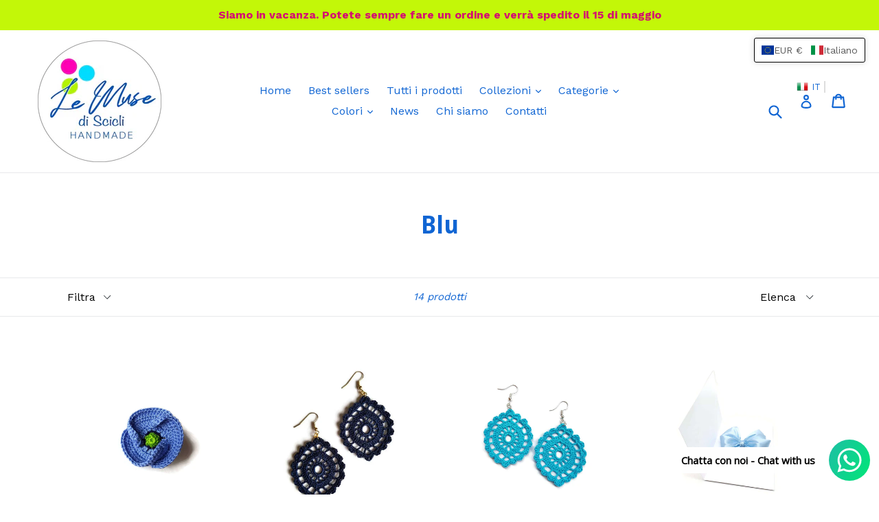

--- FILE ---
content_type: text/html; charset=utf-8
request_url: https://www.lemusediscicli.com/collections/blue
body_size: 63112
content:
<!doctype html>
<!--[if IE 9]> <html class="ie9 no-js" lang="it"> <![endif]-->
<!--[if (gt IE 9)|!(IE)]><!--> <html class="no-js" lang="it"> <!--<![endif]-->
<head>
  <meta name="p:domain_verify" content="7daa6d555c0d4e9abd5106ebcd6bc688"/>
  <meta name="google-site-verification" content="J_yua6tMr17wZC8zD9cRmA-KysYAFJqLAdchGDkAr6w" />
  <meta charset="utf-8">
  <meta http-equiv="X-UA-Compatible" content="IE=edge,chrome=1">
  <meta name="viewport" content="width=device-width,initial-scale=1">
  <meta name="theme-color" content="#0581c9">
  <link rel="canonical" href="https://www.lemusediscicli.com/collections/blue">

  
    <link rel="shortcut icon" href="//www.lemusediscicli.com/cdn/shop/files/logo_only6_32x32.png?v=1613523956" type="image/png">
  

  


  <!-- /snippets/social-meta-tags.liquid -->




<meta property="og:site_name" content="Le Muse Di Scicli">
<meta property="og:url" content="https://www.lemusediscicli.com/collections/blue">
<meta property="og:title" content="Blu">
<meta property="og:type" content="product.group">
<meta property="og:description" content="Benvenuto nel mio mondo dell'uncinetto, dove l'arte antica si fonde con lo stile moderno. Da oltre 35 anni, creo gioielli unici e accessibili che portano avanti la tradizione con un tocco contemporaneo">





<meta name="twitter:card" content="summary_large_image">
<meta name="twitter:title" content="Blu">
<meta name="twitter:description" content="Benvenuto nel mio mondo dell'uncinetto, dove l'arte antica si fonde con lo stile moderno. Da oltre 35 anni, creo gioielli unici e accessibili che portano avanti la tradizione con un tocco contemporaneo">


  <link href="//www.lemusediscicli.com/cdn/shop/t/1/assets/theme.scss.css?v=113296198462868980671703122265" rel="stylesheet" type="text/css" media="all" />
  
  <link href="//fonts.googleapis.com/css?family=Work+Sans:400,700" rel="stylesheet" type="text/css" media="all" />


  
    <link href="//fonts.googleapis.com/css?family=Droid+Sans:700" rel="stylesheet" type="text/css" media="all" />
  



  <script>
    var theme = {
      strings: {
        addToCart: "Aggiungi al carrello",
        soldOut: "Esaurito",
        unavailable: "Non disponibile",
        showMore: "Mostra di Più",
        showLess: "Mostra di Meno",
        addressError: "Errore durante la ricerca dell\u0026#39;indirizzo",
        addressNoResults: "La ricerca non ha prodotto alcun risultato per quell’indirizzo",
        addressQueryLimit: "Hai superato il limite di utilizzo dell'API di Google. Considera l’aggiornamento a un \u003ca href=\"https:\/\/developers.google.com\/maps\/premium\/usage-limits\"\u003ePiano Premium\u003c\/a\u003e.",
        authError: "Si è verificato un problema di autenticazione con il tuo account di Google Maps."
      },
      moneyFormat: "€{{amount_with_comma_separator}}"
    }

    document.documentElement.className = document.documentElement.className.replace('no-js', 'js');
  </script>

  <!--[if (lte IE 9) ]><script src="//www.lemusediscicli.com/cdn/shop/t/1/assets/match-media.min.js?v=83548857171295169521515614879" type="text/javascript"></script><![endif]-->

  

  <!--[if (gt IE 9)|!(IE)]><!--><script src="//www.lemusediscicli.com/cdn/shop/t/1/assets/lazysizes.js?v=113002500607259132011515614879" async="async"></script><!--<![endif]-->
  <!--[if lte IE 9]><script src="//www.lemusediscicli.com/cdn/shop/t/1/assets/lazysizes.min.js?825"></script><![endif]-->

  <!--[if (gt IE 9)|!(IE)]><!--><script src="//www.lemusediscicli.com/cdn/shop/t/1/assets/vendor.js?v=136118274122071307521512827256" defer="defer"></script><!--<![endif]-->
  <!--[if lte IE 9]><script src="//www.lemusediscicli.com/cdn/shop/t/1/assets/vendor.js?v=136118274122071307521512827256"></script><![endif]-->

  <!--[if (gt IE 9)|!(IE)]><!--><script src="//www.lemusediscicli.com/cdn/shop/t/1/assets/theme.js?v=168334550900084901211515614879" defer="defer"></script><!--<![endif]-->
  <!--[if lte IE 9]><script src="//www.lemusediscicli.com/cdn/shop/t/1/assets/theme.js?v=168334550900084901211515614879"></script><![endif]-->

  <script>window.performance && window.performance.mark && window.performance.mark('shopify.content_for_header.start');</script><meta name="google-site-verification" content="5c7E2D8PhbQOOZ1uOmS-3JMMw_ICTQvhLE7iOBFHoug">
<meta name="facebook-domain-verification" content="gqzxrmoeu5duwz6u79bcqmz09885mw">
<meta name="facebook-domain-verification" content="92vlwajh4nvrt80r7gx2pkvs916pnk">
<meta id="shopify-digital-wallet" name="shopify-digital-wallet" content="/26267992/digital_wallets/dialog">
<meta name="shopify-checkout-api-token" content="0c58a21c69c57461b955e236f8e9dc5d">
<meta id="in-context-paypal-metadata" data-shop-id="26267992" data-venmo-supported="false" data-environment="production" data-locale="it_IT" data-paypal-v4="true" data-currency="EUR">
<link rel="alternate" type="application/atom+xml" title="Feed" href="/collections/blue.atom" />
<link rel="alternate" hreflang="x-default" href="https://www.lemusediscicli.com/collections/blue">
<link rel="alternate" hreflang="it" href="https://www.lemusediscicli.com/collections/blue">
<link rel="alternate" hreflang="es" href="https://www.lemusediscicli.com/es/collections/blue">
<link rel="alternate" hreflang="fr" href="https://www.lemusediscicli.com/fr/collections/blue">
<link rel="alternate" hreflang="en" href="https://www.lemusediscicli.com/en/collections/blue">
<link rel="alternate" hreflang="de" href="https://www.lemusediscicli.com/de/collections/blau">
<link rel="alternate" hreflang="it-AU" href="https://www.lemusediscicli.com/it-au/collections/blue">
<link rel="alternate" type="application/json+oembed" href="https://www.lemusediscicli.com/collections/blue.oembed">
<script async="async" src="/checkouts/internal/preloads.js?locale=it-IT"></script>
<link rel="preconnect" href="https://shop.app" crossorigin="anonymous">
<script async="async" src="https://shop.app/checkouts/internal/preloads.js?locale=it-IT&shop_id=26267992" crossorigin="anonymous"></script>
<script id="apple-pay-shop-capabilities" type="application/json">{"shopId":26267992,"countryCode":"IT","currencyCode":"EUR","merchantCapabilities":["supports3DS"],"merchantId":"gid:\/\/shopify\/Shop\/26267992","merchantName":"Le Muse Di Scicli","requiredBillingContactFields":["postalAddress","email","phone"],"requiredShippingContactFields":["postalAddress","email","phone"],"shippingType":"shipping","supportedNetworks":["visa","maestro","masterCard","amex"],"total":{"type":"pending","label":"Le Muse Di Scicli","amount":"1.00"},"shopifyPaymentsEnabled":true,"supportsSubscriptions":true}</script>
<script id="shopify-features" type="application/json">{"accessToken":"0c58a21c69c57461b955e236f8e9dc5d","betas":["rich-media-storefront-analytics"],"domain":"www.lemusediscicli.com","predictiveSearch":true,"shopId":26267992,"locale":"it"}</script>
<script>var Shopify = Shopify || {};
Shopify.shop = "le-muse-di-scicli.myshopify.com";
Shopify.locale = "it";
Shopify.currency = {"active":"EUR","rate":"1.0"};
Shopify.country = "IT";
Shopify.theme = {"name":"Debut","id":8413741097,"schema_name":"Debut","schema_version":"1.10.0","theme_store_id":796,"role":"main"};
Shopify.theme.handle = "null";
Shopify.theme.style = {"id":null,"handle":null};
Shopify.cdnHost = "www.lemusediscicli.com/cdn";
Shopify.routes = Shopify.routes || {};
Shopify.routes.root = "/";</script>
<script type="module">!function(o){(o.Shopify=o.Shopify||{}).modules=!0}(window);</script>
<script>!function(o){function n(){var o=[];function n(){o.push(Array.prototype.slice.apply(arguments))}return n.q=o,n}var t=o.Shopify=o.Shopify||{};t.loadFeatures=n(),t.autoloadFeatures=n()}(window);</script>
<script>
  window.ShopifyPay = window.ShopifyPay || {};
  window.ShopifyPay.apiHost = "shop.app\/pay";
  window.ShopifyPay.redirectState = null;
</script>
<script id="shop-js-analytics" type="application/json">{"pageType":"collection"}</script>
<script defer="defer" async type="module" src="//www.lemusediscicli.com/cdn/shopifycloud/shop-js/modules/v2/client.init-shop-cart-sync_B0kkjBRt.it.esm.js"></script>
<script defer="defer" async type="module" src="//www.lemusediscicli.com/cdn/shopifycloud/shop-js/modules/v2/chunk.common_AgTufRUD.esm.js"></script>
<script type="module">
  await import("//www.lemusediscicli.com/cdn/shopifycloud/shop-js/modules/v2/client.init-shop-cart-sync_B0kkjBRt.it.esm.js");
await import("//www.lemusediscicli.com/cdn/shopifycloud/shop-js/modules/v2/chunk.common_AgTufRUD.esm.js");

  window.Shopify.SignInWithShop?.initShopCartSync?.({"fedCMEnabled":true,"windoidEnabled":true});

</script>
<script>
  window.Shopify = window.Shopify || {};
  if (!window.Shopify.featureAssets) window.Shopify.featureAssets = {};
  window.Shopify.featureAssets['shop-js'] = {"shop-cart-sync":["modules/v2/client.shop-cart-sync_XOjUULQV.it.esm.js","modules/v2/chunk.common_AgTufRUD.esm.js"],"init-fed-cm":["modules/v2/client.init-fed-cm_CFGyCp6W.it.esm.js","modules/v2/chunk.common_AgTufRUD.esm.js"],"shop-button":["modules/v2/client.shop-button_D8PBjgvE.it.esm.js","modules/v2/chunk.common_AgTufRUD.esm.js"],"shop-cash-offers":["modules/v2/client.shop-cash-offers_UU-Uz0VT.it.esm.js","modules/v2/chunk.common_AgTufRUD.esm.js","modules/v2/chunk.modal_B6cKP347.esm.js"],"init-windoid":["modules/v2/client.init-windoid_DoFDvLIZ.it.esm.js","modules/v2/chunk.common_AgTufRUD.esm.js"],"shop-toast-manager":["modules/v2/client.shop-toast-manager_B4ykeoIZ.it.esm.js","modules/v2/chunk.common_AgTufRUD.esm.js"],"init-shop-email-lookup-coordinator":["modules/v2/client.init-shop-email-lookup-coordinator_CSPRSD92.it.esm.js","modules/v2/chunk.common_AgTufRUD.esm.js"],"init-shop-cart-sync":["modules/v2/client.init-shop-cart-sync_B0kkjBRt.it.esm.js","modules/v2/chunk.common_AgTufRUD.esm.js"],"avatar":["modules/v2/client.avatar_BTnouDA3.it.esm.js"],"pay-button":["modules/v2/client.pay-button_CPiJlQ5G.it.esm.js","modules/v2/chunk.common_AgTufRUD.esm.js"],"init-customer-accounts":["modules/v2/client.init-customer-accounts_C_Urp9Ri.it.esm.js","modules/v2/client.shop-login-button_BPreIq_c.it.esm.js","modules/v2/chunk.common_AgTufRUD.esm.js","modules/v2/chunk.modal_B6cKP347.esm.js"],"init-shop-for-new-customer-accounts":["modules/v2/client.init-shop-for-new-customer-accounts_Yq_StG--.it.esm.js","modules/v2/client.shop-login-button_BPreIq_c.it.esm.js","modules/v2/chunk.common_AgTufRUD.esm.js","modules/v2/chunk.modal_B6cKP347.esm.js"],"shop-login-button":["modules/v2/client.shop-login-button_BPreIq_c.it.esm.js","modules/v2/chunk.common_AgTufRUD.esm.js","modules/v2/chunk.modal_B6cKP347.esm.js"],"init-customer-accounts-sign-up":["modules/v2/client.init-customer-accounts-sign-up_DwpZPwLB.it.esm.js","modules/v2/client.shop-login-button_BPreIq_c.it.esm.js","modules/v2/chunk.common_AgTufRUD.esm.js","modules/v2/chunk.modal_B6cKP347.esm.js"],"shop-follow-button":["modules/v2/client.shop-follow-button_DF4PngeR.it.esm.js","modules/v2/chunk.common_AgTufRUD.esm.js","modules/v2/chunk.modal_B6cKP347.esm.js"],"checkout-modal":["modules/v2/client.checkout-modal_oq8wp8Y_.it.esm.js","modules/v2/chunk.common_AgTufRUD.esm.js","modules/v2/chunk.modal_B6cKP347.esm.js"],"lead-capture":["modules/v2/client.lead-capture_gcFup1jy.it.esm.js","modules/v2/chunk.common_AgTufRUD.esm.js","modules/v2/chunk.modal_B6cKP347.esm.js"],"shop-login":["modules/v2/client.shop-login_DiId8eKP.it.esm.js","modules/v2/chunk.common_AgTufRUD.esm.js","modules/v2/chunk.modal_B6cKP347.esm.js"],"payment-terms":["modules/v2/client.payment-terms_DTfZn2x7.it.esm.js","modules/v2/chunk.common_AgTufRUD.esm.js","modules/v2/chunk.modal_B6cKP347.esm.js"]};
</script>
<script>(function() {
  var isLoaded = false;
  function asyncLoad() {
    if (isLoaded) return;
    isLoaded = true;
    var urls = ["\/\/cdn.shopify.com\/proxy\/b39a5879ef0ec15791830ed7984b5251c5cbc47b8662067830bcaa6dfb2b6786\/shopify-script-tags.s3.eu-west-1.amazonaws.com\/smartseo\/instantpage.js?shop=le-muse-di-scicli.myshopify.com\u0026sp-cache-control=cHVibGljLCBtYXgtYWdlPTkwMA","https:\/\/cdn.shopify.com\/s\/files\/1\/0033\/3538\/9233\/files\/pushdaddy_a2.js?shop=le-muse-di-scicli.myshopify.com"];
    for (var i = 0; i < urls.length; i++) {
      var s = document.createElement('script');
      s.type = 'text/javascript';
      s.async = true;
      s.src = urls[i];
      var x = document.getElementsByTagName('script')[0];
      x.parentNode.insertBefore(s, x);
    }
  };
  if(window.attachEvent) {
    window.attachEvent('onload', asyncLoad);
  } else {
    window.addEventListener('load', asyncLoad, false);
  }
})();</script>
<script id="__st">var __st={"a":26267992,"offset":3600,"reqid":"e08ab658-f09b-4c28-b39b-02a550487bbe-1768603487","pageurl":"www.lemusediscicli.com\/collections\/blue","u":"c5d3960d9892","p":"collection","rtyp":"collection","rid":95484149848};</script>
<script>window.ShopifyPaypalV4VisibilityTracking = true;</script>
<script id="captcha-bootstrap">!function(){'use strict';const t='contact',e='account',n='new_comment',o=[[t,t],['blogs',n],['comments',n],[t,'customer']],c=[[e,'customer_login'],[e,'guest_login'],[e,'recover_customer_password'],[e,'create_customer']],r=t=>t.map((([t,e])=>`form[action*='/${t}']:not([data-nocaptcha='true']) input[name='form_type'][value='${e}']`)).join(','),a=t=>()=>t?[...document.querySelectorAll(t)].map((t=>t.form)):[];function s(){const t=[...o],e=r(t);return a(e)}const i='password',u='form_key',d=['recaptcha-v3-token','g-recaptcha-response','h-captcha-response',i],f=()=>{try{return window.sessionStorage}catch{return}},m='__shopify_v',_=t=>t.elements[u];function p(t,e,n=!1){try{const o=window.sessionStorage,c=JSON.parse(o.getItem(e)),{data:r}=function(t){const{data:e,action:n}=t;return t[m]||n?{data:e,action:n}:{data:t,action:n}}(c);for(const[e,n]of Object.entries(r))t.elements[e]&&(t.elements[e].value=n);n&&o.removeItem(e)}catch(o){console.error('form repopulation failed',{error:o})}}const l='form_type',E='cptcha';function T(t){t.dataset[E]=!0}const w=window,h=w.document,L='Shopify',v='ce_forms',y='captcha';let A=!1;((t,e)=>{const n=(g='f06e6c50-85a8-45c8-87d0-21a2b65856fe',I='https://cdn.shopify.com/shopifycloud/storefront-forms-hcaptcha/ce_storefront_forms_captcha_hcaptcha.v1.5.2.iife.js',D={infoText:'Protetto da hCaptcha',privacyText:'Privacy',termsText:'Termini'},(t,e,n)=>{const o=w[L][v],c=o.bindForm;if(c)return c(t,g,e,D).then(n);var r;o.q.push([[t,g,e,D],n]),r=I,A||(h.body.append(Object.assign(h.createElement('script'),{id:'captcha-provider',async:!0,src:r})),A=!0)});var g,I,D;w[L]=w[L]||{},w[L][v]=w[L][v]||{},w[L][v].q=[],w[L][y]=w[L][y]||{},w[L][y].protect=function(t,e){n(t,void 0,e),T(t)},Object.freeze(w[L][y]),function(t,e,n,w,h,L){const[v,y,A,g]=function(t,e,n){const i=e?o:[],u=t?c:[],d=[...i,...u],f=r(d),m=r(i),_=r(d.filter((([t,e])=>n.includes(e))));return[a(f),a(m),a(_),s()]}(w,h,L),I=t=>{const e=t.target;return e instanceof HTMLFormElement?e:e&&e.form},D=t=>v().includes(t);t.addEventListener('submit',(t=>{const e=I(t);if(!e)return;const n=D(e)&&!e.dataset.hcaptchaBound&&!e.dataset.recaptchaBound,o=_(e),c=g().includes(e)&&(!o||!o.value);(n||c)&&t.preventDefault(),c&&!n&&(function(t){try{if(!f())return;!function(t){const e=f();if(!e)return;const n=_(t);if(!n)return;const o=n.value;o&&e.removeItem(o)}(t);const e=Array.from(Array(32),(()=>Math.random().toString(36)[2])).join('');!function(t,e){_(t)||t.append(Object.assign(document.createElement('input'),{type:'hidden',name:u})),t.elements[u].value=e}(t,e),function(t,e){const n=f();if(!n)return;const o=[...t.querySelectorAll(`input[type='${i}']`)].map((({name:t})=>t)),c=[...d,...o],r={};for(const[a,s]of new FormData(t).entries())c.includes(a)||(r[a]=s);n.setItem(e,JSON.stringify({[m]:1,action:t.action,data:r}))}(t,e)}catch(e){console.error('failed to persist form',e)}}(e),e.submit())}));const S=(t,e)=>{t&&!t.dataset[E]&&(n(t,e.some((e=>e===t))),T(t))};for(const o of['focusin','change'])t.addEventListener(o,(t=>{const e=I(t);D(e)&&S(e,y())}));const B=e.get('form_key'),M=e.get(l),P=B&&M;t.addEventListener('DOMContentLoaded',(()=>{const t=y();if(P)for(const e of t)e.elements[l].value===M&&p(e,B);[...new Set([...A(),...v().filter((t=>'true'===t.dataset.shopifyCaptcha))])].forEach((e=>S(e,t)))}))}(h,new URLSearchParams(w.location.search),n,t,e,['guest_login'])})(!0,!0)}();</script>
<script integrity="sha256-4kQ18oKyAcykRKYeNunJcIwy7WH5gtpwJnB7kiuLZ1E=" data-source-attribution="shopify.loadfeatures" defer="defer" src="//www.lemusediscicli.com/cdn/shopifycloud/storefront/assets/storefront/load_feature-a0a9edcb.js" crossorigin="anonymous"></script>
<script crossorigin="anonymous" defer="defer" src="//www.lemusediscicli.com/cdn/shopifycloud/storefront/assets/shopify_pay/storefront-65b4c6d7.js?v=20250812"></script>
<script data-source-attribution="shopify.dynamic_checkout.dynamic.init">var Shopify=Shopify||{};Shopify.PaymentButton=Shopify.PaymentButton||{isStorefrontPortableWallets:!0,init:function(){window.Shopify.PaymentButton.init=function(){};var t=document.createElement("script");t.src="https://www.lemusediscicli.com/cdn/shopifycloud/portable-wallets/latest/portable-wallets.it.js",t.type="module",document.head.appendChild(t)}};
</script>
<script data-source-attribution="shopify.dynamic_checkout.buyer_consent">
  function portableWalletsHideBuyerConsent(e){var t=document.getElementById("shopify-buyer-consent"),n=document.getElementById("shopify-subscription-policy-button");t&&n&&(t.classList.add("hidden"),t.setAttribute("aria-hidden","true"),n.removeEventListener("click",e))}function portableWalletsShowBuyerConsent(e){var t=document.getElementById("shopify-buyer-consent"),n=document.getElementById("shopify-subscription-policy-button");t&&n&&(t.classList.remove("hidden"),t.removeAttribute("aria-hidden"),n.addEventListener("click",e))}window.Shopify?.PaymentButton&&(window.Shopify.PaymentButton.hideBuyerConsent=portableWalletsHideBuyerConsent,window.Shopify.PaymentButton.showBuyerConsent=portableWalletsShowBuyerConsent);
</script>
<script data-source-attribution="shopify.dynamic_checkout.cart.bootstrap">document.addEventListener("DOMContentLoaded",(function(){function t(){return document.querySelector("shopify-accelerated-checkout-cart, shopify-accelerated-checkout")}if(t())Shopify.PaymentButton.init();else{new MutationObserver((function(e,n){t()&&(Shopify.PaymentButton.init(),n.disconnect())})).observe(document.body,{childList:!0,subtree:!0})}}));
</script>
<link id="shopify-accelerated-checkout-styles" rel="stylesheet" media="screen" href="https://www.lemusediscicli.com/cdn/shopifycloud/portable-wallets/latest/accelerated-checkout-backwards-compat.css" crossorigin="anonymous">
<style id="shopify-accelerated-checkout-cart">
        #shopify-buyer-consent {
  margin-top: 1em;
  display: inline-block;
  width: 100%;
}

#shopify-buyer-consent.hidden {
  display: none;
}

#shopify-subscription-policy-button {
  background: none;
  border: none;
  padding: 0;
  text-decoration: underline;
  font-size: inherit;
  cursor: pointer;
}

#shopify-subscription-policy-button::before {
  box-shadow: none;
}

      </style>

<script>window.performance && window.performance.mark && window.performance.mark('shopify.content_for_header.end');</script>
  <script>

    if (!Array.prototype.find) {
        Object.defineProperty(Array.prototype, 'find', {
            value: function (predicate) {
                if (this == null) {
                    throw TypeError('"this" is null or not defined');
                }

                var o = Object(this);

                var len = o.length >>> 0;

                if (typeof predicate !== 'function') {
                    throw TypeError('predicate must be a function');
                }

                var thisArg = arguments[1];

                var k = 0;

                while (k < len) {
                    var kValue = o[k];
                    if (predicate.call(thisArg, kValue, k, o)) {
                        return kValue;
                    }
                    k++;
                }

                return undefined;
            },
            configurable: true,
            writable: true
        });
    }

    if (typeof window.TranslationLab === 'undefined') {
        window.TranslationLab = {};
    }

    if (typeof TranslationLab.Helpers === 'undefined') {
        TranslationLab.Helpers = {};
    }

    TranslationLab.Helpers.getSavedLocale = function (langList) {
        var savedLocale = localStorage.getItem('translation-lab-lang');
        var sl = savedLocale ? langList.find(x => x.iso_code.toLowerCase() === savedLocale.toLowerCase()) : null;
        return sl ? sl.iso_code : null;
    }

    TranslationLab.Helpers.getBrowserLocale = function (langList) {
        var browserLocale = navigator.language;
        if (browserLocale) {
            var localeParts = browserLocale.split('-');
            var bl = localeParts[0] ? langList.find(x => x.iso_code.toLowerCase().startsWith(localeParts[0])) : null;
            return bl ? bl.iso_code : null;
        } else {
            return null;
        }
    }

    TranslationLab.Helpers.buildRedirectUrl = function (redirectLanguage, currentLocale, shopDomain, useInternationalDomains) {

        if (!redirectLanguage)
            return null;

        if (!currentLocale)
            return null;

        var redirectLocaleLower = redirectLanguage.iso_code.toLowerCase();
        var currentLocaleLower = currentLocale.toLowerCase();

        if (currentLocaleLower === redirectLocaleLower)
            return null;

        var pathnameWithLocale = window.location.pathname;
        var queryString = window.location.search || '';

        var currentLocaleRegEx = new RegExp('^\/' + currentLocaleLower, "ig");
        var pathname = pathnameWithLocale.replace(currentLocaleRegEx, '');

        if (useInternationalDomains)
            return 'https://' + redirectLanguage.domain + pathname + queryString;

        if (redirectLanguage.root_url === '/')
            return 'https://' + shopDomain + pathname + queryString;

        return 'https://' + shopDomain + redirectLanguage.root_url + pathname + queryString;
    }

    if (typeof TranslationLab.BrowserLanguageDetection === 'undefined') {
        TranslationLab.BrowserLanguageDetection = {};
    }

    TranslationLab.BrowserLanguageDetection.configure = function (currentLocale, shopDomain, useInternationalDomains, languageList) {

        function getRedirectLanguage(languageList) {
            var savedLocale = TranslationLab.Helpers.getSavedLocale(languageList);
            var browserLocale = TranslationLab.Helpers.getBrowserLocale(languageList);
            var preferredLocale = null;

            var redirectLocale = null;

            if (savedLocale) {
                redirectLocale = savedLocale;
            } else if (preferredLocale) {
                redirectLocale = preferredLocale;
            } else if (browserLocale) {
                redirectLocale = browserLocale;
            }

            if (!redirectLocale)
                return null;

            return languageList.find(function (x) { return x.iso_code.toLowerCase() === redirectLocale.toLowerCase(); });
        }

        if (window.Shopify && window.Shopify.designMode)
            return;

        var botPatterns = "(bot|Googlebot\/|Googlebot-Mobile|Googlebot-Image|Googlebot-News|Googlebot-Video|AdsBot-Google([^-]|$)|AdsBot-Google-Mobile|Feedfetcher-Google|Mediapartners-Google|APIs-Google|Page|Speed|Insights|Lighthouse|bingbot|Slurp|exabot|ia_archiver|YandexBot|YandexImages|YandexAccessibilityBot|YandexMobileBot|YandexMetrika|YandexTurbo|YandexImageResizer|YandexVideo|YandexAdNet|YandexBlogs|YandexCalendar|YandexDirect|YandexFavicons|YaDirectFetcher|YandexForDomain|YandexMarket|YandexMedia|YandexMobileScreenShotBot|YandexNews|YandexOntoDB|YandexPagechecker|YandexPartner|YandexRCA|YandexSearchShop|YandexSitelinks|YandexSpravBot|YandexTracker|YandexVertis|YandexVerticals|YandexWebmaster|YandexScreenshotBot|Baiduspider|facebookexternalhit|Sogou|DuckDuckBot|BUbiNG|crawler4j|S[eE][mM]rushBot|Google-Adwords-Instant|BingPreview\/|Bark[rR]owler|DuckDuckGo-Favicons-Bot|AppEngine-Google|Google Web Preview|acapbot|Baidu-YunGuanCe|Feedly|Feedspot|google-xrawler|Google-Structured-Data-Testing-Tool|Google-PhysicalWeb|Google Favicon|Google-Site-Verification|Gwene|SentiBot|FreshRSS)";
        var userAgentRegex = new RegExp(botPatterns, 'i');
        if (userAgentRegex.test(navigator.userAgent))
            return;

        var redirectLanguage = getRedirectLanguage(languageList);

        var redirectUrl = TranslationLab.Helpers.buildRedirectUrl(redirectLanguage, currentLocale, shopDomain, useInternationalDomains);

        redirectUrl && window.location.assign(redirectUrl);
    }

</script>

<script>
    (function () {

        var useInternationalDomains = false;

        var shopDomain = window.Shopify && window.Shopify.designMode
            ? 'le-muse-di-scicli.myshopify.com'
            : 'www.lemusediscicli.com';

        var currentLocale = 'it';

        var languageListJson = '[{\
"name": "Italiano",\
"endonym_name": "Italiano",\
"iso_code": "it",\
"primary": true,\
"flag": "//www.lemusediscicli.com/cdn/shop/t/1/assets/it.png?825",\
"domain": null,\
"root_url": "\/"\
},{\
"name": "Spagnolo",\
"endonym_name": "Español",\
"iso_code": "es",\
"primary": false,\
"flag": "//www.lemusediscicli.com/cdn/shop/t/1/assets/es.png?825",\
"domain": null,\
"root_url": "\/es"\
},{\
"name": "Francese",\
"endonym_name": "français",\
"iso_code": "fr",\
"primary": false,\
"flag": "//www.lemusediscicli.com/cdn/shop/t/1/assets/fr.png?825",\
"domain": null,\
"root_url": "\/fr"\
},{\
"name": "Inglese",\
"endonym_name": "English",\
"iso_code": "en",\
"primary": false,\
"flag": "//www.lemusediscicli.com/cdn/shop/t/1/assets/en.png?825",\
"domain": null,\
"root_url": "\/en"\
},{\
"name": "Tedesco",\
"endonym_name": "Deutsch",\
"iso_code": "de",\
"primary": false,\
"flag": "//www.lemusediscicli.com/cdn/shop/t/1/assets/de.png?825",\
"domain": null,\
"root_url": "\/de"\
}]';
        var languageList = JSON.parse(languageListJson);

        TranslationLab.BrowserLanguageDetection.configure(currentLocale, shopDomain, useInternationalDomains, languageList);

    })();
</script>
<!-- BEGIN app block: shopify://apps/t-lab-ai-language-translate/blocks/language_switcher/b5b83690-efd4-434d-8c6a-a5cef4019faf --><!-- BEGIN app snippet: switcher_styling -->

<link href="//cdn.shopify.com/extensions/019bb762-7264-7b99-8d86-32684349d784/content-translation-297/assets/advanced-switcher.css" rel="stylesheet" type="text/css" media="all" />

<style>
  .tl-switcher-container.tl-custom-position {
    border-width: 1px;
    border-style: solid;
    border-color: #000000;
    background-color: #ffffff;
  }

  .tl-custom-position.top-right {
    top: 55px;
    right: 20px;
    bottom: auto;
    left: auto;
  }

  .tl-custom-position.top-left {
    top: 55px;
    right: auto;
    bottom: auto;
    left: 20px;
  }

  .tl-custom-position.bottom-left {
    position: fixed;
    top: auto;
    right: auto;
    bottom: 20px;
    left: 20px;
  }

  .tl-custom-position.bottom-right {
    position: fixed;
    top: auto;
    right: 20px;
    bottom: 20px;
    left: auto;
  }

  .tl-custom-position > div {
    font-size: 14px;
    color: #5c5c5c;
  }

  .tl-custom-position .tl-label {
    color: #5c5c5c;
  }

  .tl-dropdown,
  .tl-overlay,
  .tl-options {
    display: none;
  }

  .tl-dropdown.bottom-right,
  .tl-dropdown.bottom-left {
    bottom: 100%;
    top: auto;
  }

  .tl-dropdown.top-right,
  .tl-dropdown.bottom-right {
    right: 0;
    left: auto;
  }

  .tl-options.bottom-right,
  .tl-options.bottom-left {
    bottom: 100%;
    top: auto;
  }

  .tl-options.top-right,
  .tl-options.bottom-right {
    right: 0;
    left: auto;
  }

  div:not(.tl-inner) > .tl-switcher .tl-select,
  div.tl-selections {
    border-width: 0px;
  }

  

  
</style>
<!-- END app snippet -->

<script type="text/template" id="tl-switcher-template">
  <div class="tl-switcher-container hidden top-right">
    
        <div class="tl-wrapper">
          <div class="tl-selections">
            
              <div class="tl-selection tl-currency">
                
                  
                  <img
                    class="tl-flag"
                    loading="lazy"
                    width="20"
                    height="18"
                    alt="Main selection country flag for currency - Euro"
                    src="https://cdn.shopify.com/extensions/019bb762-7264-7b99-8d86-32684349d784/content-translation-297/assets/eu.svg"
                  >
                
                <span class="tl-label tl-code">EUR
                  €</span>
              </div>
              <div class="tl-selection tl-language">
                
                  <img
                    class="tl-flag"
                    loading="lazy"
                    width="20"
                    height="18"
                    alt="Main selection country flag for language - Italiano"
                    src="https://cdn.shopify.com/extensions/019bb762-7264-7b99-8d86-32684349d784/content-translation-297/assets/it.svg"
                  >
                
                
                    <span class="tl-label tl-name">Italiano</span>
                  
              </div>
            
          </div>
          <div class="tl-overlay top-right">
            <div class="tl-inner">
              <span class="tl-close-btn">
                <svg style="stroke: black; stroke-width: 4px; width: 24px;" class="icon icon-close" viewBox="0 0 64 64">
                  <path d="M19 17.61l27.12 27.13m0-27.12L19 44.74"></path>
                </svg>
              </span>

              <div class="tl-title">Currency</div>
              <!-- BEGIN app snippet: currency_region_form --><div class="tl-switcher">
  <form method="post" action="/localization" id="localization_form" accept-charset="UTF-8" class="shopify-localization-form" enctype="multipart/form-data"><input type="hidden" name="form_type" value="localization" /><input type="hidden" name="utf8" value="✓" /><input type="hidden" name="_method" value="put" /><input type="hidden" name="return_to" value="/collections/blue" />
    <div class="tl-select tl-currency-select">
      
        
          
          <img
            class="tl-flag"
            loading="lazy"
            width="20"
            height="18"
            alt="Currency slector country flag for Euro"
            src="https://cdn.shopify.com/extensions/019bb762-7264-7b99-8d86-32684349d784/content-translation-297/assets/eu.svg"
          >
        
        <span class="tl-label">EUR
          €</span>
      
    </div>
    
    <ul class="tl-options top-right" role="list">
      
        
          
            
            <li class="tl-option" tabindex="-1" data-value="AF">
              
                
                <img
                  class="tl-flag"
                  loading="lazy"
                  width="20"
                  height="18"
                  alt="Currency dropdown option country flag for Afghan Afghani"
                  src="https://cdn.shopify.com/extensions/019bb762-7264-7b99-8d86-32684349d784/content-translation-297/assets/af.svg"
                >
              
              <span class="tl-label">AFN
                ؋</span>
            </li>
          
        
      
        
          
            
            <li class="tl-option" tabindex="-1" data-value="AL">
              
                
                <img
                  class="tl-flag"
                  loading="lazy"
                  width="20"
                  height="18"
                  alt="Currency dropdown option country flag for Albanian Lek"
                  src="https://cdn.shopify.com/extensions/019bb762-7264-7b99-8d86-32684349d784/content-translation-297/assets/al.svg"
                >
              
              <span class="tl-label">ALL
                L</span>
            </li>
          
        
      
        
          
            
            <li class="tl-option" tabindex="-1" data-value="DZ">
              
                
                <img
                  class="tl-flag"
                  loading="lazy"
                  width="20"
                  height="18"
                  alt="Currency dropdown option country flag for Algerian Dinar"
                  src="https://cdn.shopify.com/extensions/019bb762-7264-7b99-8d86-32684349d784/content-translation-297/assets/dz.svg"
                >
              
              <span class="tl-label">DZD
                د.ج</span>
            </li>
          
        
      
        
          
            
            <li class="tl-option" tabindex="-1" data-value="UM">
              
                
                <img
                  class="tl-flag"
                  loading="lazy"
                  width="20"
                  height="18"
                  alt="Currency dropdown option country flag for United States Dollar"
                  src="https://cdn.shopify.com/extensions/019bb762-7264-7b99-8d86-32684349d784/content-translation-297/assets/us.svg"
                >
              
              <span class="tl-label">USD
                $</span>
            </li>
          
        
      
        
          
            
            <li class="tl-option" tabindex="-1" data-value="AD">
              
                
                <img
                  class="tl-flag"
                  loading="lazy"
                  width="20"
                  height="18"
                  alt="Currency dropdown option country flag for Euro"
                  src="https://cdn.shopify.com/extensions/019bb762-7264-7b99-8d86-32684349d784/content-translation-297/assets/eu.svg"
                >
              
              <span class="tl-label">EUR
                €</span>
            </li>
          
        
      
        
          
        
      
        
          
            
            <li class="tl-option" tabindex="-1" data-value="AI">
              
                
                <img
                  class="tl-flag"
                  loading="lazy"
                  width="20"
                  height="18"
                  alt="Currency dropdown option country flag for East Caribbean Dollar"
                  src="https://cdn.shopify.com/extensions/019bb762-7264-7b99-8d86-32684349d784/content-translation-297/assets/xc.svg"
                >
              
              <span class="tl-label">XCD
                $</span>
            </li>
          
        
      
        
          
        
      
        
          
            
            <li class="tl-option" tabindex="-1" data-value="SA">
              
                
                <img
                  class="tl-flag"
                  loading="lazy"
                  width="20"
                  height="18"
                  alt="Currency dropdown option country flag for Saudi Riyal"
                  src="https://cdn.shopify.com/extensions/019bb762-7264-7b99-8d86-32684349d784/content-translation-297/assets/sa.svg"
                >
              
              <span class="tl-label">SAR
                ر.س</span>
            </li>
          
        
      
        
          
        
      
        
          
            
            <li class="tl-option" tabindex="-1" data-value="AM">
              
                
                <img
                  class="tl-flag"
                  loading="lazy"
                  width="20"
                  height="18"
                  alt="Currency dropdown option country flag for Armenian Dram"
                  src="https://cdn.shopify.com/extensions/019bb762-7264-7b99-8d86-32684349d784/content-translation-297/assets/am.svg"
                >
              
              <span class="tl-label">AMD
                դր.</span>
            </li>
          
        
      
        
          
            
            <li class="tl-option" tabindex="-1" data-value="AW">
              
                
                <img
                  class="tl-flag"
                  loading="lazy"
                  width="20"
                  height="18"
                  alt="Currency dropdown option country flag for Aruban Florin"
                  src="https://cdn.shopify.com/extensions/019bb762-7264-7b99-8d86-32684349d784/content-translation-297/assets/aw.svg"
                >
              
              <span class="tl-label">AWG
                ƒ</span>
            </li>
          
        
      
        
          
            
            <li class="tl-option" tabindex="-1" data-value="AU">
              
                
                <img
                  class="tl-flag"
                  loading="lazy"
                  width="20"
                  height="18"
                  alt="Currency dropdown option country flag for Australian Dollar"
                  src="https://cdn.shopify.com/extensions/019bb762-7264-7b99-8d86-32684349d784/content-translation-297/assets/au.svg"
                >
              
              <span class="tl-label">AUD
                $</span>
            </li>
          
        
      
        
          
        
      
        
          
            
            <li class="tl-option" tabindex="-1" data-value="AZ">
              
                
                <img
                  class="tl-flag"
                  loading="lazy"
                  width="20"
                  height="18"
                  alt="Currency dropdown option country flag for Azerbaijani Manat"
                  src="https://cdn.shopify.com/extensions/019bb762-7264-7b99-8d86-32684349d784/content-translation-297/assets/az.svg"
                >
              
              <span class="tl-label">AZN
                ₼</span>
            </li>
          
        
      
        
          
            
            <li class="tl-option" tabindex="-1" data-value="BS">
              
                
                <img
                  class="tl-flag"
                  loading="lazy"
                  width="20"
                  height="18"
                  alt="Currency dropdown option country flag for Bahamian Dollar"
                  src="https://cdn.shopify.com/extensions/019bb762-7264-7b99-8d86-32684349d784/content-translation-297/assets/bs.svg"
                >
              
              <span class="tl-label">BSD
                $</span>
            </li>
          
        
      
        
          
        
      
        
          
            
            <li class="tl-option" tabindex="-1" data-value="BD">
              
                
                <img
                  class="tl-flag"
                  loading="lazy"
                  width="20"
                  height="18"
                  alt="Currency dropdown option country flag for Bangladeshi Taka"
                  src="https://cdn.shopify.com/extensions/019bb762-7264-7b99-8d86-32684349d784/content-translation-297/assets/bd.svg"
                >
              
              <span class="tl-label">BDT
                ৳</span>
            </li>
          
        
      
        
          
            
            <li class="tl-option" tabindex="-1" data-value="BB">
              
                
                <img
                  class="tl-flag"
                  loading="lazy"
                  width="20"
                  height="18"
                  alt="Currency dropdown option country flag for Barbadian Dollar"
                  src="https://cdn.shopify.com/extensions/019bb762-7264-7b99-8d86-32684349d784/content-translation-297/assets/bb.svg"
                >
              
              <span class="tl-label">BBD
                $</span>
            </li>
          
        
      
        
          
        
      
        
          
            
            <li class="tl-option" tabindex="-1" data-value="BZ">
              
                
                <img
                  class="tl-flag"
                  loading="lazy"
                  width="20"
                  height="18"
                  alt="Currency dropdown option country flag for Belize Dollar"
                  src="https://cdn.shopify.com/extensions/019bb762-7264-7b99-8d86-32684349d784/content-translation-297/assets/bz.svg"
                >
              
              <span class="tl-label">BZD
                $</span>
            </li>
          
        
      
        
          
            
            <li class="tl-option" tabindex="-1" data-value="BJ">
              
                
                <img
                  class="tl-flag"
                  loading="lazy"
                  width="20"
                  height="18"
                  alt="Currency dropdown option country flag for West African Cfa Franc"
                  src="https://cdn.shopify.com/extensions/019bb762-7264-7b99-8d86-32684349d784/content-translation-297/assets/xo.svg"
                >
              
              <span class="tl-label">XOF
                Fr</span>
            </li>
          
        
      
        
          
        
      
        
          
        
      
        
          
        
      
        
          
            
            <li class="tl-option" tabindex="-1" data-value="BO">
              
                
                <img
                  class="tl-flag"
                  loading="lazy"
                  width="20"
                  height="18"
                  alt="Currency dropdown option country flag for Bolivian Boliviano"
                  src="https://cdn.shopify.com/extensions/019bb762-7264-7b99-8d86-32684349d784/content-translation-297/assets/bo.svg"
                >
              
              <span class="tl-label">BOB
                Bs.</span>
            </li>
          
        
      
        
          
            
            <li class="tl-option" tabindex="-1" data-value="BA">
              
                
                <img
                  class="tl-flag"
                  loading="lazy"
                  width="20"
                  height="18"
                  alt="Currency dropdown option country flag for Bosnia and Herzegovina Convertible Mark"
                  src="https://cdn.shopify.com/extensions/019bb762-7264-7b99-8d86-32684349d784/content-translation-297/assets/ba.svg"
                >
              
              <span class="tl-label">BAM
                КМ</span>
            </li>
          
        
      
        
          
            
            <li class="tl-option" tabindex="-1" data-value="BW">
              
                
                <img
                  class="tl-flag"
                  loading="lazy"
                  width="20"
                  height="18"
                  alt="Currency dropdown option country flag for Botswana Pula"
                  src="https://cdn.shopify.com/extensions/019bb762-7264-7b99-8d86-32684349d784/content-translation-297/assets/bw.svg"
                >
              
              <span class="tl-label">BWP
                P</span>
            </li>
          
        
      
        
          
        
      
        
          
            
            <li class="tl-option" tabindex="-1" data-value="BN">
              
                
                <img
                  class="tl-flag"
                  loading="lazy"
                  width="20"
                  height="18"
                  alt="Currency dropdown option country flag for Brunei Dollar"
                  src="https://cdn.shopify.com/extensions/019bb762-7264-7b99-8d86-32684349d784/content-translation-297/assets/bn.svg"
                >
              
              <span class="tl-label">BND
                $</span>
            </li>
          
        
      
        
          
        
      
        
          
        
      
        
          
            
            <li class="tl-option" tabindex="-1" data-value="BI">
              
                
                <img
                  class="tl-flag"
                  loading="lazy"
                  width="20"
                  height="18"
                  alt="Currency dropdown option country flag for Burundian Franc"
                  src="https://cdn.shopify.com/extensions/019bb762-7264-7b99-8d86-32684349d784/content-translation-297/assets/bi.svg"
                >
              
              <span class="tl-label">BIF
                Fr</span>
            </li>
          
        
      
        
          
            
            <li class="tl-option" tabindex="-1" data-value="KH">
              
                
                <img
                  class="tl-flag"
                  loading="lazy"
                  width="20"
                  height="18"
                  alt="Currency dropdown option country flag for Cambodian Riel"
                  src="https://cdn.shopify.com/extensions/019bb762-7264-7b99-8d86-32684349d784/content-translation-297/assets/kh.svg"
                >
              
              <span class="tl-label">KHR
                ៛</span>
            </li>
          
        
      
        
          
            
            <li class="tl-option" tabindex="-1" data-value="CM">
              
                
                <img
                  class="tl-flag"
                  loading="lazy"
                  width="20"
                  height="18"
                  alt="Currency dropdown option country flag for Central African Cfa Franc"
                  src="https://cdn.shopify.com/extensions/019bb762-7264-7b99-8d86-32684349d784/content-translation-297/assets/xa.svg"
                >
              
              <span class="tl-label">XAF
                CFA</span>
            </li>
          
        
      
        
          
            
            <li class="tl-option" tabindex="-1" data-value="CA">
              
                
                <img
                  class="tl-flag"
                  loading="lazy"
                  width="20"
                  height="18"
                  alt="Currency dropdown option country flag for Canadian Dollar"
                  src="https://cdn.shopify.com/extensions/019bb762-7264-7b99-8d86-32684349d784/content-translation-297/assets/ca.svg"
                >
              
              <span class="tl-label">CAD
                $</span>
            </li>
          
        
      
        
          
            
            <li class="tl-option" tabindex="-1" data-value="CV">
              
                
                <img
                  class="tl-flag"
                  loading="lazy"
                  width="20"
                  height="18"
                  alt="Currency dropdown option country flag for Cape Verdean Escudo"
                  src="https://cdn.shopify.com/extensions/019bb762-7264-7b99-8d86-32684349d784/content-translation-297/assets/cv.svg"
                >
              
              <span class="tl-label">CVE
                $</span>
            </li>
          
        
      
        
          
        
      
        
          
            
            <li class="tl-option" tabindex="-1" data-value="CZ">
              
                
                <img
                  class="tl-flag"
                  loading="lazy"
                  width="20"
                  height="18"
                  alt="Currency dropdown option country flag for Czech Koruna"
                  src="https://cdn.shopify.com/extensions/019bb762-7264-7b99-8d86-32684349d784/content-translation-297/assets/cz.svg"
                >
              
              <span class="tl-label">CZK
                Kč</span>
            </li>
          
        
      
        
          
        
      
        
          
        
      
        
          
            
            <li class="tl-option" tabindex="-1" data-value="CN">
              
                
                <img
                  class="tl-flag"
                  loading="lazy"
                  width="20"
                  height="18"
                  alt="Currency dropdown option country flag for Chinese Renminbi Yuan"
                  src="https://cdn.shopify.com/extensions/019bb762-7264-7b99-8d86-32684349d784/content-translation-297/assets/cn.svg"
                >
              
              <span class="tl-label">CNY
                ¥</span>
            </li>
          
        
      
        
          
        
      
        
          
        
      
        
          
        
      
        
          
            
            <li class="tl-option" tabindex="-1" data-value="KM">
              
                
                <img
                  class="tl-flag"
                  loading="lazy"
                  width="20"
                  height="18"
                  alt="Currency dropdown option country flag for Comorian Franc"
                  src="https://cdn.shopify.com/extensions/019bb762-7264-7b99-8d86-32684349d784/content-translation-297/assets/km.svg"
                >
              
              <span class="tl-label">KMF
                Fr</span>
            </li>
          
        
      
        
          
            
            <li class="tl-option" tabindex="-1" data-value="CD">
              
                
                <img
                  class="tl-flag"
                  loading="lazy"
                  width="20"
                  height="18"
                  alt="Currency dropdown option country flag for Congolese Franc"
                  src="https://cdn.shopify.com/extensions/019bb762-7264-7b99-8d86-32684349d784/content-translation-297/assets/cd.svg"
                >
              
              <span class="tl-label">CDF
                Fr</span>
            </li>
          
        
      
        
          
        
      
        
          
            
            <li class="tl-option" tabindex="-1" data-value="KR">
              
                
                <img
                  class="tl-flag"
                  loading="lazy"
                  width="20"
                  height="18"
                  alt="Currency dropdown option country flag for South Korean Won"
                  src="https://cdn.shopify.com/extensions/019bb762-7264-7b99-8d86-32684349d784/content-translation-297/assets/kr.svg"
                >
              
              <span class="tl-label">KRW
                ₩</span>
            </li>
          
        
      
        
          
            
            <li class="tl-option" tabindex="-1" data-value="CR">
              
                
                <img
                  class="tl-flag"
                  loading="lazy"
                  width="20"
                  height="18"
                  alt="Currency dropdown option country flag for Costa Rican Colón"
                  src="https://cdn.shopify.com/extensions/019bb762-7264-7b99-8d86-32684349d784/content-translation-297/assets/cr.svg"
                >
              
              <span class="tl-label">CRC
                ₡</span>
            </li>
          
        
      
        
          
        
      
        
          
        
      
        
          
            
            <li class="tl-option" tabindex="-1" data-value="CW">
              
                
                <img
                  class="tl-flag"
                  loading="lazy"
                  width="20"
                  height="18"
                  alt="Currency dropdown option country flag for Netherlands Antillean Gulden"
                  src="https://cdn.shopify.com/extensions/019bb762-7264-7b99-8d86-32684349d784/content-translation-297/assets/an.svg"
                >
              
              <span class="tl-label">ANG
                ƒ</span>
            </li>
          
        
      
        
          
            
            <li class="tl-option" tabindex="-1" data-value="DK">
              
                
                <img
                  class="tl-flag"
                  loading="lazy"
                  width="20"
                  height="18"
                  alt="Currency dropdown option country flag for Danish Krone"
                  src="https://cdn.shopify.com/extensions/019bb762-7264-7b99-8d86-32684349d784/content-translation-297/assets/dk.svg"
                >
              
              <span class="tl-label">DKK
                kr.</span>
            </li>
          
        
      
        
          
        
      
        
          
        
      
        
          
            
            <li class="tl-option" tabindex="-1" data-value="EG">
              
                
                <img
                  class="tl-flag"
                  loading="lazy"
                  width="20"
                  height="18"
                  alt="Currency dropdown option country flag for Egyptian Pound"
                  src="https://cdn.shopify.com/extensions/019bb762-7264-7b99-8d86-32684349d784/content-translation-297/assets/eg.svg"
                >
              
              <span class="tl-label">EGP
                ج.م</span>
            </li>
          
        
      
        
          
        
      
        
          
            
            <li class="tl-option" tabindex="-1" data-value="AE">
              
                
                <img
                  class="tl-flag"
                  loading="lazy"
                  width="20"
                  height="18"
                  alt="Currency dropdown option country flag for United Arab Emirates Dirham"
                  src="https://cdn.shopify.com/extensions/019bb762-7264-7b99-8d86-32684349d784/content-translation-297/assets/ae.svg"
                >
              
              <span class="tl-label">AED
                د.إ</span>
            </li>
          
        
      
        
          
        
      
        
          
        
      
        
          
            
            <li class="tl-option" tabindex="-1" data-value="ET">
              
                
                <img
                  class="tl-flag"
                  loading="lazy"
                  width="20"
                  height="18"
                  alt="Currency dropdown option country flag for Ethiopian Birr"
                  src="https://cdn.shopify.com/extensions/019bb762-7264-7b99-8d86-32684349d784/content-translation-297/assets/et.svg"
                >
              
              <span class="tl-label">ETB
                Br</span>
            </li>
          
        
      
        
          
            
            <li class="tl-option" tabindex="-1" data-value="FJ">
              
                
                <img
                  class="tl-flag"
                  loading="lazy"
                  width="20"
                  height="18"
                  alt="Currency dropdown option country flag for Fijian Dollar"
                  src="https://cdn.shopify.com/extensions/019bb762-7264-7b99-8d86-32684349d784/content-translation-297/assets/fj.svg"
                >
              
              <span class="tl-label">FJD
                $</span>
            </li>
          
        
      
        
          
            
            <li class="tl-option" tabindex="-1" data-value="PH">
              
                
                <img
                  class="tl-flag"
                  loading="lazy"
                  width="20"
                  height="18"
                  alt="Currency dropdown option country flag for Philippine Peso"
                  src="https://cdn.shopify.com/extensions/019bb762-7264-7b99-8d86-32684349d784/content-translation-297/assets/ph.svg"
                >
              
              <span class="tl-label">PHP
                ₱</span>
            </li>
          
        
      
        
          
        
      
        
          
        
      
        
          
        
      
        
          
            
            <li class="tl-option" tabindex="-1" data-value="GM">
              
                
                <img
                  class="tl-flag"
                  loading="lazy"
                  width="20"
                  height="18"
                  alt="Currency dropdown option country flag for Gambian Dalasi"
                  src="https://cdn.shopify.com/extensions/019bb762-7264-7b99-8d86-32684349d784/content-translation-297/assets/gm.svg"
                >
              
              <span class="tl-label">GMD
                D</span>
            </li>
          
        
      
        
          
        
      
        
          
            
            <li class="tl-option" tabindex="-1" data-value="GS">
              
                
                <img
                  class="tl-flag"
                  loading="lazy"
                  width="20"
                  height="18"
                  alt="Currency dropdown option country flag for British Pound"
                  src="https://cdn.shopify.com/extensions/019bb762-7264-7b99-8d86-32684349d784/content-translation-297/assets/gb.svg"
                >
              
              <span class="tl-label">GBP
                £</span>
            </li>
          
        
      
        
          
        
      
        
          
        
      
        
          
            
            <li class="tl-option" tabindex="-1" data-value="JM">
              
                
                <img
                  class="tl-flag"
                  loading="lazy"
                  width="20"
                  height="18"
                  alt="Currency dropdown option country flag for Jamaican Dollar"
                  src="https://cdn.shopify.com/extensions/019bb762-7264-7b99-8d86-32684349d784/content-translation-297/assets/jm.svg"
                >
              
              <span class="tl-label">JMD
                $</span>
            </li>
          
        
      
        
          
            
            <li class="tl-option" tabindex="-1" data-value="JP">
              
                
                <img
                  class="tl-flag"
                  loading="lazy"
                  width="20"
                  height="18"
                  alt="Currency dropdown option country flag for Japanese Yen"
                  src="https://cdn.shopify.com/extensions/019bb762-7264-7b99-8d86-32684349d784/content-translation-297/assets/jp.svg"
                >
              
              <span class="tl-label">JPY
                ¥</span>
            </li>
          
        
      
        
          
        
      
        
          
            
            <li class="tl-option" tabindex="-1" data-value="DJ">
              
                
                <img
                  class="tl-flag"
                  loading="lazy"
                  width="20"
                  height="18"
                  alt="Currency dropdown option country flag for Djiboutian Franc"
                  src="https://cdn.shopify.com/extensions/019bb762-7264-7b99-8d86-32684349d784/content-translation-297/assets/dj.svg"
                >
              
              <span class="tl-label">DJF
                Fdj</span>
            </li>
          
        
      
        
          
        
      
        
          
        
      
        
          
        
      
        
          
        
      
        
          
        
      
        
          
            
            <li class="tl-option" tabindex="-1" data-value="GT">
              
                
                <img
                  class="tl-flag"
                  loading="lazy"
                  width="20"
                  height="18"
                  alt="Currency dropdown option country flag for Guatemalan Quetzal"
                  src="https://cdn.shopify.com/extensions/019bb762-7264-7b99-8d86-32684349d784/content-translation-297/assets/gt.svg"
                >
              
              <span class="tl-label">GTQ
                Q</span>
            </li>
          
        
      
        
          
        
      
        
          
            
            <li class="tl-option" tabindex="-1" data-value="GN">
              
                
                <img
                  class="tl-flag"
                  loading="lazy"
                  width="20"
                  height="18"
                  alt="Currency dropdown option country flag for Guinean Franc"
                  src="https://cdn.shopify.com/extensions/019bb762-7264-7b99-8d86-32684349d784/content-translation-297/assets/gn.svg"
                >
              
              <span class="tl-label">GNF
                Fr</span>
            </li>
          
        
      
        
          
        
      
        
          
        
      
        
          
            
            <li class="tl-option" tabindex="-1" data-value="GY">
              
                
                <img
                  class="tl-flag"
                  loading="lazy"
                  width="20"
                  height="18"
                  alt="Currency dropdown option country flag for Guyanese Dollar"
                  src="https://cdn.shopify.com/extensions/019bb762-7264-7b99-8d86-32684349d784/content-translation-297/assets/gy.svg"
                >
              
              <span class="tl-label">GYD
                $</span>
            </li>
          
        
      
        
          
        
      
        
          
        
      
        
          
            
            <li class="tl-option" tabindex="-1" data-value="HN">
              
                
                <img
                  class="tl-flag"
                  loading="lazy"
                  width="20"
                  height="18"
                  alt="Currency dropdown option country flag for Honduran Lempira"
                  src="https://cdn.shopify.com/extensions/019bb762-7264-7b99-8d86-32684349d784/content-translation-297/assets/hn.svg"
                >
              
              <span class="tl-label">HNL
                L</span>
            </li>
          
        
      
        
          
            
            <li class="tl-option" tabindex="-1" data-value="IN">
              
                
                <img
                  class="tl-flag"
                  loading="lazy"
                  width="20"
                  height="18"
                  alt="Currency dropdown option country flag for Indian Rupee"
                  src="https://cdn.shopify.com/extensions/019bb762-7264-7b99-8d86-32684349d784/content-translation-297/assets/in.svg"
                >
              
              <span class="tl-label">INR
                ₹</span>
            </li>
          
        
      
        
          
            
            <li class="tl-option" tabindex="-1" data-value="ID">
              
                
                <img
                  class="tl-flag"
                  loading="lazy"
                  width="20"
                  height="18"
                  alt="Currency dropdown option country flag for Indonesian Rupiah"
                  src="https://cdn.shopify.com/extensions/019bb762-7264-7b99-8d86-32684349d784/content-translation-297/assets/id.svg"
                >
              
              <span class="tl-label">IDR
                Rp</span>
            </li>
          
        
      
        
          
        
      
        
          
        
      
        
          
            
            <li class="tl-option" tabindex="-1" data-value="IS">
              
                
                <img
                  class="tl-flag"
                  loading="lazy"
                  width="20"
                  height="18"
                  alt="Currency dropdown option country flag for Icelandic Króna"
                  src="https://cdn.shopify.com/extensions/019bb762-7264-7b99-8d86-32684349d784/content-translation-297/assets/is.svg"
                >
              
              <span class="tl-label">ISK
                kr</span>
            </li>
          
        
      
        
          
            
            <li class="tl-option" tabindex="-1" data-value="AC">
              
                
                <img
                  class="tl-flag"
                  loading="lazy"
                  width="20"
                  height="18"
                  alt="Currency dropdown option country flag for Saint Helenian Pound"
                  src="https://cdn.shopify.com/extensions/019bb762-7264-7b99-8d86-32684349d784/content-translation-297/assets/sh.svg"
                >
              
              <span class="tl-label">SHP
                £</span>
            </li>
          
        
      
        
          
        
      
        
          
        
      
        
          
        
      
        
          
        
      
        
          
            
            <li class="tl-option" tabindex="-1" data-value="KY">
              
                
                <img
                  class="tl-flag"
                  loading="lazy"
                  width="20"
                  height="18"
                  alt="Currency dropdown option country flag for Cayman Islands Dollar"
                  src="https://cdn.shopify.com/extensions/019bb762-7264-7b99-8d86-32684349d784/content-translation-297/assets/ky.svg"
                >
              
              <span class="tl-label">KYD
                $</span>
            </li>
          
        
      
        
          
        
      
        
          
            
            <li class="tl-option" tabindex="-1" data-value="CK">
              
                
                <img
                  class="tl-flag"
                  loading="lazy"
                  width="20"
                  height="18"
                  alt="Currency dropdown option country flag for New Zealand Dollar"
                  src="https://cdn.shopify.com/extensions/019bb762-7264-7b99-8d86-32684349d784/content-translation-297/assets/nz.svg"
                >
              
              <span class="tl-label">NZD
                $</span>
            </li>
          
        
      
        
          
        
      
        
          
            
            <li class="tl-option" tabindex="-1" data-value="FK">
              
                
                <img
                  class="tl-flag"
                  loading="lazy"
                  width="20"
                  height="18"
                  alt="Currency dropdown option country flag for Falkland Pound"
                  src="https://cdn.shopify.com/extensions/019bb762-7264-7b99-8d86-32684349d784/content-translation-297/assets/fk.svg"
                >
              
              <span class="tl-label">FKP
                £</span>
            </li>
          
        
      
        
          
        
      
        
          
            
            <li class="tl-option" tabindex="-1" data-value="SB">
              
                
                <img
                  class="tl-flag"
                  loading="lazy"
                  width="20"
                  height="18"
                  alt="Currency dropdown option country flag for Solomon Islands Dollar"
                  src="https://cdn.shopify.com/extensions/019bb762-7264-7b99-8d86-32684349d784/content-translation-297/assets/sb.svg"
                >
              
              <span class="tl-label">SBD
                $</span>
            </li>
          
        
      
        
          
        
      
        
          
        
      
        
          
            
            <li class="tl-option" tabindex="-1" data-value="IL">
              
                
                <img
                  class="tl-flag"
                  loading="lazy"
                  width="20"
                  height="18"
                  alt="Currency dropdown option country flag for Israeli New Shekel"
                  src="https://cdn.shopify.com/extensions/019bb762-7264-7b99-8d86-32684349d784/content-translation-297/assets/il.svg"
                >
              
              <span class="tl-label">ILS
                ₪</span>
            </li>
          
        
      
        
          
        
      
        
          
        
      
        
          
            
            <li class="tl-option" tabindex="-1" data-value="KZ">
              
                
                <img
                  class="tl-flag"
                  loading="lazy"
                  width="20"
                  height="18"
                  alt="Currency dropdown option country flag for Kazakhstani Tenge"
                  src="https://cdn.shopify.com/extensions/019bb762-7264-7b99-8d86-32684349d784/content-translation-297/assets/kz.svg"
                >
              
              <span class="tl-label">KZT
                ₸</span>
            </li>
          
        
      
        
          
            
            <li class="tl-option" tabindex="-1" data-value="KE">
              
                
                <img
                  class="tl-flag"
                  loading="lazy"
                  width="20"
                  height="18"
                  alt="Currency dropdown option country flag for Kenyan Shilling"
                  src="https://cdn.shopify.com/extensions/019bb762-7264-7b99-8d86-32684349d784/content-translation-297/assets/ke.svg"
                >
              
              <span class="tl-label">KES
                KSh</span>
            </li>
          
        
      
        
          
            
            <li class="tl-option" tabindex="-1" data-value="KG">
              
                
                <img
                  class="tl-flag"
                  loading="lazy"
                  width="20"
                  height="18"
                  alt="Currency dropdown option country flag for Kyrgyzstani Som"
                  src="https://cdn.shopify.com/extensions/019bb762-7264-7b99-8d86-32684349d784/content-translation-297/assets/kg.svg"
                >
              
              <span class="tl-label">KGS
                som</span>
            </li>
          
        
      
        
          
        
      
        
          
        
      
        
          
        
      
        
          
            
            <li class="tl-option" tabindex="-1" data-value="LA">
              
                
                <img
                  class="tl-flag"
                  loading="lazy"
                  width="20"
                  height="18"
                  alt="Currency dropdown option country flag for Lao Kip"
                  src="https://cdn.shopify.com/extensions/019bb762-7264-7b99-8d86-32684349d784/content-translation-297/assets/la.svg"
                >
              
              <span class="tl-label">LAK
                ₭</span>
            </li>
          
        
      
        
          
        
      
        
          
        
      
        
          
            
            <li class="tl-option" tabindex="-1" data-value="LB">
              
                
                <img
                  class="tl-flag"
                  loading="lazy"
                  width="20"
                  height="18"
                  alt="Currency dropdown option country flag for Lebanese Pound"
                  src="https://cdn.shopify.com/extensions/019bb762-7264-7b99-8d86-32684349d784/content-translation-297/assets/lb.svg"
                >
              
              <span class="tl-label">LBP
                ل.ل</span>
            </li>
          
        
      
        
          
        
      
        
          
        
      
        
          
            
            <li class="tl-option" tabindex="-1" data-value="LI">
              
                
                <img
                  class="tl-flag"
                  loading="lazy"
                  width="20"
                  height="18"
                  alt="Currency dropdown option country flag for Swiss Franc"
                  src="https://cdn.shopify.com/extensions/019bb762-7264-7b99-8d86-32684349d784/content-translation-297/assets/ch.svg"
                >
              
              <span class="tl-label">CHF
                CHF</span>
            </li>
          
        
      
        
          
        
      
        
          
        
      
        
          
            
            <li class="tl-option" tabindex="-1" data-value="MK">
              
                
                <img
                  class="tl-flag"
                  loading="lazy"
                  width="20"
                  height="18"
                  alt="Currency dropdown option country flag for Macedonian Denar"
                  src="https://cdn.shopify.com/extensions/019bb762-7264-7b99-8d86-32684349d784/content-translation-297/assets/mk.svg"
                >
              
              <span class="tl-label">MKD
                ден</span>
            </li>
          
        
      
        
          
        
      
        
          
            
            <li class="tl-option" tabindex="-1" data-value="MW">
              
                
                <img
                  class="tl-flag"
                  loading="lazy"
                  width="20"
                  height="18"
                  alt="Currency dropdown option country flag for Malawian Kwacha"
                  src="https://cdn.shopify.com/extensions/019bb762-7264-7b99-8d86-32684349d784/content-translation-297/assets/mw.svg"
                >
              
              <span class="tl-label">MWK
                MK</span>
            </li>
          
        
      
        
          
            
            <li class="tl-option" tabindex="-1" data-value="MY">
              
                
                <img
                  class="tl-flag"
                  loading="lazy"
                  width="20"
                  height="18"
                  alt="Currency dropdown option country flag for Malaysian Ringgit"
                  src="https://cdn.shopify.com/extensions/019bb762-7264-7b99-8d86-32684349d784/content-translation-297/assets/my.svg"
                >
              
              <span class="tl-label">MYR
                RM</span>
            </li>
          
        
      
        
          
            
            <li class="tl-option" tabindex="-1" data-value="MV">
              
                
                <img
                  class="tl-flag"
                  loading="lazy"
                  width="20"
                  height="18"
                  alt="Currency dropdown option country flag for Maldivian Rufiyaa"
                  src="https://cdn.shopify.com/extensions/019bb762-7264-7b99-8d86-32684349d784/content-translation-297/assets/mv.svg"
                >
              
              <span class="tl-label">MVR
                MVR</span>
            </li>
          
        
      
        
          
        
      
        
          
        
      
        
          
            
            <li class="tl-option" tabindex="-1" data-value="MA">
              
                
                <img
                  class="tl-flag"
                  loading="lazy"
                  width="20"
                  height="18"
                  alt="Currency dropdown option country flag for Moroccan Dirham"
                  src="https://cdn.shopify.com/extensions/019bb762-7264-7b99-8d86-32684349d784/content-translation-297/assets/ma.svg"
                >
              
              <span class="tl-label">MAD
                د.م.</span>
            </li>
          
        
      
        
          
        
      
        
          
        
      
        
          
            
            <li class="tl-option" tabindex="-1" data-value="MU">
              
                
                <img
                  class="tl-flag"
                  loading="lazy"
                  width="20"
                  height="18"
                  alt="Currency dropdown option country flag for Mauritian Rupee"
                  src="https://cdn.shopify.com/extensions/019bb762-7264-7b99-8d86-32684349d784/content-translation-297/assets/mu.svg"
                >
              
              <span class="tl-label">MUR
                ₨</span>
            </li>
          
        
      
        
          
        
      
        
          
        
      
        
          
            
            <li class="tl-option" tabindex="-1" data-value="MD">
              
                
                <img
                  class="tl-flag"
                  loading="lazy"
                  width="20"
                  height="18"
                  alt="Currency dropdown option country flag for Moldovan Leu"
                  src="https://cdn.shopify.com/extensions/019bb762-7264-7b99-8d86-32684349d784/content-translation-297/assets/md.svg"
                >
              
              <span class="tl-label">MDL
                L</span>
            </li>
          
        
      
        
          
        
      
        
          
            
            <li class="tl-option" tabindex="-1" data-value="MN">
              
                
                <img
                  class="tl-flag"
                  loading="lazy"
                  width="20"
                  height="18"
                  alt="Currency dropdown option country flag for Mongolian Tögrög"
                  src="https://cdn.shopify.com/extensions/019bb762-7264-7b99-8d86-32684349d784/content-translation-297/assets/mn.svg"
                >
              
              <span class="tl-label">MNT
                ₮</span>
            </li>
          
        
      
        
          
        
      
        
          
        
      
        
          
        
      
        
          
            
            <li class="tl-option" tabindex="-1" data-value="MM">
              
                
                <img
                  class="tl-flag"
                  loading="lazy"
                  width="20"
                  height="18"
                  alt="Currency dropdown option country flag for Myanmar Kyat"
                  src="https://cdn.shopify.com/extensions/019bb762-7264-7b99-8d86-32684349d784/content-translation-297/assets/mm.svg"
                >
              
              <span class="tl-label">MMK
                K</span>
            </li>
          
        
      
        
          
        
      
        
          
        
      
        
          
            
            <li class="tl-option" tabindex="-1" data-value="NP">
              
                
                <img
                  class="tl-flag"
                  loading="lazy"
                  width="20"
                  height="18"
                  alt="Currency dropdown option country flag for Nepalese Rupee"
                  src="https://cdn.shopify.com/extensions/019bb762-7264-7b99-8d86-32684349d784/content-translation-297/assets/np.svg"
                >
              
              <span class="tl-label">NPR
                Rs.</span>
            </li>
          
        
      
        
          
            
            <li class="tl-option" tabindex="-1" data-value="NI">
              
                
                <img
                  class="tl-flag"
                  loading="lazy"
                  width="20"
                  height="18"
                  alt="Currency dropdown option country flag for Nicaraguan Córdoba"
                  src="https://cdn.shopify.com/extensions/019bb762-7264-7b99-8d86-32684349d784/content-translation-297/assets/ni.svg"
                >
              
              <span class="tl-label">NIO
                C$</span>
            </li>
          
        
      
        
          
        
      
        
          
            
            <li class="tl-option" tabindex="-1" data-value="NG">
              
                
                <img
                  class="tl-flag"
                  loading="lazy"
                  width="20"
                  height="18"
                  alt="Currency dropdown option country flag for Nigerian Naira"
                  src="https://cdn.shopify.com/extensions/019bb762-7264-7b99-8d86-32684349d784/content-translation-297/assets/ng.svg"
                >
              
              <span class="tl-label">NGN
                ₦</span>
            </li>
          
        
      
        
          
        
      
        
          
        
      
        
          
            
            <li class="tl-option" tabindex="-1" data-value="NC">
              
                
                <img
                  class="tl-flag"
                  loading="lazy"
                  width="20"
                  height="18"
                  alt="Currency dropdown option country flag for Cfp Franc"
                  src="https://cdn.shopify.com/extensions/019bb762-7264-7b99-8d86-32684349d784/content-translation-297/assets/xp.svg"
                >
              
              <span class="tl-label">XPF
                Fr</span>
            </li>
          
        
      
        
          
        
      
        
          
        
      
        
          
        
      
        
          
            
            <li class="tl-option" tabindex="-1" data-value="PK">
              
                
                <img
                  class="tl-flag"
                  loading="lazy"
                  width="20"
                  height="18"
                  alt="Currency dropdown option country flag for Pakistani Rupee"
                  src="https://cdn.shopify.com/extensions/019bb762-7264-7b99-8d86-32684349d784/content-translation-297/assets/pk.svg"
                >
              
              <span class="tl-label">PKR
                ₨</span>
            </li>
          
        
      
        
          
        
      
        
          
            
            <li class="tl-option" tabindex="-1" data-value="PG">
              
                
                <img
                  class="tl-flag"
                  loading="lazy"
                  width="20"
                  height="18"
                  alt="Currency dropdown option country flag for Papua New Guinean Kina"
                  src="https://cdn.shopify.com/extensions/019bb762-7264-7b99-8d86-32684349d784/content-translation-297/assets/pg.svg"
                >
              
              <span class="tl-label">PGK
                K</span>
            </li>
          
        
      
        
          
            
            <li class="tl-option" tabindex="-1" data-value="PY">
              
                
                <img
                  class="tl-flag"
                  loading="lazy"
                  width="20"
                  height="18"
                  alt="Currency dropdown option country flag for Paraguayan Guaraní"
                  src="https://cdn.shopify.com/extensions/019bb762-7264-7b99-8d86-32684349d784/content-translation-297/assets/py.svg"
                >
              
              <span class="tl-label">PYG
                ₲</span>
            </li>
          
        
      
        
          
            
            <li class="tl-option" tabindex="-1" data-value="PE">
              
                
                <img
                  class="tl-flag"
                  loading="lazy"
                  width="20"
                  height="18"
                  alt="Currency dropdown option country flag for Peruvian Sol"
                  src="https://cdn.shopify.com/extensions/019bb762-7264-7b99-8d86-32684349d784/content-translation-297/assets/pe.svg"
                >
              
              <span class="tl-label">PEN
                S/</span>
            </li>
          
        
      
        
          
        
      
        
          
            
            <li class="tl-option" tabindex="-1" data-value="PL">
              
                
                <img
                  class="tl-flag"
                  loading="lazy"
                  width="20"
                  height="18"
                  alt="Currency dropdown option country flag for Polish Złoty"
                  src="https://cdn.shopify.com/extensions/019bb762-7264-7b99-8d86-32684349d784/content-translation-297/assets/pl.svg"
                >
              
              <span class="tl-label">PLN
                zł</span>
            </li>
          
        
      
        
          
        
      
        
          
            
            <li class="tl-option" tabindex="-1" data-value="QA">
              
                
                <img
                  class="tl-flag"
                  loading="lazy"
                  width="20"
                  height="18"
                  alt="Currency dropdown option country flag for Qatari Riyal"
                  src="https://cdn.shopify.com/extensions/019bb762-7264-7b99-8d86-32684349d784/content-translation-297/assets/qa.svg"
                >
              
              <span class="tl-label">QAR
                ر.ق</span>
            </li>
          
        
      
        
          
            
            <li class="tl-option" tabindex="-1" data-value="HK">
              
                
                <img
                  class="tl-flag"
                  loading="lazy"
                  width="20"
                  height="18"
                  alt="Currency dropdown option country flag for Hong Kong Dollar"
                  src="https://cdn.shopify.com/extensions/019bb762-7264-7b99-8d86-32684349d784/content-translation-297/assets/hk.svg"
                >
              
              <span class="tl-label">HKD
                $</span>
            </li>
          
        
      
        
          
            
            <li class="tl-option" tabindex="-1" data-value="MO">
              
                
                <img
                  class="tl-flag"
                  loading="lazy"
                  width="20"
                  height="18"
                  alt="Currency dropdown option country flag for Macanese Pataca"
                  src="https://cdn.shopify.com/extensions/019bb762-7264-7b99-8d86-32684349d784/content-translation-297/assets/mo.svg"
                >
              
              <span class="tl-label">MOP
                P</span>
            </li>
          
        
      
        
          
        
      
        
          
        
      
        
          
            
            <li class="tl-option" tabindex="-1" data-value="DO">
              
                
                <img
                  class="tl-flag"
                  loading="lazy"
                  width="20"
                  height="18"
                  alt="Currency dropdown option country flag for Dominican Peso"
                  src="https://cdn.shopify.com/extensions/019bb762-7264-7b99-8d86-32684349d784/content-translation-297/assets/do.svg"
                >
              
              <span class="tl-label">DOP
                $</span>
            </li>
          
        
      
        
          
        
      
        
          
            
            <li class="tl-option" tabindex="-1" data-value="RO">
              
                
                <img
                  class="tl-flag"
                  loading="lazy"
                  width="20"
                  height="18"
                  alt="Currency dropdown option country flag for Romanian Leu"
                  src="https://cdn.shopify.com/extensions/019bb762-7264-7b99-8d86-32684349d784/content-translation-297/assets/ro.svg"
                >
              
              <span class="tl-label">RON
                Lei</span>
            </li>
          
        
      
        
          
            
            <li class="tl-option" tabindex="-1" data-value="RW">
              
                
                <img
                  class="tl-flag"
                  loading="lazy"
                  width="20"
                  height="18"
                  alt="Currency dropdown option country flag for Rwandan Franc"
                  src="https://cdn.shopify.com/extensions/019bb762-7264-7b99-8d86-32684349d784/content-translation-297/assets/rw.svg"
                >
              
              <span class="tl-label">RWF
                FRw</span>
            </li>
          
        
      
        
          
        
      
        
          
        
      
        
          
        
      
        
          
        
      
        
          
        
      
        
          
        
      
        
          
        
      
        
          
        
      
        
          
            
            <li class="tl-option" tabindex="-1" data-value="WS">
              
                
                <img
                  class="tl-flag"
                  loading="lazy"
                  width="20"
                  height="18"
                  alt="Currency dropdown option country flag for Samoan Tala"
                  src="https://cdn.shopify.com/extensions/019bb762-7264-7b99-8d86-32684349d784/content-translation-297/assets/ws.svg"
                >
              
              <span class="tl-label">WST
                T</span>
            </li>
          
        
      
        
          
        
      
        
          
        
      
        
          
            
            <li class="tl-option" tabindex="-1" data-value="ST">
              
                
                <img
                  class="tl-flag"
                  loading="lazy"
                  width="20"
                  height="18"
                  alt="Currency dropdown option country flag for São Tomé and Príncipe Dobra"
                  src="https://cdn.shopify.com/extensions/019bb762-7264-7b99-8d86-32684349d784/content-translation-297/assets/st.svg"
                >
              
              <span class="tl-label">STD
                Db</span>
            </li>
          
        
      
        
          
        
      
        
          
            
            <li class="tl-option" tabindex="-1" data-value="RS">
              
                
                <img
                  class="tl-flag"
                  loading="lazy"
                  width="20"
                  height="18"
                  alt="Currency dropdown option country flag for Serbian Dinar"
                  src="https://cdn.shopify.com/extensions/019bb762-7264-7b99-8d86-32684349d784/content-translation-297/assets/rs.svg"
                >
              
              <span class="tl-label">RSD
                РСД</span>
            </li>
          
        
      
        
          
        
      
        
          
            
            <li class="tl-option" tabindex="-1" data-value="SL">
              
                
                <img
                  class="tl-flag"
                  loading="lazy"
                  width="20"
                  height="18"
                  alt="Currency dropdown option country flag for Sierra Leonean Leone"
                  src="https://cdn.shopify.com/extensions/019bb762-7264-7b99-8d86-32684349d784/content-translation-297/assets/sl.svg"
                >
              
              <span class="tl-label">SLL
                Le</span>
            </li>
          
        
      
        
          
            
            <li class="tl-option" tabindex="-1" data-value="SG">
              
                
                <img
                  class="tl-flag"
                  loading="lazy"
                  width="20"
                  height="18"
                  alt="Currency dropdown option country flag for Singapore Dollar"
                  src="https://cdn.shopify.com/extensions/019bb762-7264-7b99-8d86-32684349d784/content-translation-297/assets/sg.svg"
                >
              
              <span class="tl-label">SGD
                $</span>
            </li>
          
        
      
        
          
        
      
        
          
        
      
        
          
        
      
        
          
        
      
        
          
        
      
        
          
            
            <li class="tl-option" tabindex="-1" data-value="LK">
              
                
                <img
                  class="tl-flag"
                  loading="lazy"
                  width="20"
                  height="18"
                  alt="Currency dropdown option country flag for Sri Lankan Rupee"
                  src="https://cdn.shopify.com/extensions/019bb762-7264-7b99-8d86-32684349d784/content-translation-297/assets/lk.svg"
                >
              
              <span class="tl-label">LKR
                ₨</span>
            </li>
          
        
      
        
          
        
      
        
          
        
      
        
          
        
      
        
          
        
      
        
          
        
      
        
          
        
      
        
          
            
            <li class="tl-option" tabindex="-1" data-value="SE">
              
                
                <img
                  class="tl-flag"
                  loading="lazy"
                  width="20"
                  height="18"
                  alt="Currency dropdown option country flag for Swedish Krona"
                  src="https://cdn.shopify.com/extensions/019bb762-7264-7b99-8d86-32684349d784/content-translation-297/assets/se.svg"
                >
              
              <span class="tl-label">SEK
                kr</span>
            </li>
          
        
      
        
          
        
      
        
          
            
            <li class="tl-option" tabindex="-1" data-value="TJ">
              
                
                <img
                  class="tl-flag"
                  loading="lazy"
                  width="20"
                  height="18"
                  alt="Currency dropdown option country flag for Tajikistani Somoni"
                  src="https://cdn.shopify.com/extensions/019bb762-7264-7b99-8d86-32684349d784/content-translation-297/assets/tj.svg"
                >
              
              <span class="tl-label">TJS
                ЅМ</span>
            </li>
          
        
      
        
          
            
            <li class="tl-option" tabindex="-1" data-value="TW">
              
                
                <img
                  class="tl-flag"
                  loading="lazy"
                  width="20"
                  height="18"
                  alt="Currency dropdown option country flag for New Taiwan Dollar"
                  src="https://cdn.shopify.com/extensions/019bb762-7264-7b99-8d86-32684349d784/content-translation-297/assets/tw.svg"
                >
              
              <span class="tl-label">TWD
                $</span>
            </li>
          
        
      
        
          
            
            <li class="tl-option" tabindex="-1" data-value="TZ">
              
                
                <img
                  class="tl-flag"
                  loading="lazy"
                  width="20"
                  height="18"
                  alt="Currency dropdown option country flag for Tanzanian Shilling"
                  src="https://cdn.shopify.com/extensions/019bb762-7264-7b99-8d86-32684349d784/content-translation-297/assets/tz.svg"
                >
              
              <span class="tl-label">TZS
                Sh</span>
            </li>
          
        
      
        
          
        
      
        
          
        
      
        
          
        
      
        
          
            
            <li class="tl-option" tabindex="-1" data-value="TH">
              
                
                <img
                  class="tl-flag"
                  loading="lazy"
                  width="20"
                  height="18"
                  alt="Currency dropdown option country flag for Thai Baht"
                  src="https://cdn.shopify.com/extensions/019bb762-7264-7b99-8d86-32684349d784/content-translation-297/assets/th.svg"
                >
              
              <span class="tl-label">THB
                ฿</span>
            </li>
          
        
      
        
          
        
      
        
          
        
      
        
          
        
      
        
          
            
            <li class="tl-option" tabindex="-1" data-value="TO">
              
                
                <img
                  class="tl-flag"
                  loading="lazy"
                  width="20"
                  height="18"
                  alt="Currency dropdown option country flag for Tongan Paʻanga"
                  src="https://cdn.shopify.com/extensions/019bb762-7264-7b99-8d86-32684349d784/content-translation-297/assets/to.svg"
                >
              
              <span class="tl-label">TOP
                T$</span>
            </li>
          
        
      
        
          
            
            <li class="tl-option" tabindex="-1" data-value="TT">
              
                
                <img
                  class="tl-flag"
                  loading="lazy"
                  width="20"
                  height="18"
                  alt="Currency dropdown option country flag for Trinidad and Tobago Dollar"
                  src="https://cdn.shopify.com/extensions/019bb762-7264-7b99-8d86-32684349d784/content-translation-297/assets/tt.svg"
                >
              
              <span class="tl-label">TTD
                $</span>
            </li>
          
        
      
        
          
        
      
        
          
        
      
        
          
        
      
        
          
        
      
        
          
        
      
        
          
            
            <li class="tl-option" tabindex="-1" data-value="UA">
              
                
                <img
                  class="tl-flag"
                  loading="lazy"
                  width="20"
                  height="18"
                  alt="Currency dropdown option country flag for Ukrainian Hryvnia"
                  src="https://cdn.shopify.com/extensions/019bb762-7264-7b99-8d86-32684349d784/content-translation-297/assets/ua.svg"
                >
              
              <span class="tl-label">UAH
                ₴</span>
            </li>
          
        
      
        
          
            
            <li class="tl-option" tabindex="-1" data-value="UG">
              
                
                <img
                  class="tl-flag"
                  loading="lazy"
                  width="20"
                  height="18"
                  alt="Currency dropdown option country flag for Ugandan Shilling"
                  src="https://cdn.shopify.com/extensions/019bb762-7264-7b99-8d86-32684349d784/content-translation-297/assets/ug.svg"
                >
              
              <span class="tl-label">UGX
                USh</span>
            </li>
          
        
      
        
          
            
            <li class="tl-option" tabindex="-1" data-value="HU">
              
                
                <img
                  class="tl-flag"
                  loading="lazy"
                  width="20"
                  height="18"
                  alt="Currency dropdown option country flag for Hungarian Forint"
                  src="https://cdn.shopify.com/extensions/019bb762-7264-7b99-8d86-32684349d784/content-translation-297/assets/hu.svg"
                >
              
              <span class="tl-label">HUF
                Ft</span>
            </li>
          
        
      
        
          
            
            <li class="tl-option" tabindex="-1" data-value="UY">
              
                
                <img
                  class="tl-flag"
                  loading="lazy"
                  width="20"
                  height="18"
                  alt="Currency dropdown option country flag for Uruguayan Peso"
                  src="https://cdn.shopify.com/extensions/019bb762-7264-7b99-8d86-32684349d784/content-translation-297/assets/uy.svg"
                >
              
              <span class="tl-label">UYU
                $U</span>
            </li>
          
        
      
        
          
            
            <li class="tl-option" tabindex="-1" data-value="UZ">
              
                
                <img
                  class="tl-flag"
                  loading="lazy"
                  width="20"
                  height="18"
                  alt="Currency dropdown option country flag for Uzbekistan Som"
                  src="https://cdn.shopify.com/extensions/019bb762-7264-7b99-8d86-32684349d784/content-translation-297/assets/uz.svg"
                >
              
              <span class="tl-label">UZS
                so'm</span>
            </li>
          
        
      
        
          
            
            <li class="tl-option" tabindex="-1" data-value="VU">
              
                
                <img
                  class="tl-flag"
                  loading="lazy"
                  width="20"
                  height="18"
                  alt="Currency dropdown option country flag for Vanuatu Vatu"
                  src="https://cdn.shopify.com/extensions/019bb762-7264-7b99-8d86-32684349d784/content-translation-297/assets/vu.svg"
                >
              
              <span class="tl-label">VUV
                Vt</span>
            </li>
          
        
      
        
          
        
      
        
          
            
            <li class="tl-option" tabindex="-1" data-value="VN">
              
                
                <img
                  class="tl-flag"
                  loading="lazy"
                  width="20"
                  height="18"
                  alt="Currency dropdown option country flag for Vietnamese Đồng"
                  src="https://cdn.shopify.com/extensions/019bb762-7264-7b99-8d86-32684349d784/content-translation-297/assets/vn.svg"
                >
              
              <span class="tl-label">VND
                ₫</span>
            </li>
          
        
      
        
          
        
      
        
          
            
            <li class="tl-option" tabindex="-1" data-value="YE">
              
                
                <img
                  class="tl-flag"
                  loading="lazy"
                  width="20"
                  height="18"
                  alt="Currency dropdown option country flag for Yemeni Rial"
                  src="https://cdn.shopify.com/extensions/019bb762-7264-7b99-8d86-32684349d784/content-translation-297/assets/ye.svg"
                >
              
              <span class="tl-label">YER
                ﷼</span>
            </li>
          
        
      
        
          
        
      
        
          
        
      
        
          
        
      
    </ul>
    <input type="hidden" name="country_code" value="IT">
    <input type="hidden" name="language_code" value="it">
  </form>
</div>
<!-- END app snippet -->

              <div class="tl-title">Language</div>
              <!-- BEGIN app snippet: language_form --><div class="tl-switcher tl-language"><form method="post" action="/localization" id="localization_form" accept-charset="UTF-8" class="shopify-localization-form" enctype="multipart/form-data"><input type="hidden" name="form_type" value="localization" /><input type="hidden" name="utf8" value="✓" /><input type="hidden" name="_method" value="put" /><input type="hidden" name="return_to" value="/collections/blue" />
    <div class="tl-select">
      
          <img
            class="tl-flag"
            loading="lazy"
            width="20"
            height="18"
            alt="Language switcher country flag for Italiano"
            src="https://cdn.shopify.com/extensions/019bb762-7264-7b99-8d86-32684349d784/content-translation-297/assets/it.svg"
          >
            <span class="tl-label tl-name">Italiano</span>
      
    </div>
    <ul class="tl-options top-right" role="list">
      
          <li
            class="tl-option active"
            data-value="it"
          >
              <img
                class="tl-flag"
                loading="lazy"
                width="20"
                height="18"
                alt="Language dropdown option country flag for Italiano"
                src="https://cdn.shopify.com/extensions/019bb762-7264-7b99-8d86-32684349d784/content-translation-297/assets/it.svg"
              >
                <span class="tl-label tl-name" for="Italiano">Italiano</span>
          </li>
          <li
            class="tl-option "
            data-value="es"
          >
              <img
                class="tl-flag"
                loading="lazy"
                width="20"
                height="18"
                alt="Language dropdown option country flag for Español"
                src="https://cdn.shopify.com/extensions/019bb762-7264-7b99-8d86-32684349d784/content-translation-297/assets/es.svg"
              >
                <span class="tl-label tl-name" for="Español">Español</span>
          </li>
          <li
            class="tl-option "
            data-value="fr"
          >
              <img
                class="tl-flag"
                loading="lazy"
                width="20"
                height="18"
                alt="Language dropdown option country flag for français"
                src="https://cdn.shopify.com/extensions/019bb762-7264-7b99-8d86-32684349d784/content-translation-297/assets/fr.svg"
              >
                <span class="tl-label tl-name" for="français">français</span>
          </li>
          <li
            class="tl-option "
            data-value="en"
          >
              <img
                class="tl-flag"
                loading="lazy"
                width="20"
                height="18"
                alt="Language dropdown option country flag for English"
                src="https://cdn.shopify.com/extensions/019bb762-7264-7b99-8d86-32684349d784/content-translation-297/assets/gb.svg"
              >
                <span class="tl-label tl-name" for="English">English</span>
          </li>
          <li
            class="tl-option "
            data-value="de"
          >
              <img
                class="tl-flag"
                loading="lazy"
                width="20"
                height="18"
                alt="Language dropdown option country flag for Deutsch"
                src="https://cdn.shopify.com/extensions/019bb762-7264-7b99-8d86-32684349d784/content-translation-297/assets/de.svg"
              >
                <span class="tl-label tl-name" for="Deutsch">Deutsch</span>
          </li>
      
    </ul>
    <input type="hidden" name="country_code" value="IT">
    <input type="hidden" name="language_code" value="it"></form>
</div>
<!-- END app snippet -->
            </div>
          </div>
        </div>

      
    <!-- BEGIN app snippet: language_form2 --><div class="tl-languages-unwrap" style="display: none;"><form method="post" action="/localization" id="localization_form" accept-charset="UTF-8" class="shopify-localization-form" enctype="multipart/form-data"><input type="hidden" name="form_type" value="localization" /><input type="hidden" name="utf8" value="✓" /><input type="hidden" name="_method" value="put" /><input type="hidden" name="return_to" value="/collections/blue" />
    <ul class="tl-options" role="list">
      
          <li
            class="tl-option active"
            data-value="it"
          >
                <span class="tl-label tl-name" for="Italiano">Italiano</span>
          </li>
          <li
            class="tl-option "
            data-value="es"
          >
                <span class="tl-label tl-name" for="Español">Español</span>
          </li>
          <li
            class="tl-option "
            data-value="fr"
          >
                <span class="tl-label tl-name" for="français">français</span>
          </li>
          <li
            class="tl-option "
            data-value="en"
          >
                <span class="tl-label tl-name" for="English">English</span>
          </li>
          <li
            class="tl-option "
            data-value="de"
          >
                <span class="tl-label tl-name" for="Deutsch">Deutsch</span>
          </li>
      
    </ul>
    <input type="hidden" name="country_code" value="IT">
    <input type="hidden" name="language_code" value="it"></form>
</div>
<!-- END app snippet -->
  </div>
</script>

<!-- BEGIN app snippet: switcher_init_script --><script>
  "use strict";
  (()=>{let s="tlSwitcherReady",l="hidden";function c(i,r,t=0){var e=i.map(function(e){return document.querySelector(e)});if(e.every(function(e){return!!e}))r(e);else{let e=new MutationObserver(function(e,t){var n=i.map(function(e){return document.querySelector(e)});n.every(function(e){return!!e})&&(t.disconnect(),r(n))});e.observe(document.documentElement,{childList:!0,subtree:!0}),0<t&&setTimeout(function(){e.disconnect()},t)}}let a=function(c,a){return function(t){var n=t[0],i=t[1];if(n&&i){var r=n.cloneNode(!0);let e=!1;switch(a){case"before":var o=i.parentElement;o&&(o.insertBefore(r,i),e=!0);break;case"after":o=i.parentElement;o&&(o.insertBefore(r,i.nextSibling),e=!0);break;case"in-element-prepend":o=i.firstChild;i.insertBefore(r,o),e=!0;break;case"in-element":i.appendChild(r),e=!0}e&&(r instanceof HTMLElement&&(r.classList.add(c),r.classList.remove(l)),t=new CustomEvent(s,{detail:{switcherElement:r}}),document.dispatchEvent(t))}}};function r(e){switch(e.switcherPosition){case"header":t=e.switcherPrototypeSelector,i=e.headerRelativePosition,r=e.mobileRefElement,o=e.mobileRelativePosition,(n=e.headerRefElement)&&n.split(",").map(e=>e.trim()).filter(Boolean).forEach(e=>{c([t,e],a("desktop",i),3e3)}),r&&r.split(",").map(e=>e.trim()).filter(Boolean).forEach(e=>{c([t,e],a("mobile",o))});break;case"custom":n=e.switcherPrototypeSelector,(n=document.querySelector(n))&&(n.classList.add("tl-custom-position"),n.classList.remove(l),n=new CustomEvent(s,{detail:{switcherElement:n}}),document.dispatchEvent(n))}var t,n,i,r,o}void 0===window.TranslationLab&&(window.TranslationLab={}),window.TranslationLab.Switcher={configure:function(i){c(["body"],e=>{var t,n=document.getElementById("tl-switcher-template");n&&((t=document.createElement("div")).innerHTML=n.innerHTML,n=t.querySelector(".tl-switcher-container"))&&(t=n.cloneNode(!0),e[0])&&e[0].appendChild(t),r(i)})}}})();
</script><!-- END app snippet -->

<script>
  (function () {

    var enabledShopCurrenciesJson = '[{"name":"United Arab Emirates Dirham","iso_code":"AED","symbol":"د.إ"},{"name":"Afghan Afghani","iso_code":"AFN","symbol":"؋"},{"name":"Albanian Lek","iso_code":"ALL","symbol":"L"},{"name":"Armenian Dram","iso_code":"AMD","symbol":"դր."},{"name":"Netherlands Antillean Gulden","iso_code":"ANG","symbol":"ƒ"},{"name":"Australian Dollar","iso_code":"AUD","symbol":"$"},{"name":"Aruban Florin","iso_code":"AWG","symbol":"ƒ"},{"name":"Azerbaijani Manat","iso_code":"AZN","symbol":"₼"},{"name":"Bosnia and Herzegovina Convertible Mark","iso_code":"BAM","symbol":"КМ"},{"name":"Barbadian Dollar","iso_code":"BBD","symbol":"$"},{"name":"Bangladeshi Taka","iso_code":"BDT","symbol":"৳"},{"name":"Burundian Franc","iso_code":"BIF","symbol":"Fr"},{"name":"Brunei Dollar","iso_code":"BND","symbol":"$"},{"name":"Bolivian Boliviano","iso_code":"BOB","symbol":"Bs."},{"name":"Bahamian Dollar","iso_code":"BSD","symbol":"$"},{"name":"Botswana Pula","iso_code":"BWP","symbol":"P"},{"name":"Belize Dollar","iso_code":"BZD","symbol":"$"},{"name":"Canadian Dollar","iso_code":"CAD","symbol":"$"},{"name":"Congolese Franc","iso_code":"CDF","symbol":"Fr"},{"name":"Swiss Franc","iso_code":"CHF","symbol":"CHF"},{"name":"Chinese Renminbi Yuan","iso_code":"CNY","symbol":"¥"},{"name":"Costa Rican Colón","iso_code":"CRC","symbol":"₡"},{"name":"Cape Verdean Escudo","iso_code":"CVE","symbol":"$"},{"name":"Czech Koruna","iso_code":"CZK","symbol":"Kč"},{"name":"Djiboutian Franc","iso_code":"DJF","symbol":"Fdj"},{"name":"Danish Krone","iso_code":"DKK","symbol":"kr."},{"name":"Dominican Peso","iso_code":"DOP","symbol":"$"},{"name":"Algerian Dinar","iso_code":"DZD","symbol":"د.ج"},{"name":"Egyptian Pound","iso_code":"EGP","symbol":"ج.م"},{"name":"Ethiopian Birr","iso_code":"ETB","symbol":"Br"},{"name":"Euro","iso_code":"EUR","symbol":"€"},{"name":"Fijian Dollar","iso_code":"FJD","symbol":"$"},{"name":"Falkland Pound","iso_code":"FKP","symbol":"£"},{"name":"British Pound","iso_code":"GBP","symbol":"£"},{"name":"Gambian Dalasi","iso_code":"GMD","symbol":"D"},{"name":"Guinean Franc","iso_code":"GNF","symbol":"Fr"},{"name":"Guatemalan Quetzal","iso_code":"GTQ","symbol":"Q"},{"name":"Guyanese Dollar","iso_code":"GYD","symbol":"$"},{"name":"Hong Kong Dollar","iso_code":"HKD","symbol":"$"},{"name":"Honduran Lempira","iso_code":"HNL","symbol":"L"},{"name":"Hungarian Forint","iso_code":"HUF","symbol":"Ft"},{"name":"Indonesian Rupiah","iso_code":"IDR","symbol":"Rp"},{"name":"Israeli New Shekel","iso_code":"ILS","symbol":"₪"},{"name":"Indian Rupee","iso_code":"INR","symbol":"₹"},{"name":"Icelandic Króna","iso_code":"ISK","symbol":"kr"},{"name":"Jamaican Dollar","iso_code":"JMD","symbol":"$"},{"name":"Japanese Yen","iso_code":"JPY","symbol":"¥"},{"name":"Kenyan Shilling","iso_code":"KES","symbol":"KSh"},{"name":"Kyrgyzstani Som","iso_code":"KGS","symbol":"som"},{"name":"Cambodian Riel","iso_code":"KHR","symbol":"៛"},{"name":"Comorian Franc","iso_code":"KMF","symbol":"Fr"},{"name":"South Korean Won","iso_code":"KRW","symbol":"₩"},{"name":"Cayman Islands Dollar","iso_code":"KYD","symbol":"$"},{"name":"Kazakhstani Tenge","iso_code":"KZT","symbol":"₸"},{"name":"Lao Kip","iso_code":"LAK","symbol":"₭"},{"name":"Lebanese Pound","iso_code":"LBP","symbol":"ل.ل"},{"name":"Sri Lankan Rupee","iso_code":"LKR","symbol":"₨"},{"name":"Moroccan Dirham","iso_code":"MAD","symbol":"د.م."},{"name":"Moldovan Leu","iso_code":"MDL","symbol":"L"},{"name":"Macedonian Denar","iso_code":"MKD","symbol":"ден"},{"name":"Myanmar Kyat","iso_code":"MMK","symbol":"K"},{"name":"Mongolian Tögrög","iso_code":"MNT","symbol":"₮"},{"name":"Macanese Pataca","iso_code":"MOP","symbol":"P"},{"name":"Mauritian Rupee","iso_code":"MUR","symbol":"₨"},{"name":"Maldivian Rufiyaa","iso_code":"MVR","symbol":"MVR"},{"name":"Malawian Kwacha","iso_code":"MWK","symbol":"MK"},{"name":"Malaysian Ringgit","iso_code":"MYR","symbol":"RM"},{"name":"Nigerian Naira","iso_code":"NGN","symbol":"₦"},{"name":"Nicaraguan Córdoba","iso_code":"NIO","symbol":"C$"},{"name":"Nepalese Rupee","iso_code":"NPR","symbol":"Rs."},{"name":"New Zealand Dollar","iso_code":"NZD","symbol":"$"},{"name":"Peruvian Sol","iso_code":"PEN","symbol":"S/"},{"name":"Papua New Guinean Kina","iso_code":"PGK","symbol":"K"},{"name":"Philippine Peso","iso_code":"PHP","symbol":"₱"},{"name":"Pakistani Rupee","iso_code":"PKR","symbol":"₨"},{"name":"Polish Złoty","iso_code":"PLN","symbol":"zł"},{"name":"Paraguayan Guaraní","iso_code":"PYG","symbol":"₲"},{"name":"Qatari Riyal","iso_code":"QAR","symbol":"ر.ق"},{"name":"Romanian Leu","iso_code":"RON","symbol":"Lei"},{"name":"Serbian Dinar","iso_code":"RSD","symbol":"РСД"},{"name":"Rwandan Franc","iso_code":"RWF","symbol":"FRw"},{"name":"Saudi Riyal","iso_code":"SAR","symbol":"ر.س"},{"name":"Solomon Islands Dollar","iso_code":"SBD","symbol":"$"},{"name":"Swedish Krona","iso_code":"SEK","symbol":"kr"},{"name":"Singapore Dollar","iso_code":"SGD","symbol":"$"},{"name":"Saint Helenian Pound","iso_code":"SHP","symbol":"£"},{"name":"Sierra Leonean Leone","iso_code":"SLL","symbol":"Le"},{"name":"São Tomé and Príncipe Dobra","iso_code":"STD","symbol":"Db"},{"name":"Thai Baht","iso_code":"THB","symbol":"฿"},{"name":"Tajikistani Somoni","iso_code":"TJS","symbol":"ЅМ"},{"name":"Tongan Paʻanga","iso_code":"TOP","symbol":"T$"},{"name":"Trinidad and Tobago Dollar","iso_code":"TTD","symbol":"$"},{"name":"New Taiwan Dollar","iso_code":"TWD","symbol":"$"},{"name":"Tanzanian Shilling","iso_code":"TZS","symbol":"Sh"},{"name":"Ukrainian Hryvnia","iso_code":"UAH","symbol":"₴"},{"name":"Ugandan Shilling","iso_code":"UGX","symbol":"USh"},{"name":"United States Dollar","iso_code":"USD","symbol":"$"},{"name":"Uruguayan Peso","iso_code":"UYU","symbol":"$U"},{"name":"Uzbekistan Som","iso_code":"UZS","symbol":"so&#39;m"},{"name":"Vietnamese Đồng","iso_code":"VND","symbol":"₫"},{"name":"Vanuatu Vatu","iso_code":"VUV","symbol":"Vt"},{"name":"Samoan Tala","iso_code":"WST","symbol":"T"},{"name":"Central African Cfa Franc","iso_code":"XAF","symbol":"CFA"},{"name":"East Caribbean Dollar","iso_code":"XCD","symbol":"$"},{"name":"West African Cfa Franc","iso_code":"XOF","symbol":"Fr"},{"name":"Cfp Franc","iso_code":"XPF","symbol":"Fr"},{"name":"Yemeni Rial","iso_code":"YER","symbol":"﷼"}]';
    var availableCountriesJson = '[{"name":"Afghanistan","iso_code":"AF","currency_code":"AFN"},{"name":"Albania","iso_code":"AL","currency_code":"ALL"},{"name":"Algeria","iso_code":"DZ","currency_code":"DZD"},{"name":"Altre isole americane del Pacifico","iso_code":"UM","currency_code":"USD"},{"name":"Andorra","iso_code":"AD","currency_code":"EUR"},{"name":"Angola","iso_code":"AO","currency_code":"EUR"},{"name":"Anguilla","iso_code":"AI","currency_code":"XCD"},{"name":"Antigua e Barbuda","iso_code":"AG","currency_code":"XCD"},{"name":"Arabia Saudita","iso_code":"SA","currency_code":"SAR"},{"name":"Argentina","iso_code":"AR","currency_code":"EUR"},{"name":"Armenia","iso_code":"AM","currency_code":"AMD"},{"name":"Aruba","iso_code":"AW","currency_code":"AWG"},{"name":"Australia","iso_code":"AU","currency_code":"AUD"},{"name":"Austria","iso_code":"AT","currency_code":"EUR"},{"name":"Azerbaigian","iso_code":"AZ","currency_code":"AZN"},{"name":"Bahamas","iso_code":"BS","currency_code":"BSD"},{"name":"Bahrein","iso_code":"BH","currency_code":"EUR"},{"name":"Bangladesh","iso_code":"BD","currency_code":"BDT"},{"name":"Barbados","iso_code":"BB","currency_code":"BBD"},{"name":"Belgio","iso_code":"BE","currency_code":"EUR"},{"name":"Belize","iso_code":"BZ","currency_code":"BZD"},{"name":"Benin","iso_code":"BJ","currency_code":"XOF"},{"name":"Bermuda","iso_code":"BM","currency_code":"USD"},{"name":"Bhutan","iso_code":"BT","currency_code":"EUR"},{"name":"Bielorussia","iso_code":"BY","currency_code":"EUR"},{"name":"Bolivia","iso_code":"BO","currency_code":"BOB"},{"name":"Bosnia ed Erzegovina","iso_code":"BA","currency_code":"BAM"},{"name":"Botswana","iso_code":"BW","currency_code":"BWP"},{"name":"Brasile","iso_code":"BR","currency_code":"EUR"},{"name":"Brunei","iso_code":"BN","currency_code":"BND"},{"name":"Bulgaria","iso_code":"BG","currency_code":"EUR"},{"name":"Burkina Faso","iso_code":"BF","currency_code":"XOF"},{"name":"Burundi","iso_code":"BI","currency_code":"BIF"},{"name":"Cambogia","iso_code":"KH","currency_code":"KHR"},{"name":"Camerun","iso_code":"CM","currency_code":"XAF"},{"name":"Canada","iso_code":"CA","currency_code":"CAD"},{"name":"Capo Verde","iso_code":"CV","currency_code":"CVE"},{"name":"Caraibi olandesi","iso_code":"BQ","currency_code":"USD"},{"name":"Cechia","iso_code":"CZ","currency_code":"CZK"},{"name":"Ciad","iso_code":"TD","currency_code":"XAF"},{"name":"Cile","iso_code":"CL","currency_code":"EUR"},{"name":"Cina","iso_code":"CN","currency_code":"CNY"},{"name":"Cipro","iso_code":"CY","currency_code":"EUR"},{"name":"Città del Vaticano","iso_code":"VA","currency_code":"EUR"},{"name":"Colombia","iso_code":"CO","currency_code":"EUR"},{"name":"Comore","iso_code":"KM","currency_code":"KMF"},{"name":"Congo - Kinshasa","iso_code":"CD","currency_code":"CDF"},{"name":"Congo-Brazzaville","iso_code":"CG","currency_code":"XAF"},{"name":"Corea del Sud","iso_code":"KR","currency_code":"KRW"},{"name":"Costa Rica","iso_code":"CR","currency_code":"CRC"},{"name":"Costa d’Avorio","iso_code":"CI","currency_code":"XOF"},{"name":"Croazia","iso_code":"HR","currency_code":"EUR"},{"name":"Curaçao","iso_code":"CW","currency_code":"ANG"},{"name":"Danimarca","iso_code":"DK","currency_code":"DKK"},{"name":"Dominica","iso_code":"DM","currency_code":"XCD"},{"name":"Ecuador","iso_code":"EC","currency_code":"USD"},{"name":"Egitto","iso_code":"EG","currency_code":"EGP"},{"name":"El Salvador","iso_code":"SV","currency_code":"USD"},{"name":"Emirati Arabi Uniti","iso_code":"AE","currency_code":"AED"},{"name":"Eritrea","iso_code":"ER","currency_code":"EUR"},{"name":"Estonia","iso_code":"EE","currency_code":"EUR"},{"name":"Etiopia","iso_code":"ET","currency_code":"ETB"},{"name":"Figi","iso_code":"FJ","currency_code":"FJD"},{"name":"Filippine","iso_code":"PH","currency_code":"PHP"},{"name":"Finlandia","iso_code":"FI","currency_code":"EUR"},{"name":"Francia","iso_code":"FR","currency_code":"EUR"},{"name":"Gabon","iso_code":"GA","currency_code":"XOF"},{"name":"Gambia","iso_code":"GM","currency_code":"GMD"},{"name":"Georgia","iso_code":"GE","currency_code":"EUR"},{"name":"Georgia del Sud e Sandwich australi","iso_code":"GS","currency_code":"GBP"},{"name":"Germania","iso_code":"DE","currency_code":"EUR"},{"name":"Ghana","iso_code":"GH","currency_code":"EUR"},{"name":"Giamaica","iso_code":"JM","currency_code":"JMD"},{"name":"Giappone","iso_code":"JP","currency_code":"JPY"},{"name":"Gibilterra","iso_code":"GI","currency_code":"GBP"},{"name":"Gibuti","iso_code":"DJ","currency_code":"DJF"},{"name":"Giordania","iso_code":"JO","currency_code":"EUR"},{"name":"Grecia","iso_code":"GR","currency_code":"EUR"},{"name":"Grenada","iso_code":"GD","currency_code":"XCD"},{"name":"Groenlandia","iso_code":"GL","currency_code":"DKK"},{"name":"Guadalupa","iso_code":"GP","currency_code":"EUR"},{"name":"Guatemala","iso_code":"GT","currency_code":"GTQ"},{"name":"Guernsey","iso_code":"GG","currency_code":"GBP"},{"name":"Guinea","iso_code":"GN","currency_code":"GNF"},{"name":"Guinea Equatoriale","iso_code":"GQ","currency_code":"XAF"},{"name":"Guinea-Bissau","iso_code":"GW","currency_code":"XOF"},{"name":"Guyana","iso_code":"GY","currency_code":"GYD"},{"name":"Guyana francese","iso_code":"GF","currency_code":"EUR"},{"name":"Haiti","iso_code":"HT","currency_code":"EUR"},{"name":"Honduras","iso_code":"HN","currency_code":"HNL"},{"name":"India","iso_code":"IN","currency_code":"INR"},{"name":"Indonesia","iso_code":"ID","currency_code":"IDR"},{"name":"Iraq","iso_code":"IQ","currency_code":"EUR"},{"name":"Irlanda","iso_code":"IE","currency_code":"EUR"},{"name":"Islanda","iso_code":"IS","currency_code":"ISK"},{"name":"Isola Ascensione","iso_code":"AC","currency_code":"SHP"},{"name":"Isola Christmas","iso_code":"CX","currency_code":"AUD"},{"name":"Isola Norfolk","iso_code":"NF","currency_code":"AUD"},{"name":"Isola di Man","iso_code":"IM","currency_code":"GBP"},{"name":"Isole Åland","iso_code":"AX","currency_code":"EUR"},{"name":"Isole Cayman","iso_code":"KY","currency_code":"KYD"},{"name":"Isole Cocos (Keeling)","iso_code":"CC","currency_code":"AUD"},{"name":"Isole Cook","iso_code":"CK","currency_code":"NZD"},{"name":"Isole Fær Øer","iso_code":"FO","currency_code":"DKK"},{"name":"Isole Falkland","iso_code":"FK","currency_code":"FKP"},{"name":"Isole Pitcairn","iso_code":"PN","currency_code":"NZD"},{"name":"Isole Salomone","iso_code":"SB","currency_code":"SBD"},{"name":"Isole Turks e Caicos","iso_code":"TC","currency_code":"USD"},{"name":"Isole Vergini Britanniche","iso_code":"VG","currency_code":"USD"},{"name":"Israele","iso_code":"IL","currency_code":"ILS"},{"name":"Italia","iso_code":"IT","currency_code":"EUR"},{"name":"Jersey","iso_code":"JE","currency_code":"EUR"},{"name":"Kazakistan","iso_code":"KZ","currency_code":"KZT"},{"name":"Kenya","iso_code":"KE","currency_code":"KES"},{"name":"Kirghizistan","iso_code":"KG","currency_code":"KGS"},{"name":"Kiribati","iso_code":"KI","currency_code":"EUR"},{"name":"Kosovo","iso_code":"XK","currency_code":"EUR"},{"name":"Kuwait","iso_code":"KW","currency_code":"EUR"},{"name":"Laos","iso_code":"LA","currency_code":"LAK"},{"name":"Lesotho","iso_code":"LS","currency_code":"EUR"},{"name":"Lettonia","iso_code":"LV","currency_code":"EUR"},{"name":"Libano","iso_code":"LB","currency_code":"LBP"},{"name":"Liberia","iso_code":"LR","currency_code":"EUR"},{"name":"Libia","iso_code":"LY","currency_code":"EUR"},{"name":"Liechtenstein","iso_code":"LI","currency_code":"CHF"},{"name":"Lituania","iso_code":"LT","currency_code":"EUR"},{"name":"Lussemburgo","iso_code":"LU","currency_code":"EUR"},{"name":"Macedonia del Nord","iso_code":"MK","currency_code":"MKD"},{"name":"Madagascar","iso_code":"MG","currency_code":"EUR"},{"name":"Malawi","iso_code":"MW","currency_code":"MWK"},{"name":"Malaysia","iso_code":"MY","currency_code":"MYR"},{"name":"Maldive","iso_code":"MV","currency_code":"MVR"},{"name":"Mali","iso_code":"ML","currency_code":"XOF"},{"name":"Malta","iso_code":"MT","currency_code":"EUR"},{"name":"Marocco","iso_code":"MA","currency_code":"MAD"},{"name":"Martinica","iso_code":"MQ","currency_code":"EUR"},{"name":"Mauritania","iso_code":"MR","currency_code":"EUR"},{"name":"Mauritius","iso_code":"MU","currency_code":"MUR"},{"name":"Mayotte","iso_code":"YT","currency_code":"EUR"},{"name":"Messico","iso_code":"MX","currency_code":"EUR"},{"name":"Moldavia","iso_code":"MD","currency_code":"MDL"},{"name":"Monaco","iso_code":"MC","currency_code":"EUR"},{"name":"Mongolia","iso_code":"MN","currency_code":"MNT"},{"name":"Montenegro","iso_code":"ME","currency_code":"EUR"},{"name":"Montserrat","iso_code":"MS","currency_code":"XCD"},{"name":"Mozambico","iso_code":"MZ","currency_code":"EUR"},{"name":"Myanmar (Birmania)","iso_code":"MM","currency_code":"MMK"},{"name":"Namibia","iso_code":"NA","currency_code":"EUR"},{"name":"Nauru","iso_code":"NR","currency_code":"AUD"},{"name":"Nepal","iso_code":"NP","currency_code":"NPR"},{"name":"Nicaragua","iso_code":"NI","currency_code":"NIO"},{"name":"Niger","iso_code":"NE","currency_code":"XOF"},{"name":"Nigeria","iso_code":"NG","currency_code":"NGN"},{"name":"Niue","iso_code":"NU","currency_code":"NZD"},{"name":"Norvegia","iso_code":"NO","currency_code":"EUR"},{"name":"Nuova Caledonia","iso_code":"NC","currency_code":"XPF"},{"name":"Nuova Zelanda","iso_code":"NZ","currency_code":"NZD"},{"name":"Oman","iso_code":"OM","currency_code":"EUR"},{"name":"Paesi Bassi","iso_code":"NL","currency_code":"EUR"},{"name":"Pakistan","iso_code":"PK","currency_code":"PKR"},{"name":"Panamá","iso_code":"PA","currency_code":"USD"},{"name":"Papua Nuova Guinea","iso_code":"PG","currency_code":"PGK"},{"name":"Paraguay","iso_code":"PY","currency_code":"PYG"},{"name":"Perù","iso_code":"PE","currency_code":"PEN"},{"name":"Polinesia francese","iso_code":"PF","currency_code":"XPF"},{"name":"Polonia","iso_code":"PL","currency_code":"PLN"},{"name":"Portogallo","iso_code":"PT","currency_code":"EUR"},{"name":"Qatar","iso_code":"QA","currency_code":"QAR"},{"name":"RAS di Hong Kong","iso_code":"HK","currency_code":"HKD"},{"name":"RAS di Macao","iso_code":"MO","currency_code":"MOP"},{"name":"Regno Unito","iso_code":"GB","currency_code":"GBP"},{"name":"Repubblica Centrafricana","iso_code":"CF","currency_code":"XAF"},{"name":"Repubblica Dominicana","iso_code":"DO","currency_code":"DOP"},{"name":"Riunione","iso_code":"RE","currency_code":"EUR"},{"name":"Romania","iso_code":"RO","currency_code":"RON"},{"name":"Ruanda","iso_code":"RW","currency_code":"RWF"},{"name":"Russia","iso_code":"RU","currency_code":"EUR"},{"name":"Sahara occidentale","iso_code":"EH","currency_code":"MAD"},{"name":"Saint Kitts e Nevis","iso_code":"KN","currency_code":"XCD"},{"name":"Saint Lucia","iso_code":"LC","currency_code":"XCD"},{"name":"Saint Martin","iso_code":"MF","currency_code":"EUR"},{"name":"Saint Vincent e Grenadine","iso_code":"VC","currency_code":"XCD"},{"name":"Saint-Barthélemy","iso_code":"BL","currency_code":"EUR"},{"name":"Saint-Pierre e Miquelon","iso_code":"PM","currency_code":"EUR"},{"name":"Samoa","iso_code":"WS","currency_code":"WST"},{"name":"San Marino","iso_code":"SM","currency_code":"EUR"},{"name":"Sant’Elena","iso_code":"SH","currency_code":"SHP"},{"name":"São Tomé e Príncipe","iso_code":"ST","currency_code":"STD"},{"name":"Senegal","iso_code":"SN","currency_code":"XOF"},{"name":"Serbia","iso_code":"RS","currency_code":"RSD"},{"name":"Seychelles","iso_code":"SC","currency_code":"EUR"},{"name":"Sierra Leone","iso_code":"SL","currency_code":"SLL"},{"name":"Singapore","iso_code":"SG","currency_code":"SGD"},{"name":"Sint Maarten","iso_code":"SX","currency_code":"ANG"},{"name":"Slovacchia","iso_code":"SK","currency_code":"EUR"},{"name":"Slovenia","iso_code":"SI","currency_code":"EUR"},{"name":"Somalia","iso_code":"SO","currency_code":"EUR"},{"name":"Spagna","iso_code":"ES","currency_code":"EUR"},{"name":"Sri Lanka","iso_code":"LK","currency_code":"LKR"},{"name":"Stati Uniti","iso_code":"US","currency_code":"USD"},{"name":"Sud Sudan","iso_code":"SS","currency_code":"EUR"},{"name":"Sudafrica","iso_code":"ZA","currency_code":"EUR"},{"name":"Sudan","iso_code":"SD","currency_code":"EUR"},{"name":"Suriname","iso_code":"SR","currency_code":"EUR"},{"name":"Svalbard e Jan Mayen","iso_code":"SJ","currency_code":"EUR"},{"name":"Svezia","iso_code":"SE","currency_code":"SEK"},{"name":"Svizzera","iso_code":"CH","currency_code":"CHF"},{"name":"Tagikistan","iso_code":"TJ","currency_code":"TJS"},{"name":"Taiwan","iso_code":"TW","currency_code":"TWD"},{"name":"Tanzania","iso_code":"TZ","currency_code":"TZS"},{"name":"Terre australi francesi","iso_code":"TF","currency_code":"EUR"},{"name":"Territori palestinesi","iso_code":"PS","currency_code":"ILS"},{"name":"Territorio britannico dell’Oceano Indiano","iso_code":"IO","currency_code":"USD"},{"name":"Thailandia","iso_code":"TH","currency_code":"THB"},{"name":"Timor Est","iso_code":"TL","currency_code":"USD"},{"name":"Togo","iso_code":"TG","currency_code":"XOF"},{"name":"Tokelau","iso_code":"TK","currency_code":"NZD"},{"name":"Tonga","iso_code":"TO","currency_code":"TOP"},{"name":"Trinidad e Tobago","iso_code":"TT","currency_code":"TTD"},{"name":"Tristan da Cunha","iso_code":"TA","currency_code":"GBP"},{"name":"Tunisia","iso_code":"TN","currency_code":"EUR"},{"name":"Turchia","iso_code":"TR","currency_code":"EUR"},{"name":"Turkmenistan","iso_code":"TM","currency_code":"EUR"},{"name":"Tuvalu","iso_code":"TV","currency_code":"AUD"},{"name":"Ucraina","iso_code":"UA","currency_code":"UAH"},{"name":"Uganda","iso_code":"UG","currency_code":"UGX"},{"name":"Ungheria","iso_code":"HU","currency_code":"HUF"},{"name":"Uruguay","iso_code":"UY","currency_code":"UYU"},{"name":"Uzbekistan","iso_code":"UZ","currency_code":"UZS"},{"name":"Vanuatu","iso_code":"VU","currency_code":"VUV"},{"name":"Venezuela","iso_code":"VE","currency_code":"USD"},{"name":"Vietnam","iso_code":"VN","currency_code":"VND"},{"name":"Wallis e Futuna","iso_code":"WF","currency_code":"XPF"},{"name":"Yemen","iso_code":"YE","currency_code":"YER"},{"name":"Zambia","iso_code":"ZM","currency_code":"EUR"},{"name":"Zimbabwe","iso_code":"ZW","currency_code":"USD"},{"name":"eSwatini","iso_code":"SZ","currency_code":"EUR"}]';

    if (typeof window.TranslationLab === 'undefined') {
      window.TranslationLab = {};
    }

    window.TranslationLab.CurrencySettings = {
      themeMoneyFormat: "€{{amount_with_comma_separator}}",
      themeMoneyWithCurrencyFormat: "€{{amount_with_comma_separator}} EUR",
      format: 'money_with_currency_format',
      isRtl: false
    };

    window.TranslationLab.switcherSettings = {
      switcherMode: 'currency_region_and_language',
      labelType: 'language-name',
      showFlags: true,
      useSwitcherIcon: false,
      imgFileTemplate: 'https://cdn.shopify.com/extensions/019bb762-7264-7b99-8d86-32684349d784/content-translation-297/assets/[country-code].svg',

      isModal: false,

      currencyFormatClass: 'span.money, span.tlab-currency-format, .price-item, .price, .price-sale, .price-compare, .product__price, .product__price--sale, .product__price--old, .jsPrice',
      shopCurrencyCode: "EUR" || "EUR",

      langCurrencies: [{"languageCode":"de","currencies":[{"code":"EUR"},{"code":"AUD"},{"code":"USD"},{"code":"GBP"}]},{"languageCode":"en","currencies":[{"code":"AUD"},{"code":"USD"},{"code":"EUR"},{"code":"GBP"}]},{"languageCode":"es","currencies":[{"code":"AUD"},{"code":"GBP"},{"code":"USD"},{"code":"EUR"}]},{"languageCode":"fr","currencies":[{"code":"AUD"},{"code":"USD"},{"code":"GBP"},{"code":"EUR"}]},{"languageCode":"it","currencies":[{"code":"USD"},{"code":"EUR"},{"code":"GBP"},{"code":"AUD"}]}],

      currentLocale: 'it',
      languageList: JSON.parse("[{\r\n\"name\": \"Italiano\",\r\n\"endonym_name\": \"Italiano\",\r\n\"iso_code\": \"it\",\r\n\"display_code\": \"it\",\r\n\"primary\": true,\"flag\": \"https:\/\/cdn.shopify.com\/extensions\/019bb762-7264-7b99-8d86-32684349d784\/content-translation-297\/assets\/it.svg\",\r\n\"region\": null,\r\n\"regions\": null,\r\n\"root_url\": \"\\\/\"\r\n},{\r\n\"name\": \"Spagnolo\",\r\n\"endonym_name\": \"Español\",\r\n\"iso_code\": \"es\",\r\n\"display_code\": \"es\",\r\n\"primary\": false,\"flag\": \"https:\/\/cdn.shopify.com\/extensions\/019bb762-7264-7b99-8d86-32684349d784\/content-translation-297\/assets\/es.svg\",\r\n\"region\": null,\r\n\"regions\": null,\r\n\"root_url\": \"\\\/es\"\r\n},{\r\n\"name\": \"Francese\",\r\n\"endonym_name\": \"français\",\r\n\"iso_code\": \"fr\",\r\n\"display_code\": \"fr\",\r\n\"primary\": false,\"flag\": \"https:\/\/cdn.shopify.com\/extensions\/019bb762-7264-7b99-8d86-32684349d784\/content-translation-297\/assets\/fr.svg\",\r\n\"region\": null,\r\n\"regions\": null,\r\n\"root_url\": \"\\\/fr\"\r\n},{\r\n\"name\": \"Inglese\",\r\n\"endonym_name\": \"English\",\r\n\"iso_code\": \"en\",\r\n\"display_code\": \"en\",\r\n\"primary\": false,\"flag\": \"https:\/\/cdn.shopify.com\/extensions\/019bb762-7264-7b99-8d86-32684349d784\/content-translation-297\/assets\/gb.svg\",\r\n\"region\": null,\r\n\"regions\": null,\r\n\"root_url\": \"\\\/en\"\r\n},{\r\n\"name\": \"Tedesco\",\r\n\"endonym_name\": \"Deutsch\",\r\n\"iso_code\": \"de\",\r\n\"display_code\": \"de\",\r\n\"primary\": false,\"flag\": \"https:\/\/cdn.shopify.com\/extensions\/019bb762-7264-7b99-8d86-32684349d784\/content-translation-297\/assets\/de.svg\",\r\n\"region\": null,\r\n\"regions\": null,\r\n\"root_url\": \"\\\/de\"\r\n}]"),

      currentCountry: 'IT',
      availableCountries: JSON.parse(availableCountriesJson),

      enabledShopCurrencies: JSON.parse(enabledShopCurrenciesJson),

      addNoRedirect: false,
      addLanguageCode: false,
    };

    function getShopifyThemeName() {
      if (window.Shopify && window.Shopify.theme && window.Shopify.theme.name) {
        return window.Shopify.theme.name.toLowerCase();
      }
      return null;
    }

    function find(collection, predicate) {
      for (var i = 0; i < collection.length; i++) {
        if (predicate(collection[i])) {
          return collection[i];
        }
      }
      return null;
    }

    function getCurrenciesForLanguage(languageCode, languageCurrencies, defaultCurrencyCode) {
      if (!languageCode || !languageCurrencies) {
        return {
          languageCode: '',
          currencies: [{ code: defaultCurrencyCode }]
        };
      }
      const langCodePart = languageCode.split('-')[0];
      const langCurrencyMapping = find(languageCurrencies, function(x) { return x.languageCode === languageCode || x.languageCode === langCodePart; });
      const defaultCurrenciesForLanguage = {
        languageCode: languageCode,
        currencies: [{ code: defaultCurrencyCode }]
      };
      return langCurrencyMapping ?? defaultCurrenciesForLanguage;
    }

    function findCurrencyForLanguage(langCurrencies, languageCode, currencyCode, defaultCurrencyCode) {
      if (!languageCode) return null
      const langCurrencyMapping = getCurrenciesForLanguage(languageCode, langCurrencies, defaultCurrencyCode);
      if (!currencyCode)  return langCurrencyMapping.currencies[0];
      const currency = find(langCurrencyMapping.currencies, function(currency) { return currency.code === currencyCode; });
      if (!currency) return langCurrencyMapping.currencies[0];
      return currency;
    }

    function getCurrentCurrencyCode(languageCurrencies, language, shopCurrencyCode) {
      const queryParamCurrencyCode = getQueryParam('currency');
      if (queryParamCurrencyCode) {
        window.TranslationLab.currencyCookie.write(queryParamCurrencyCode.toUpperCase());
        deleteQueryParam('currency');
      }

      const savedCurrencyCode = window.TranslationLab.currencyCookie.read() ?? null;
      const currencyForCurrentLanguage = findCurrencyForLanguage(languageCurrencies, language.iso_code, savedCurrencyCode, shopCurrencyCode);
      return currencyForCurrentLanguage ? currencyForCurrentLanguage.code : shopCurrencyCode;
    }

    function getQueryParam(param) {
      const queryString = window.location.search;
      const urlParams = new URLSearchParams(queryString);
      const paramValue = urlParams.get(param);
      return paramValue;
    }

    function deleteQueryParam(param) {
      const url = new URL(window.location.href);
      url.searchParams.delete(param);
      window.history.replaceState({}, '', url.toString());
    }

    window.TranslationLab.currencyCookie = {
        name: 'translation-lab-currency',
        write: function (currency) {
            window.localStorage.setItem(this.name, currency);
        },
        read: function () {
            return window.localStorage.getItem(this.name);
        },
        destroy: function () {
            window.localStorage.removeItem(this.name);
        }
    }

    window.TranslationLab.currencyService = {
      getCurrenciesForLanguage: getCurrenciesForLanguage,
      findCurrencyForLanguage: findCurrencyForLanguage,
      getCurrentCurrencyCode: getCurrentCurrencyCode
    }

    var switcherOptions = {
      shopifyThemeName: getShopifyThemeName(),
      switcherPrototypeSelector: '.tl-switcher-container.hidden',
      switcherPosition: 'custom',
      headerRefElement: '',
      headerRelativePosition: 'before',
      mobileRefElement: '',
      mobileRelativePosition: 'before',
    };

    window.TranslationLab.Switcher.configure(switcherOptions);

  })();
</script>



<script defer="defer" src="https://cdn.shopify.com/extensions/019bb762-7264-7b99-8d86-32684349d784/content-translation-297/assets/advanced-switcher.js" type="text/javascript"></script>


<!-- END app block --><!-- BEGIN app block: shopify://apps/t-lab-ai-language-translate/blocks/language_detection/b5b83690-efd4-434d-8c6a-a5cef4019faf --><script type="text/template" id="tl-localization-form-template"><form method="post" action="/localization" id="localization_form" accept-charset="UTF-8" class="shopify-localization-form" enctype="multipart/form-data"><input type="hidden" name="form_type" value="localization" /><input type="hidden" name="utf8" value="✓" /><input type="hidden" name="_method" value="put" /><input type="hidden" name="return_to" value="/collections/blue" /><input type="hidden" name="language_code" value="it"></form></script>

<!-- BEGIN app snippet: language_detection_code --><script>
  "use strict";
  (()=>{function i(e,o){for(var t=0;t<e.length;t++)if(o(e[t]))return e[t];return null}var c={sessionStorageKey:"tlab.redirectHistory",languageLocalStorageKey:"translation-lab-lang",getCookie:function(e){var e="; ".concat(document.cookie).split("; ".concat(e,"="));return 2===e.length&&(e=e.pop())&&e.split(";").shift()||null},getSavedLocale:function(e){var o,t,n=localStorage.getItem(this.languageLocalStorageKey);return n?(t=i(e,function(e){return e.iso_code.toLowerCase()===n.toLowerCase()}))?t.iso_code:null:(o=this.getCookie(this.languageLocalStorageKey))&&(t=i(e,function(e){return e.iso_code.toLowerCase()===o.toLowerCase()}))?t.iso_code:null},saveLocale:function(e){var o=window.location.hostname,t=o;-1===o.indexOf("myshopify")&&(t=o.split(".").slice(-2).join(".")),localStorage.setItem(this.languageLocalStorageKey,e);document.cookie="".concat(this.languageLocalStorageKey,"=").concat(e,"; path=/; domain=.").concat(t,"; Max-Age=").concat(31536e3,"; Secure")},checkForRedirectLoop:function(e){var o;try{var t=null!=(o=sessionStorage.getItem(this.sessionStorageKey))?o:"[]",n=JSON.parse(t);if(n.includes(e))return console.log("TLab: Redirect loop detected!"),sessionStorage.removeItem(this.sessionStorageKey),!0;n.push(e),sessionStorage.setItem(this.sessionStorageKey,JSON.stringify(n))}catch(e){}return!1},clearRedirectHistory:function(){sessionStorage.removeItem(this.sessionStorageKey)}};function o(e){c.saveLocale(e)}function r(e){var o,t,n,a,r=c.getSavedLocale(e),e=(e=e,(a=navigator.language)?(n=i(e,function(e){return e.iso_code.toLowerCase()===a.toLowerCase()}))?n.iso_code:(o=a.split("-"))[0]?(n=i(e,function(e){return e.iso_code.toLowerCase().startsWith(o[0].toLowerCase())}))?n.iso_code:(t=["no","nn","nb"]).includes(a.toLowerCase())&&(n=i(e,function(e){return t.includes(e.iso_code.toLowerCase())}))?n.iso_code:null:null:null);return r||e||null}function s(){function e(){document.querySelectorAll('select[name="locale_code"]').forEach(function(e){e.addEventListener("change",function(e){e=e.target;e&&o(e.value)})}),document.querySelectorAll('input[name="locale_code"]').forEach(function(e){var t;e=e,t=function(e){o(e.value)},new MutationObserver(function(e,o){"value"===e[0].attributeName&&e[0].target instanceof HTMLInputElement&&(t(e[0].target),o.disconnect())}).observe(e,{attributes:!0})})}"loading"===document.readyState?window.addEventListener("DOMContentLoaded",e):e()}void 0===window.TranslationLab&&(window.TranslationLab={}),window.TranslationLab.BrowserLanguageDetection={configure:function(e,o){var t,n,a;window.Shopify&&window.Shopify.designMode||new RegExp("(bot|Googlebot/|Googlebot-Mobile|Googlebot-Image|Googlebot-News|Googlebot-Video|AdsBot-Google([^-]|$)|AdsBot-Google-Mobile|Feedfetcher-Google|Mediapartners-Google|APIs-Google|Page|Speed|Insights|Lighthouse|bingbot|Slurp|exabot|ia_archiver|YandexBot|YandexImages|YandexAccessibilityBot|YandexMobileBot|YandexMetrika|YandexTurbo|YandexImageResizer|YandexVideo|YandexAdNet|YandexBlogs|YandexCalendar|YandexDirect|YandexFavicons|YaDirectFetcher|YandexForDomain|YandexMarket|YandexMedia|YandexMobileScreenShotBot|YandexNews|YandexOntoDB|YandexPagechecker|YandexPartner|YandexRCA|YandexSearchShop|YandexSitelinks|YandexSpravBot|YandexTracker|YandexVertis|YandexVerticals|YandexWebmaster|YandexScreenshotBot|Baiduspider|facebookexternalhit|Sogou|DuckDuckBot|BUbiNG|crawler4j|S[eE][mM]rushBot|Google-Adwords-Instant|BingPreview/|Bark[rR]owler|DuckDuckGo-Favicons-Bot|AppEngine-Google|Google Web Preview|acapbot|Baidu-YunGuanCe|Feedly|Feedspot|google-xrawler|Google-Structured-Data-Testing-Tool|Google-PhysicalWeb|Google Favicon|Google-Site-Verification|Gwene|SentiBot|FreshRSS)","i").test(navigator.userAgent)||((o=(t=r(o=o))&&null!=(o=i(o,function(e){return e.iso_code.toLowerCase()===t.toLowerCase()}))?o:null)&&o.iso_code!==e?(o=o.iso_code,c.checkForRedirectLoop(o)||(n=document.querySelector("#tl-localization-form-template"))&&(document.body=document.createElement("body"),document.body.innerHTML=n.innerHTML,document.body.style.display="none",n=document.querySelector("form"))&&(n.style.display="none",a=n.querySelector('input[name="language_code"]'))&&(a.value=o,n.submit())):(c.clearRedirectHistory(),c.saveLocale(e),s()))}}})();
</script><!-- END app snippet -->

<script>
  "use strict";
  (function () {
    var languageList = JSON.parse("[{\r\n\"iso_code\": \"it\"\r\n},{\r\n\"iso_code\": \"es\"\r\n},{\r\n\"iso_code\": \"fr\"\r\n},{\r\n\"iso_code\": \"en\"\r\n},{\r\n\"iso_code\": \"de\"\r\n}]");
    var currentLocale = 'it';
    TranslationLab.BrowserLanguageDetection.configure(currentLocale, languageList);
  })();
</script>


<!-- END app block --><!-- BEGIN app block: shopify://apps/t-lab-ai-language-translate/blocks/custom_translations/b5b83690-efd4-434d-8c6a-a5cef4019faf --><!-- BEGIN app snippet: custom_translation_scripts --><script>
(()=>{var o=/\([0-9]+?\)$/,M=/\r?\n|\r|\t|\xa0|\u200B|\u200E|&nbsp;| /g,v=/<\/?[a-z][\s\S]*>/i,t=/^(https?:\/\/|\/\/)[^\s/$.?#].[^\s]*$/i,k=/\{\{\s*([a-zA-Z_]\w*)\s*\}\}/g,p=/\{\{\s*([a-zA-Z_]\w*)\s*\}\}/,r=/^(https:)?\/\/cdn\.shopify\.com\/(.+)\.(png|jpe?g|gif|webp|svgz?|bmp|tiff?|ico|avif)/i,e=/^(https:)?\/\/cdn\.shopify\.com/i,a=/\b(?:https?|ftp)?:?\/\/?[^\s\/]+\/[^\s]+\.(?:png|jpe?g|gif|webp|svgz?|bmp|tiff?|ico|avif)\b/i,I=/url\(['"]?(.*?)['"]?\)/,m="__label:",i=document.createElement("textarea"),u={t:["src","data-src","data-source","data-href","data-zoom","data-master","data-bg","base-src"],i:["srcset","data-srcset"],o:["href","data-href"],u:["href","data-href","data-src","data-zoom"]},g=new Set(["img","picture","button","p","a","input"]),h=16.67,s=function(n){return n.nodeType===Node.ELEMENT_NODE},c=function(n){return n.nodeType===Node.TEXT_NODE};function w(n){return r.test(n.trim())||a.test(n.trim())}function b(n){return(n=>(n=n.trim(),t.test(n)))(n)||e.test(n.trim())}var l=function(n){return!n||0===n.trim().length};function j(n){return i.innerHTML=n,i.value}function T(n){return A(j(n))}function A(n){return n.trim().replace(o,"").replace(M,"").trim()}var _=1e3;function D(n){n=n.trim().replace(M,"").replace(/&amp;/g,"&").replace(/&gt;/g,">").replace(/&lt;/g,"<").trim();return n.length>_?N(n):n}function E(n){return n.trim().toLowerCase().replace(/^https:/i,"")}function N(n){for(var t=5381,r=0;r<n.length;r++)t=(t<<5)+t^n.charCodeAt(r);return(t>>>0).toString(36)}function f(n){for(var t=document.createElement("template"),r=(t.innerHTML=n,["SCRIPT","IFRAME","OBJECT","EMBED","LINK","META"]),e=/^(on\w+|srcdoc|style)$/i,a=document.createTreeWalker(t.content,NodeFilter.SHOW_ELEMENT),i=a.nextNode();i;i=a.nextNode()){var o=i;if(r.includes(o.nodeName))o.remove();else for(var u=o.attributes.length-1;0<=u;--u)e.test(o.attributes[u].name)&&o.removeAttribute(o.attributes[u].name)}return t.innerHTML}function d(n,t,r){void 0===r&&(r=20);for(var e=n,a=0;e&&e.parentElement&&a<r;){for(var i=e.parentElement,o=0,u=t;o<u.length;o++)for(var s=u[o],c=0,l=s.l;c<l.length;c++){var f=l[c];switch(f.type){case"class":for(var d=0,v=i.classList;d<v.length;d++){var p=v[d];if(f.value.test(p))return s.label}break;case"id":if(i.id&&f.value.test(i.id))return s.label;break;case"attribute":if(i.hasAttribute(f.name)){if(!f.value)return s.label;var m=i.getAttribute(f.name);if(m&&f.value.test(m))return s.label}}}e=i,a++}return"unknown"}function y(n,t){var r,e,a;"function"==typeof window.fetch&&"AbortController"in window?(r=new AbortController,e=setTimeout(function(){return r.abort()},3e3),fetch(n,{credentials:"same-origin",signal:r.signal}).then(function(n){return clearTimeout(e),n.ok?n.json():Promise.reject(n)}).then(t).catch(console.error)):((a=new XMLHttpRequest).onreadystatechange=function(){4===a.readyState&&200===a.status&&t(JSON.parse(a.responseText))},a.open("GET",n,!0),a.timeout=3e3,a.send())}function O(){var l=/([^\s]+)\.(png|jpe?g|gif|webp|svgz?|bmp|tiff?|ico|avif)$/i,f=/_(\{width\}x*|\{width\}x\{height\}|\d{3,4}x\d{3,4}|\d{3,4}x|x\d{3,4}|pinco|icon|thumb|small|compact|medium|large|grande|original|master)(_crop_\w+)*(@[2-3]x)*(.progressive)*$/i,d=/^(https?|ftp|file):\/\//i;function r(n){var t,r="".concat(n.path).concat(n.v).concat(null!=(r=n.size)?r:"",".").concat(n.p);return n.m&&(r="".concat(n.path).concat(n.m,"/").concat(n.v).concat(null!=(t=n.size)?t:"",".").concat(n.p)),n.host&&(r="".concat(null!=(t=n.protocol)?t:"","//").concat(n.host).concat(r)),n.g&&(r+=n.g),r}return{h:function(n){var t=!0,r=(d.test(n)||n.startsWith("//")||(t=!1,n="https://example.com"+n),t);n.startsWith("//")&&(r=!1,n="https:"+n);try{new URL(n)}catch(n){return null}var e,a,i,o,u,s,n=new URL(n),c=n.pathname.split("/").filter(function(n){return n});return c.length<1||(a=c.pop(),e=null!=(e=c.pop())?e:null,null===(a=a.match(l)))?null:(s=a[1],a=a[2],i=s.match(f),o=s,(u=null)!==i&&(o=s.substring(0,i.index),u=i[0]),s=0<c.length?"/"+c.join("/")+"/":"/",{protocol:r?n.protocol:null,host:t?n.host:null,path:s,g:n.search,m:e,v:o,size:u,p:a,version:n.searchParams.get("v"),width:n.searchParams.get("width")})},T:r,S:function(n){return(n.m?"/".concat(n.m,"/"):"/").concat(n.v,".").concat(n.p)},M:function(n){return(n.m?"/".concat(n.m,"/"):"/").concat(n.v,".").concat(n.p,"?v=").concat(n.version||"0")},k:function(n,t){return r({protocol:t.protocol,host:t.host,path:t.path,g:t.g,m:t.m,v:t.v,size:n.size,p:t.p,version:t.version,width:t.width})}}}var x,S,C={},H={};function q(p,n){var m=new Map,g=new Map,i=new Map,r=new Map,e=new Map,a=new Map,o=new Map,u=function(n){return n.toLowerCase().replace(/[\s\W_]+/g,"")},s=new Set(n.A.map(u)),c=0,l=!1,f=!1,d=O();function v(n,t,r){s.has(u(n))||n&&t&&(r.set(n,t),l=!0)}function t(n,t){if(n&&n.trim()&&0!==m.size){var r=A(n),e=H[r];if(e&&(p.log("dictionary",'Overlapping text: "'.concat(n,'" related to html: "').concat(e,'"')),t)&&(n=>{if(n)for(var t=h(n.outerHTML),r=t._,e=(t.I||(r=0),n.parentElement),a=0;e&&a<5;){var i=h(e.outerHTML),o=i.I,i=i._;if(o){if(p.log("dictionary","Ancestor depth ".concat(a,": overlap score=").concat(i.toFixed(3),", base=").concat(r.toFixed(3))),r<i)return 1;if(i<r&&0<r)return}e=e.parentElement,a++}})(t))p.log("dictionary",'Skipping text translation for "'.concat(n,'" because an ancestor HTML translation exists'));else{e=m.get(r);if(e)return e;var a=n;if(a&&a.trim()&&0!==g.size){for(var i,o,u,s=g.entries(),c=s.next();!c.done;){var l=c.value[0],f=c.value[1],d=a.trim().match(l);if(d&&1<d.length){i=l,o=f,u=d;break}c=s.next()}if(i&&o&&u){var v=u.slice(1),t=o.match(k);if(t&&t.length===v.length)return t.reduce(function(n,t,r){return n.replace(t,v[r])},o)}}}}return null}function h(n){var r,e,a;return!n||!n.trim()||0===i.size?{I:null,_:0}:(r=D(n),a=0,(e=null)!=(n=i.get(r))?{I:n,_:1}:(i.forEach(function(n,t){-1!==t.indexOf(r)&&(t=r.length/t.length,a<t)&&(a=t,e=n)}),{I:e,_:a}))}function w(n){return n&&n.trim()&&0!==i.size&&(n=D(n),null!=(n=i.get(n)))?n:null}function b(n){if(n&&n.trim()&&0!==r.size){var t=E(n),t=r.get(t);if(t)return t;t=d.h(n);if(t){n=d.M(t).toLowerCase(),n=r.get(n);if(n)return n;n=d.S(t).toLowerCase(),t=r.get(n);if(t)return t}}return null}function T(n){return!n||!n.trim()||0===e.size||void 0===(n=e.get(A(n)))?null:n}function y(n){return!n||!n.trim()||0===a.size||void 0===(n=a.get(E(n)))?null:n}function x(n){var t;return!n||!n.trim()||0===o.size?null:null!=(t=o.get(A(n)))?t:(t=D(n),void 0!==(n=o.get(t))?n:null)}function S(){var n={j:m,D:g,N:i,O:r,C:e,H:a,q:o,L:l,R:c,F:C};return JSON.stringify(n,function(n,t){return t instanceof Map?Object.fromEntries(t.entries()):t})}return{J:function(n,t){v(n,t,m)},U:function(n,t){n&&t&&(n=new RegExp("^".concat(n,"$"),"s"),g.set(n,t),l=!0)},$:function(n,t){var r;n!==t&&(v((r=j(r=n).trim().replace(M,"").trim()).length>_?N(r):r,t,i),c=Math.max(c,n.length))},P:function(n,t){v(n,t,r),(n=d.h(n))&&(v(d.M(n).toLowerCase(),t,r),v(d.S(n).toLowerCase(),t,r))},G:function(n,t){v(n.replace("[img-alt]","").replace(M,"").trim(),t,e)},B:function(n,t){v(n,t,a)},W:function(n,t){f=!0,v(n,t,o)},V:function(){return p.log("dictionary","Translation dictionaries: ",S),i.forEach(function(n,r){m.forEach(function(n,t){r!==t&&-1!==r.indexOf(t)&&(C[t]=A(n),H[t]=r)})}),p.log("dictionary","appliedTextTranslations: ",JSON.stringify(C)),p.log("dictionary","overlappingTexts: ",JSON.stringify(H)),{L:l,Z:f,K:t,X:w,Y:b,nn:T,tn:y,rn:x}}}}function z(n,t,r){function f(n,t){t=n.split(t);return 2===t.length?t[1].trim()?t:[t[0]]:[n]}var d=q(r,t);return n.forEach(function(n){if(n){var c,l=n.name,n=n.value;if(l&&n){if("string"==typeof n)try{c=JSON.parse(n)}catch(n){return void r.log("dictionary","Invalid metafield JSON for "+l,function(){return String(n)})}else c=n;c&&Object.keys(c).forEach(function(e){if(e){var n,t,r,a=c[e];if(a)if(e!==a)if(l.includes("judge"))r=T(e),d.W(r,a);else if(e.startsWith("[img-alt]"))d.G(e,a);else if(e.startsWith("[img-src]"))n=E(e.replace("[img-src]","")),d.P(n,a);else if(v.test(e))d.$(e,a);else if(w(e))n=E(e),d.P(n,a);else if(b(e))r=E(e),d.B(r,a);else if("/"===(n=(n=e).trim())[0]&&"/"!==n[1]&&(r=E(e),d.B(r,a),r=T(e),d.J(r,a)),p.test(e))(s=(r=e).match(k))&&0<s.length&&(t=r.replace(/[-\/\\^$*+?.()|[\]]/g,"\\$&"),s.forEach(function(n){t=t.replace(n,"(.*)")}),d.U(t,a));else if(e.startsWith(m))r=a.replace(m,""),s=e.replace(m,""),d.J(T(s),r);else{if("product_tags"===l)for(var i=0,o=["_",":"];i<o.length;i++){var u=(n=>{if(e.includes(n)){var t=f(e,n),r=f(a,n);if(t.length===r.length)return t.forEach(function(n,t){n!==r[t]&&(d.J(T(n),r[t]),d.J(T("".concat(n,":")),"".concat(r[t],":")))}),{value:void 0}}})(o[i]);if("object"==typeof u)return u.value}var s=T(e);s!==a&&d.J(s,a)}}})}}}),d.V()}function L(y,x){var e=[{label:"judge-me",l:[{type:"class",value:/jdgm/i},{type:"id",value:/judge-me/i},{type:"attribute",name:"data-widget-name",value:/review_widget/i}]}],a=O();function S(r,n,e){n.forEach(function(n){var t=r.getAttribute(n);t&&(t=n.includes("href")?e.tn(t):e.K(t))&&r.setAttribute(n,t)})}function M(n,t,r){var e,a=n.getAttribute(t);a&&((e=i(a=E(a.split("&")[0]),r))?n.setAttribute(t,e):(e=r.tn(a))&&n.setAttribute(t,e))}function k(n,t,r){var e=n.getAttribute(t);e&&(e=((n,t)=>{var r=(n=n.split(",").filter(function(n){return null!=n&&""!==n.trim()}).map(function(n){var n=n.trim().split(/\s+/),t=n[0].split("?"),r=t[0],t=t[1],t=t?t.split("&"):[],e=((n,t)=>{for(var r=0;r<n.length;r++)if(t(n[r]))return n[r];return null})(t,function(n){return n.startsWith("v=")}),t=t.filter(function(n){return!n.startsWith("v=")}),n=n[1];return{url:r,version:e,en:t.join("&"),size:n}}))[0].url;if(r=i(r=n[0].version?"".concat(r,"?").concat(n[0].version):r,t)){var e=a.h(r);if(e)return n.map(function(n){var t=n.url,r=a.h(t);return r&&(t=a.k(r,e)),n.en&&(r=t.includes("?")?"&":"?",t="".concat(t).concat(r).concat(n.en)),t=n.size?"".concat(t," ").concat(n.size):t}).join(",")}})(e,r))&&n.setAttribute(t,e)}function i(n,t){var r=a.h(n);return null===r?null:(n=t.Y(n))?null===(n=a.h(n))?null:a.k(r,n):(n=a.S(r),null===(t=t.Y(n))||null===(n=a.h(t))?null:a.k(r,n))}function A(n,t,r){var e,a,i,o;r.an&&(e=n,a=r.on,u.o.forEach(function(n){var t=e.getAttribute(n);if(!t)return!1;!t.startsWith("/")||t.startsWith("//")||t.startsWith(a)||(t="".concat(a).concat(t),e.setAttribute(n,t))})),i=n,r=u.u.slice(),o=t,r.forEach(function(n){var t,r=i.getAttribute(n);r&&(w(r)?(t=o.Y(r))&&i.setAttribute(n,t):(t=o.tn(r))&&i.setAttribute(n,t))})}function _(t,r){var n,e,a,i,o;u.t.forEach(function(n){return M(t,n,r)}),u.i.forEach(function(n){return k(t,n,r)}),e="alt",a=r,(o=(n=t).getAttribute(e))&&((i=a.nn(o))?n.setAttribute(e,i):(i=a.K(o))&&n.setAttribute(e,i))}return{un:function(n){return!(!n||!s(n)||x.sn.includes((n=n).tagName.toLowerCase())||n.classList.contains("tl-switcher-container")||(n=n.parentNode)&&["SCRIPT","STYLE"].includes(n.nodeName.toUpperCase()))},cn:function(n){if(c(n)&&null!=(t=n.textContent)&&t.trim()){if(y.Z)if("judge-me"===d(n,e,5)){var t=y.rn(n.textContent);if(t)return void(n.textContent=j(t))}var r,t=y.K(n.textContent,n.parentElement||void 0);t&&(r=n.textContent.trim().replace(o,"").trim(),n.textContent=j(n.textContent.replace(r,t)))}},ln:function(n){if(!!l(n.textContent)||!n.innerHTML)return!1;if(y.Z&&"judge-me"===d(n,e,5)){var t=y.rn(n.innerHTML);if(t)return n.innerHTML=f(t),!0}t=y.X(n.innerHTML);return!!t&&(n.innerHTML=f(t),!0)},fn:function(n){var t,r,e,a,i,o,u,s,c,l;switch(S(n,["data-label","title"],y),n.tagName.toLowerCase()){case"span":S(n,["data-tooltip"],y);break;case"a":A(n,y,x);break;case"input":c=u=y,(l=(s=o=n).getAttribute("type"))&&("submit"===l||"button"===l)&&(l=s.getAttribute("value"),c=c.K(l))&&s.setAttribute("value",c),S(o,["placeholder"],u);break;case"textarea":S(n,["placeholder"],y);break;case"img":_(n,y);break;case"picture":for(var f=y,d=n.childNodes,v=0;v<d.length;v++){var p=d[v];if(p.tagName)switch(p.tagName.toLowerCase()){case"source":k(p,"data-srcset",f),k(p,"srcset",f);break;case"img":_(p,f)}}break;case"div":s=l=y,(u=o=c=n)&&(o=o.style.backgroundImage||o.getAttribute("data-bg")||"")&&"none"!==o&&(o=o.match(I))&&o[1]&&(o=o[1],s=s.Y(o))&&(u.style.backgroundImage='url("'.concat(s,'")')),a=c,i=l,["src","data-src","data-bg"].forEach(function(n){return M(a,n,i)}),["data-bgset"].forEach(function(n){return k(a,n,i)}),["data-href"].forEach(function(n){return S(a,[n],i)});break;case"button":r=y,(e=(t=n).getAttribute("value"))&&(r=r.K(e))&&t.setAttribute("value",r);break;case"iframe":e=y,(r=(t=n).getAttribute("src"))&&(e=e.tn(r))&&t.setAttribute("src",e);break;case"video":for(var m=n,g=y,h=["src"],w=0;w<h.length;w++){var b=h[w],T=m.getAttribute(b);T&&(T=g.tn(T))&&m.setAttribute(b,T)}}},getImageTranslation:function(n){return i(n,y)}}}function R(s,c,l){r=c.dn,e=new WeakMap;var r,e,a={add:function(n){var t=Date.now()+r;e.set(n,t)},has:function(n){var t=null!=(t=e.get(n))?t:0;return!(Date.now()>=t&&(e.delete(n),1))}},i=[],o=[],f=[],d=[],u=2*h,v=3*h;function p(n){var t,r,e;n&&(n.nodeType===Node.TEXT_NODE&&s.un(n.parentElement)?s.cn(n):s.un(n)&&(n=n,s.fn(n),t=g.has(n.tagName.toLowerCase())||(t=(t=n).getBoundingClientRect(),r=window.innerHeight||document.documentElement.clientHeight,e=window.innerWidth||document.documentElement.clientWidth,r=t.top<=r&&0<=t.top+t.height,e=t.left<=e&&0<=t.left+t.width,r&&e),a.has(n)||(t?i:o).push(n)))}function m(n){if(l.log("messageHandler","Processing element:",n),s.un(n)){var t=s.ln(n);if(a.add(n),!t){var r=n.childNodes;l.log("messageHandler","Child nodes:",r);for(var e=0;e<r.length;e++)p(r[e])}}}requestAnimationFrame(function n(){for(var t=performance.now();0<i.length;){var r=i.shift();if(r&&!a.has(r)&&m(r),performance.now()-t>=v)break}requestAnimationFrame(n)}),requestAnimationFrame(function n(){for(var t=performance.now();0<o.length;){var r=o.shift();if(r&&!a.has(r)&&m(r),performance.now()-t>=u)break}requestAnimationFrame(n)}),c.vn&&requestAnimationFrame(function n(){for(var t=performance.now();0<f.length;){var r=f.shift();if(r&&s.fn(r),performance.now()-t>=u)break}requestAnimationFrame(n)}),c.pn&&requestAnimationFrame(function n(){for(var t=performance.now();0<d.length;){var r=d.shift();if(r&&s.cn(r),performance.now()-t>=u)break}requestAnimationFrame(n)});var n={subtree:!0,childList:!0,attributes:c.vn,characterData:c.pn};new MutationObserver(function(n){l.log("observer","Observer:",n);for(var t=0;t<n.length;t++){var r=n[t];switch(r.type){case"childList":for(var e=r.addedNodes,a=0;a<e.length;a++)p(e[a]);var i=r.target.childNodes;if(i.length<=10)for(var o=0;o<i.length;o++)p(i[o]);break;case"attributes":var u=r.target;s.un(u)&&u&&f.push(u);break;case"characterData":c.pn&&(u=r.target)&&u.nodeType===Node.TEXT_NODE&&d.push(u)}}}).observe(document.documentElement,n)}void 0===window.TranslationLab&&(window.TranslationLab={}),window.TranslationLab.CustomTranslations=(x=(()=>{var a;try{a=window.localStorage.getItem("tlab_debug_mode")||null}catch(n){a=null}return{log:function(n,t){for(var r=[],e=2;e<arguments.length;e++)r[e-2]=arguments[e];!a||"observer"===n&&"all"===a||("all"===a||a===n||"custom"===n&&"custom"===a)&&(n=r.map(function(n){if("function"==typeof n)try{return n()}catch(n){return"Error generating parameter: ".concat(n.message)}return n}),console.log.apply(console,[t].concat(n)))}}})(),S=null,{init:function(n,t){n&&!n.isPrimaryLocale&&n.translationsMetadata&&n.translationsMetadata.length&&(0<(t=((n,t,r,e)=>{function a(n,t){for(var r=[],e=2;e<arguments.length;e++)r[e-2]=arguments[e];for(var a=0,i=r;a<i.length;a++){var o=i[a];if(o&&void 0!==o[n])return o[n]}return t}var i=window.localStorage.getItem("tlab_feature_options"),o=null;if(i)try{o=JSON.parse(i)}catch(n){e.log("dictionary","Invalid tlab_feature_options JSON",String(n))}var r=a("useMessageHandler",!0,o,i=r),u=a("messageHandlerCooldown",2e3,o,i),s=a("localizeUrls",!1,o,i),c=a("processShadowRoot",!1,o,i),l=a("attributesMutations",!1,o,i),f=a("processCharacterData",!1,o,i),d=a("excludedTemplates",[],o,i),o=a("phraseIgnoreList",[],o,i);return e.log("dictionary","useMessageHandler:",r),e.log("dictionary","messageHandlerCooldown:",u),e.log("dictionary","localizeUrls:",s),e.log("dictionary","processShadowRoot:",c),e.log("dictionary","attributesMutations:",l),e.log("dictionary","processCharacterData:",f),e.log("dictionary","excludedTemplates:",d),e.log("dictionary","phraseIgnoreList:",o),{sn:["html","head","meta","script","noscript","style","link","canvas","svg","g","path","ellipse","br","hr"],locale:n,on:t,gn:r,dn:u,an:s,hn:c,vn:l,pn:f,mn:d,A:o}})(n.locale,n.on,t,x)).mn.length&&t.mn.includes(n.template)||(n=z(n.translationsMetadata,t,x),S=L(n,t),n.L&&(t.gn&&R(S,t,x),window.addEventListener("DOMContentLoaded",function(){function e(n){n=/\/products\/(.+?)(\?.+)?$/.exec(n);return n?n[1]:null}var n,t,r,a;(a=document.querySelector(".cbb-frequently-bought-selector-label-name"))&&"true"!==a.getAttribute("translated")&&(n=e(window.location.pathname))&&(t="https://".concat(window.location.host,"/products/").concat(n,".json"),r="https://".concat(window.location.host).concat(window.Shopify.routes.root,"products/").concat(n,".json"),y(t,function(n){a.childNodes.forEach(function(t){t.textContent===n.product.title&&y(r,function(n){t.textContent!==n.product.title&&(t.textContent=n.product.title,a.setAttribute("translated","true"))})})}),document.querySelectorAll('[class*="cbb-frequently-bought-selector-link"]').forEach(function(t){var n,r;"true"!==t.getAttribute("translated")&&(n=t.getAttribute("href"))&&(r=e(n))&&y("https://".concat(window.location.host).concat(window.Shopify.routes.root,"products/").concat(r,".json"),function(n){t.textContent!==n.product.title&&(t.textContent=n.product.title,t.setAttribute("translated","true"))})}))}))))},getImageTranslation:function(n){return x.log("dictionary","translationManager: ",S),S?S.getImageTranslation(n):null}})})();
</script><!-- END app snippet -->

<script>
  (function() {
    var ctx = {
      locale: 'it',
      isPrimaryLocale: true,
      rootUrl: '',
      translationsMetadata: [{},{"name":"product_tags","value":{}},{"name":"product_types","value":{}},{"name":"judge.me.general","value":{}},{"name":"images","value":{}}],
      template: "collection",
    };
    var settings = null;
    TranslationLab.CustomTranslations.init(ctx, settings);
  })()
</script>


<!-- END app block --><!-- BEGIN app block: shopify://apps/smart-seo/blocks/smartseo/7b0a6064-ca2e-4392-9a1d-8c43c942357b --><meta name="smart-seo-integrated" content="true" /><!-- metatagsSavedToSEOFields: false --><!-- BEGIN app snippet: smartseo.custom.schemas.jsonld --><!-- END app snippet --><!-- BEGIN app snippet: smartseo.collection.metatags --><!-- collection_seo_template_metafield:  --><title>Blu</title>
<meta name="description" content="" />
<meta name="smartseo-timestamp" content="0" /><!-- END app snippet --><!-- BEGIN app snippet: smartseo.collection.jsonld -->
<!--JSON-LD data generated by Smart SEO--><script type="application/ld+json">{"@context":"https://schema.org","@type":"ItemList","name":"Blu","url":"https://www.lemusediscicli.com/collections/blue","description":"","mainEntityOfPage":{"@type":"CollectionPage","@id":"https://www.lemusediscicli.com/collections/blue"},"itemListElement":[{"@type":"ListItem","position":1,"url":"https://www.lemusediscicli.com/products/spilla-papavero-blu-unisex-fiore-alluncinetto-natura"},{"@type":"ListItem","position":2,"url":"https://www.lemusediscicli.com/products/orecchini-blu-pendenti-in-pizzo-gioielli-fatti-a-mano-barocchi"},{"@type":"ListItem","position":3,"url":"https://www.lemusediscicli.com/products/orecchini-turchesi-pendenti-ovali-alluncinetto-ispirati-al-mare"},{"@type":"ListItem","position":4,"url":"https://www.lemusediscicli.com/products/biglietto-handmade-gender-reveal-e-un-maschio-con-fiocco-azzurro"},{"@type":"ListItem","position":5,"url":"https://www.lemusediscicli.com/products/cuori-gender-reveal-regalo-neonato-maschio-femmina-baby-shower"},{"@type":"ListItem","position":6,"url":"https://www.lemusediscicli.com/products/turquoise-rose-hair-clip-accessory-azure-barrette"},{"@type":"ListItem","position":7,"url":"https://www.lemusediscicli.com/products/white-tiger-stud-bot007"},{"@type":"ListItem","position":8,"url":"https://www.lemusediscicli.com/products/turquoise-little-rose-ocr012"},{"@type":"ListItem","position":9,"url":"https://www.lemusediscicli.com/products/turquoise-rose-ring-anr011"},{"@type":"ListItem","position":10,"url":"https://www.lemusediscicli.com/products/orecchini-pendenti-blu-elettrico-idea-regalo-pizzo-alluncinetto"},{"@type":"ListItem","position":11,"url":"https://www.lemusediscicli.com/products/orecchini-rose-floreali-blu-fatti-a-mano-alluncinetto"},{"@type":"ListItem","position":12,"url":"https://www.lemusediscicli.com/products/orecchini-rose-blu-floreali-fatti-a-mano-per-ragazza"},{"@type":"ListItem","position":13,"url":"https://www.lemusediscicli.com/products/fermaglio-per-capelli-rosa-blu-alluncinetto-accessorio-ragazza"},{"@type":"ListItem","position":14,"url":"https://www.lemusediscicli.com/products/anello-da-donna-rosa-blu-fatto-a-mano-alluncinetto"}]}</script><!-- END app snippet --><!-- BEGIN app snippet: smartseo.no.index -->





<!-- END app snippet --><!-- BEGIN app snippet: smartseo.breadcrumbs.jsonld --><!--JSON-LD data generated by Smart SEO-->
<script type="application/ld+json">
    {
        "@context": "https://schema.org",
        "@type": "BreadcrumbList",
        "itemListElement": [
            {
                "@type": "ListItem",
                "position": 1,
                "item": {
                    "@type": "Website",
                    "@id": "https://www.lemusediscicli.com",
                    "name": "Home"
                }
            },
            {
                "@type": "ListItem",
                "position": 2,
                "item": {
                    "@type": "CollectionPage",
                    "@id": "https://www.lemusediscicli.com/collections/blue",
                    "name": "Blu"
                }
            }
        ]
    }
</script><!-- END app snippet --><!-- END app block --><!-- BEGIN app block: shopify://apps/judge-me-reviews/blocks/judgeme_core/61ccd3b1-a9f2-4160-9fe9-4fec8413e5d8 --><!-- Start of Judge.me Core -->






<link rel="dns-prefetch" href="https://cdnwidget.judge.me">
<link rel="dns-prefetch" href="https://cdn.judge.me">
<link rel="dns-prefetch" href="https://cdn1.judge.me">
<link rel="dns-prefetch" href="https://api.judge.me">

<script data-cfasync='false' class='jdgm-settings-script'>window.jdgmSettings={"pagination":5,"disable_web_reviews":false,"badge_no_review_text":"Nessuna recensione","badge_n_reviews_text":"{{ n }} recensione/recensioni","hide_badge_preview_if_no_reviews":true,"badge_hide_text":false,"enforce_center_preview_badge":false,"widget_title":"Recensioni Clienti","widget_open_form_text":"Scrivi una recensione","widget_close_form_text":"Annulla recensione","widget_refresh_page_text":"Aggiorna pagina","widget_summary_text":"Basato su {{ number_of_reviews }} recensione/recensioni","widget_no_review_text":"Sii il primo a scrivere una recensione","widget_name_field_text":"Nome visualizzato","widget_verified_name_field_text":"Nome Verificato (pubblico)","widget_name_placeholder_text":"Nome visualizzato","widget_required_field_error_text":"Questo campo è obbligatorio.","widget_email_field_text":"Indirizzo email","widget_verified_email_field_text":"Email Verificata (privata, non può essere modificata)","widget_email_placeholder_text":"Il tuo indirizzo email","widget_email_field_error_text":"Inserisci un indirizzo email valido.","widget_rating_field_text":"Valutazione","widget_review_title_field_text":"Titolo Recensione","widget_review_title_placeholder_text":"Dai un titolo alla tua recensione","widget_review_body_field_text":"Contenuto della recensione","widget_review_body_placeholder_text":"Inizia a scrivere qui...","widget_pictures_field_text":"Foto/Video (opzionale)","widget_submit_review_text":"Invia Recensione","widget_submit_verified_review_text":"Invia Recensione Verificata","widget_submit_success_msg_with_auto_publish":"Grazie! Aggiorna la pagina tra qualche momento per vedere la tua recensione. Puoi rimuovere o modificare la tua recensione accedendo a \u003ca href='https://judge.me/login' target='_blank' rel='nofollow noopener'\u003eJudge.me\u003c/a\u003e","widget_submit_success_msg_no_auto_publish":"Grazie! La tua recensione sarà pubblicata non appena approvata dall'amministratore del negozio. Puoi rimuovere o modificare la tua recensione accedendo a \u003ca href='https://judge.me/login' target='_blank' rel='nofollow noopener'\u003eJudge.me\u003c/a\u003e","widget_show_default_reviews_out_of_total_text":"Visualizzazione di {{ n_reviews_shown }} su {{ n_reviews }} recensioni.","widget_show_all_link_text":"Mostra tutte","widget_show_less_link_text":"Mostra meno","widget_author_said_text":"{{ reviewer_name }} ha detto:","widget_days_text":"{{ n }} giorni fa","widget_weeks_text":"{{ n }} settimana/settimane fa","widget_months_text":"{{ n }} mese/mesi fa","widget_years_text":"{{ n }} anno/anni fa","widget_yesterday_text":"Ieri","widget_today_text":"Oggi","widget_replied_text":"\u003e\u003e {{ shop_name }} ha risposto:","widget_read_more_text":"Leggi di più","widget_reviewer_name_as_initial":"","widget_rating_filter_color":"#fbcd0a","widget_rating_filter_see_all_text":"Vedi tutte le recensioni","widget_sorting_most_recent_text":"Più Recenti","widget_sorting_highest_rating_text":"Valutazione Più Alta","widget_sorting_lowest_rating_text":"Valutazione Più Bassa","widget_sorting_with_pictures_text":"Solo Foto","widget_sorting_most_helpful_text":"Più Utili","widget_open_question_form_text":"Fai una domanda","widget_reviews_subtab_text":"Recensioni","widget_questions_subtab_text":"Domande","widget_question_label_text":"Domanda","widget_answer_label_text":"Risposta","widget_question_placeholder_text":"Scrivi la tua domanda qui","widget_submit_question_text":"Invia Domanda","widget_question_submit_success_text":"Grazie per la tua domanda! Ti avviseremo quando riceverà una risposta.","verified_badge_text":"Verificato","verified_badge_bg_color":"","verified_badge_text_color":"","verified_badge_placement":"left-of-reviewer-name","widget_review_max_height":"","widget_hide_border":false,"widget_social_share":false,"widget_thumb":false,"widget_review_location_show":false,"widget_location_format":"","all_reviews_include_out_of_store_products":true,"all_reviews_out_of_store_text":"(fuori dal negozio)","all_reviews_pagination":100,"all_reviews_product_name_prefix_text":"su","enable_review_pictures":true,"enable_question_anwser":false,"widget_theme":"default","review_date_format":"mm/dd/yyyy","default_sort_method":"most-recent","widget_product_reviews_subtab_text":"Recensioni Prodotto","widget_shop_reviews_subtab_text":"Recensioni Negozio","widget_other_products_reviews_text":"Recensioni per altri prodotti","widget_store_reviews_subtab_text":"Recensioni negozio","widget_no_store_reviews_text":"Questo negozio non ha ricevuto ancora recensioni","widget_web_restriction_product_reviews_text":"Questo prodotto non ha ricevuto ancora recensioni","widget_no_items_text":"Nessun elemento trovato","widget_show_more_text":"Mostra di più","widget_write_a_store_review_text":"Scrivi una Recensione del Negozio","widget_other_languages_heading":"Recensioni in Altre Lingue","widget_translate_review_text":"Traduci recensione in {{ language }}","widget_translating_review_text":"Traduzione in corso...","widget_show_original_translation_text":"Mostra originale ({{ language }})","widget_translate_review_failed_text":"Impossibile tradurre la recensione.","widget_translate_review_retry_text":"Riprova","widget_translate_review_try_again_later_text":"Riprova più tardi","show_product_url_for_grouped_product":false,"widget_sorting_pictures_first_text":"Prima le Foto","show_pictures_on_all_rev_page_mobile":false,"show_pictures_on_all_rev_page_desktop":false,"floating_tab_hide_mobile_install_preference":false,"floating_tab_button_name":"★ Recensioni","floating_tab_title":"Lasciamo parlare i clienti per noi","floating_tab_button_color":"","floating_tab_button_background_color":"","floating_tab_url":"","floating_tab_url_enabled":false,"floating_tab_tab_style":"text","all_reviews_text_badge_text":"I clienti ci valutano {{ shop.metafields.judgeme.all_reviews_rating | round: 1 }}/5 basato su {{ shop.metafields.judgeme.all_reviews_count }} recensioni.","all_reviews_text_badge_text_branded_style":"{{ shop.metafields.judgeme.all_reviews_rating | round: 1 }} su 5 stelle basato su {{ shop.metafields.judgeme.all_reviews_count }} recensioni","is_all_reviews_text_badge_a_link":false,"show_stars_for_all_reviews_text_badge":false,"all_reviews_text_badge_url":"","all_reviews_text_style":"branded","all_reviews_text_color_style":"judgeme_brand_color","all_reviews_text_color":"#108474","all_reviews_text_show_jm_brand":true,"featured_carousel_show_header":true,"featured_carousel_title":"Lasciamo parlare i clienti per noi","testimonials_carousel_title":"I clienti ci dicono","videos_carousel_title":"Storie reali dei clienti","cards_carousel_title":"I clienti ci dicono","featured_carousel_count_text":"da {{ n }} recensioni","featured_carousel_add_link_to_all_reviews_page":false,"featured_carousel_url":"","featured_carousel_show_images":true,"featured_carousel_autoslide_interval":5,"featured_carousel_arrows_on_the_sides":false,"featured_carousel_height":250,"featured_carousel_width":80,"featured_carousel_image_size":0,"featured_carousel_image_height":250,"featured_carousel_arrow_color":"#eeeeee","verified_count_badge_style":"branded","verified_count_badge_orientation":"horizontal","verified_count_badge_color_style":"judgeme_brand_color","verified_count_badge_color":"#108474","is_verified_count_badge_a_link":false,"verified_count_badge_url":"","verified_count_badge_show_jm_brand":true,"widget_rating_preset_default":5,"widget_first_sub_tab":"product-reviews","widget_show_histogram":true,"widget_histogram_use_custom_color":false,"widget_pagination_use_custom_color":false,"widget_star_use_custom_color":false,"widget_verified_badge_use_custom_color":false,"widget_write_review_use_custom_color":false,"picture_reminder_submit_button":"Upload Pictures","enable_review_videos":false,"mute_video_by_default":false,"widget_sorting_videos_first_text":"Prima i Video","widget_review_pending_text":"In attesa","featured_carousel_items_for_large_screen":3,"social_share_options_order":"Facebook,Twitter","remove_microdata_snippet":false,"disable_json_ld":false,"enable_json_ld_products":false,"preview_badge_show_question_text":false,"preview_badge_no_question_text":"Nessuna domanda","preview_badge_n_question_text":"{{ number_of_questions }} domanda/domande","qa_badge_show_icon":false,"qa_badge_position":"same-row","remove_judgeme_branding":false,"widget_add_search_bar":false,"widget_search_bar_placeholder":"Cerca","widget_sorting_verified_only_text":"Solo verificate","featured_carousel_theme":"default","featured_carousel_show_rating":true,"featured_carousel_show_title":true,"featured_carousel_show_body":true,"featured_carousel_show_date":false,"featured_carousel_show_reviewer":true,"featured_carousel_show_product":false,"featured_carousel_header_background_color":"#108474","featured_carousel_header_text_color":"#ffffff","featured_carousel_name_product_separator":"reviewed","featured_carousel_full_star_background":"#108474","featured_carousel_empty_star_background":"#dadada","featured_carousel_vertical_theme_background":"#f9fafb","featured_carousel_verified_badge_enable":true,"featured_carousel_verified_badge_color":"#108474","featured_carousel_border_style":"round","featured_carousel_review_line_length_limit":3,"featured_carousel_more_reviews_button_text":"Leggi più recensioni","featured_carousel_view_product_button_text":"Visualizza prodotto","all_reviews_page_load_reviews_on":"scroll","all_reviews_page_load_more_text":"Carica Altre Recensioni","disable_fb_tab_reviews":false,"enable_ajax_cdn_cache":false,"widget_advanced_speed_features":5,"widget_public_name_text":"visualizzato pubblicamente come","default_reviewer_name":"John Smith","default_reviewer_name_has_non_latin":true,"widget_reviewer_anonymous":"Anonimo","medals_widget_title":"Medaglie Recensioni Judge.me","medals_widget_background_color":"#f9fafb","medals_widget_position":"footer_all_pages","medals_widget_border_color":"#f9fafb","medals_widget_verified_text_position":"left","medals_widget_use_monochromatic_version":false,"medals_widget_elements_color":"#108474","show_reviewer_avatar":true,"widget_invalid_yt_video_url_error_text":"Non è un URL di video di YouTube","widget_max_length_field_error_text":"Inserisci al massimo {0} caratteri.","widget_show_country_flag":false,"widget_show_collected_via_shop_app":true,"widget_verified_by_shop_badge_style":"light","widget_verified_by_shop_text":"Verificato dal Negozio","widget_show_photo_gallery":false,"widget_load_with_code_splitting":true,"widget_ugc_install_preference":false,"widget_ugc_title":"Fatto da noi, Condiviso da te","widget_ugc_subtitle":"Taggaci per vedere la tua foto in evidenza nella nostra pagina","widget_ugc_arrows_color":"#ffffff","widget_ugc_primary_button_text":"Acquista Ora","widget_ugc_primary_button_background_color":"#108474","widget_ugc_primary_button_text_color":"#ffffff","widget_ugc_primary_button_border_width":"0","widget_ugc_primary_button_border_style":"none","widget_ugc_primary_button_border_color":"#108474","widget_ugc_primary_button_border_radius":"25","widget_ugc_secondary_button_text":"Carica Altro","widget_ugc_secondary_button_background_color":"#ffffff","widget_ugc_secondary_button_text_color":"#108474","widget_ugc_secondary_button_border_width":"2","widget_ugc_secondary_button_border_style":"solid","widget_ugc_secondary_button_border_color":"#108474","widget_ugc_secondary_button_border_radius":"25","widget_ugc_reviews_button_text":"Visualizza Recensioni","widget_ugc_reviews_button_background_color":"#ffffff","widget_ugc_reviews_button_text_color":"#108474","widget_ugc_reviews_button_border_width":"2","widget_ugc_reviews_button_border_style":"solid","widget_ugc_reviews_button_border_color":"#108474","widget_ugc_reviews_button_border_radius":"25","widget_ugc_reviews_button_link_to":"judgeme-reviews-page","widget_ugc_show_post_date":true,"widget_ugc_max_width":"800","widget_rating_metafield_value_type":true,"widget_primary_color":"#108474","widget_enable_secondary_color":false,"widget_secondary_color":"#edf5f5","widget_summary_average_rating_text":"{{ average_rating }} su 5","widget_media_grid_title":"Foto e video dei clienti","widget_media_grid_see_more_text":"Vedi altro","widget_round_style":false,"widget_show_product_medals":true,"widget_verified_by_judgeme_text":"Verificato da Judge.me","widget_show_store_medals":true,"widget_verified_by_judgeme_text_in_store_medals":"Verificato da Judge.me","widget_media_field_exceed_quantity_message":"Spiacenti, possiamo accettare solo {{ max_media }} per una recensione.","widget_media_field_exceed_limit_message":"{{ file_name }} è troppo grande, seleziona un {{ media_type }} inferiore a {{ size_limit }}MB.","widget_review_submitted_text":"Recensione Inviata!","widget_question_submitted_text":"Domanda Inviata!","widget_close_form_text_question":"Annulla","widget_write_your_answer_here_text":"Scrivi la tua risposta qui","widget_enabled_branded_link":true,"widget_show_collected_by_judgeme":true,"widget_reviewer_name_color":"","widget_write_review_text_color":"","widget_write_review_bg_color":"","widget_collected_by_judgeme_text":"raccolto da Judge.me","widget_pagination_type":"standard","widget_load_more_text":"Carica Altri","widget_load_more_color":"#108474","widget_full_review_text":"Recensione Completa","widget_read_more_reviews_text":"Leggi Più Recensioni","widget_read_questions_text":"Leggi Domande","widget_questions_and_answers_text":"Domande e Risposte","widget_verified_by_text":"Verificato da","widget_verified_text":"Verificato","widget_number_of_reviews_text":"{{ number_of_reviews }} recensioni","widget_back_button_text":"Indietro","widget_next_button_text":"Avanti","widget_custom_forms_filter_button":"Filtri","custom_forms_style":"horizontal","widget_show_review_information":false,"how_reviews_are_collected":"Come vengono raccolte le recensioni?","widget_show_review_keywords":false,"widget_gdpr_statement":"Come utilizziamo i tuoi dati: Ti contatteremo solo riguardo alla recensione che hai lasciato, e solo se necessario. Inviando la tua recensione, accetti i \u003ca href='https://judge.me/terms' target='_blank' rel='nofollow noopener'\u003etermini\u003c/a\u003e, le politiche sulla \u003ca href='https://judge.me/privacy' target='_blank' rel='nofollow noopener'\u003eprivacy\u003c/a\u003e e sul \u003ca href='https://judge.me/content-policy' target='_blank' rel='nofollow noopener'\u003econtenuto\u003c/a\u003e di Judge.me.","widget_multilingual_sorting_enabled":false,"widget_translate_review_content_enabled":false,"widget_translate_review_content_method":"manual","popup_widget_review_selection":"automatically_with_pictures","popup_widget_round_border_style":true,"popup_widget_show_title":true,"popup_widget_show_body":true,"popup_widget_show_reviewer":false,"popup_widget_show_product":true,"popup_widget_show_pictures":true,"popup_widget_use_review_picture":true,"popup_widget_show_on_home_page":true,"popup_widget_show_on_product_page":true,"popup_widget_show_on_collection_page":true,"popup_widget_show_on_cart_page":true,"popup_widget_position":"bottom_left","popup_widget_first_review_delay":5,"popup_widget_duration":5,"popup_widget_interval":5,"popup_widget_review_count":5,"popup_widget_hide_on_mobile":true,"review_snippet_widget_round_border_style":true,"review_snippet_widget_card_color":"#FFFFFF","review_snippet_widget_slider_arrows_background_color":"#FFFFFF","review_snippet_widget_slider_arrows_color":"#000000","review_snippet_widget_star_color":"#108474","show_product_variant":false,"all_reviews_product_variant_label_text":"Variante: ","widget_show_verified_branding":true,"widget_ai_summary_title":"I clienti dicono","widget_ai_summary_disclaimer":"Riepilogo delle recensioni alimentato dall'IA basato sulle recensioni recenti dei clienti","widget_show_ai_summary":false,"widget_show_ai_summary_bg":false,"widget_show_review_title_input":true,"redirect_reviewers_invited_via_email":"review_widget","request_store_review_after_product_review":false,"request_review_other_products_in_order":false,"review_form_color_scheme":"default","review_form_corner_style":"square","review_form_star_color":{},"review_form_text_color":"#333333","review_form_background_color":"#ffffff","review_form_field_background_color":"#fafafa","review_form_button_color":{},"review_form_button_text_color":"#ffffff","review_form_modal_overlay_color":"#000000","review_content_screen_title_text":"Come valuteresti questo prodotto?","review_content_introduction_text":"Ci piacerebbe se condividessi qualcosa sulla tua esperienza.","store_review_form_title_text":"Come valuteresti questo negozio?","store_review_form_introduction_text":"Ci piacerebbe se condividessi qualcosa sulla tua esperienza.","show_review_guidance_text":true,"one_star_review_guidance_text":"Pessimo","five_star_review_guidance_text":"Ottimo","customer_information_screen_title_text":"Su di te","customer_information_introduction_text":"Per favore, raccontaci di più su di te.","custom_questions_screen_title_text":"La tua esperienza in dettaglio","custom_questions_introduction_text":"Ecco alcune domande per aiutarci a capire meglio la tua esperienza.","review_submitted_screen_title_text":"Grazie per la tua recensione!","review_submitted_screen_thank_you_text":"La stiamo elaborando e apparirà presto nel negozio.","review_submitted_screen_email_verification_text":"Per favore conferma il tuo indirizzo email cliccando sul link che ti abbiamo appena inviato. Questo ci aiuta a mantenere le recensioni autentiche.","review_submitted_request_store_review_text":"Vorresti condividere la tua esperienza di acquisto con noi?","review_submitted_review_other_products_text":"Vorresti recensire questi prodotti?","store_review_screen_title_text":"Vuoi condividere la tua esperienza di shopping con noi?","store_review_introduction_text":"Valutiamo la tua opinione e la usiamo per migliorare. Per favore condividi le tue opinioni o suggerimenti.","reviewer_media_screen_title_picture_text":"Condividi una foto","reviewer_media_introduction_picture_text":"Carica una foto per supportare la tua recensione.","reviewer_media_screen_title_video_text":"Condividi un video","reviewer_media_introduction_video_text":"Carica un video per supportare la tua recensione.","reviewer_media_screen_title_picture_or_video_text":"Condividi una foto o un video","reviewer_media_introduction_picture_or_video_text":"Carica una foto o un video per supportare la tua recensione.","reviewer_media_youtube_url_text":"Incolla qui il tuo URL Youtube","advanced_settings_next_step_button_text":"Avanti","advanced_settings_close_review_button_text":"Chiudi","modal_write_review_flow":false,"write_review_flow_required_text":"Obbligatorio","write_review_flow_privacy_message_text":"Respettiamo la tua privacy.","write_review_flow_anonymous_text":"Recensione anonima","write_review_flow_visibility_text":"Non sarà visibile per altri clienti.","write_review_flow_multiple_selection_help_text":"Seleziona quanti ne vuoi","write_review_flow_single_selection_help_text":"Seleziona una opzione","write_review_flow_required_field_error_text":"Questo campo è obbligatorio","write_review_flow_invalid_email_error_text":"Per favore inserisci un indirizzo email valido","write_review_flow_max_length_error_text":"Max. {{ max_length }} caratteri.","write_review_flow_media_upload_text":"\u003cb\u003eClicca per caricare\u003c/b\u003e o trascina e rilascia","write_review_flow_gdpr_statement":"Ti contatteremo solo riguardo alla tua recensione se necessario. Inviando la tua recensione, accetti i nostri \u003ca href='https://judge.me/terms' target='_blank' rel='nofollow noopener'\u003etermini e condizioni\u003c/a\u003e e la \u003ca href='https://judge.me/privacy' target='_blank' rel='nofollow noopener'\u003epolitica sulla privacy\u003c/a\u003e.","rating_only_reviews_enabled":false,"show_negative_reviews_help_screen":false,"new_review_flow_help_screen_rating_threshold":3,"negative_review_resolution_screen_title_text":"Raccontaci di più","negative_review_resolution_text":"La tua esperienza è importante per noi. Se ci sono stati problemi con il tuo acquisto, siamo qui per aiutarti. Non esitare a contattarci, ci piacerebbe avere l'opportunità di sistemare le cose.","negative_review_resolution_button_text":"Contattaci","negative_review_resolution_proceed_with_review_text":"Lascia una recensione","negative_review_resolution_subject":"Problema con l'acquisto da {{ shop_name }}.{{ order_name }}","preview_badge_collection_page_install_status":false,"widget_review_custom_css":"","preview_badge_custom_css":"","preview_badge_stars_count":"5-stars","featured_carousel_custom_css":"","floating_tab_custom_css":"","all_reviews_widget_custom_css":"","medals_widget_custom_css":"","verified_badge_custom_css":"","all_reviews_text_custom_css":"","transparency_badges_collected_via_store_invite":false,"transparency_badges_from_another_provider":false,"transparency_badges_collected_from_store_visitor":false,"transparency_badges_collected_by_verified_review_provider":false,"transparency_badges_earned_reward":false,"transparency_badges_collected_via_store_invite_text":"Recensione raccolta tramite invito al negozio","transparency_badges_from_another_provider_text":"Recensione raccolta da un altro provider","transparency_badges_collected_from_store_visitor_text":"Recensione raccolta da un visitatore del negozio","transparency_badges_written_in_google_text":"Recensione scritta in Google","transparency_badges_written_in_etsy_text":"Recensione scritta in Etsy","transparency_badges_written_in_shop_app_text":"Recensione scritta in Shop App","transparency_badges_earned_reward_text":"Recensione ha vinto un premio per un acquisto futuro","product_review_widget_per_page":10,"widget_store_review_label_text":"Recensione del negozio","checkout_comment_extension_title_on_product_page":"Customer Comments","checkout_comment_extension_num_latest_comment_show":5,"checkout_comment_extension_format":"name_and_timestamp","checkout_comment_customer_name":"last_initial","checkout_comment_comment_notification":true,"preview_badge_collection_page_install_preference":false,"preview_badge_home_page_install_preference":false,"preview_badge_product_page_install_preference":false,"review_widget_install_preference":"","review_carousel_install_preference":false,"floating_reviews_tab_install_preference":"none","verified_reviews_count_badge_install_preference":false,"all_reviews_text_install_preference":false,"review_widget_best_location":false,"judgeme_medals_install_preference":false,"review_widget_revamp_enabled":false,"review_widget_qna_enabled":false,"review_widget_header_theme":"minimal","review_widget_widget_title_enabled":true,"review_widget_header_text_size":"medium","review_widget_header_text_weight":"regular","review_widget_average_rating_style":"compact","review_widget_bar_chart_enabled":true,"review_widget_bar_chart_type":"numbers","review_widget_bar_chart_style":"standard","review_widget_expanded_media_gallery_enabled":false,"review_widget_reviews_section_theme":"standard","review_widget_image_style":"thumbnails","review_widget_review_image_ratio":"square","review_widget_stars_size":"medium","review_widget_verified_badge":"standard_text","review_widget_review_title_text_size":"medium","review_widget_review_text_size":"medium","review_widget_review_text_length":"medium","review_widget_number_of_columns_desktop":3,"review_widget_carousel_transition_speed":5,"review_widget_custom_questions_answers_display":"always","review_widget_button_text_color":"#FFFFFF","review_widget_text_color":"#000000","review_widget_lighter_text_color":"#7B7B7B","review_widget_corner_styling":"soft","review_widget_review_word_singular":"recensione","review_widget_review_word_plural":"recensioni","review_widget_voting_label":"Utile?","review_widget_shop_reply_label":"Risposta da {{ shop_name }}:","review_widget_filters_title":"Filtri","qna_widget_question_word_singular":"Domanda","qna_widget_question_word_plural":"Domande","qna_widget_answer_reply_label":"Risposta da {{ answerer_name }}:","qna_content_screen_title_text":"Pose una domanda su questo prodotto","qna_widget_question_required_field_error_text":"Per favore inserisci la tua domanda.","qna_widget_flow_gdpr_statement":"Ti contatteremo solo riguardo alla tua domanda se necessario. Inviando la tua domanda, accetti i nostri \u003ca href='https://judge.me/terms' target='_blank' rel='nofollow noopener'\u003etermini e condizioni\u003c/a\u003e e la \u003ca href='https://judge.me/privacy' target='_blank' rel='nofollow noopener'\u003epolitica sulla privacy\u003c/a\u003e.","qna_widget_question_submitted_text":"Grazie per la tua domanda!","qna_widget_close_form_text_question":"Chiudi","qna_widget_question_submit_success_text":"Ti invieremo un'email quando risponderemo alla tua domanda.","all_reviews_widget_v2025_enabled":false,"all_reviews_widget_v2025_header_theme":"default","all_reviews_widget_v2025_widget_title_enabled":true,"all_reviews_widget_v2025_header_text_size":"medium","all_reviews_widget_v2025_header_text_weight":"regular","all_reviews_widget_v2025_average_rating_style":"compact","all_reviews_widget_v2025_bar_chart_enabled":true,"all_reviews_widget_v2025_bar_chart_type":"numbers","all_reviews_widget_v2025_bar_chart_style":"standard","all_reviews_widget_v2025_expanded_media_gallery_enabled":false,"all_reviews_widget_v2025_show_store_medals":true,"all_reviews_widget_v2025_show_photo_gallery":true,"all_reviews_widget_v2025_show_review_keywords":false,"all_reviews_widget_v2025_show_ai_summary":false,"all_reviews_widget_v2025_show_ai_summary_bg":false,"all_reviews_widget_v2025_add_search_bar":false,"all_reviews_widget_v2025_default_sort_method":"most-recent","all_reviews_widget_v2025_reviews_per_page":10,"all_reviews_widget_v2025_reviews_section_theme":"default","all_reviews_widget_v2025_image_style":"thumbnails","all_reviews_widget_v2025_review_image_ratio":"square","all_reviews_widget_v2025_stars_size":"medium","all_reviews_widget_v2025_verified_badge":"bold_badge","all_reviews_widget_v2025_review_title_text_size":"medium","all_reviews_widget_v2025_review_text_size":"medium","all_reviews_widget_v2025_review_text_length":"medium","all_reviews_widget_v2025_number_of_columns_desktop":3,"all_reviews_widget_v2025_carousel_transition_speed":5,"all_reviews_widget_v2025_custom_questions_answers_display":"always","all_reviews_widget_v2025_show_product_variant":false,"all_reviews_widget_v2025_show_reviewer_avatar":true,"all_reviews_widget_v2025_reviewer_name_as_initial":"","all_reviews_widget_v2025_review_location_show":false,"all_reviews_widget_v2025_location_format":"","all_reviews_widget_v2025_show_country_flag":false,"all_reviews_widget_v2025_verified_by_shop_badge_style":"light","all_reviews_widget_v2025_social_share":false,"all_reviews_widget_v2025_social_share_options_order":"Facebook,Twitter,LinkedIn,Pinterest","all_reviews_widget_v2025_pagination_type":"standard","all_reviews_widget_v2025_button_text_color":"#FFFFFF","all_reviews_widget_v2025_text_color":"#000000","all_reviews_widget_v2025_lighter_text_color":"#7B7B7B","all_reviews_widget_v2025_corner_styling":"soft","all_reviews_widget_v2025_title":"Recensioni clienti","all_reviews_widget_v2025_ai_summary_title":"I clienti dicono di questo negozio","all_reviews_widget_v2025_no_review_text":"Sii il primo a scrivere una recensione","platform":"shopify","branding_url":"https://app.judge.me/reviews","branding_text":"Powered by Judge.me","locale":"en","reply_name":"Le Muse Di Scicli","widget_version":"3.0","footer":true,"autopublish":true,"review_dates":true,"enable_custom_form":false,"shop_locale":"it","enable_multi_locales_translations":false,"show_review_title_input":true,"review_verification_email_status":"always","can_be_branded":false,"reply_name_text":"Le Muse Di Scicli"};</script> <style class='jdgm-settings-style'>.jdgm-xx{left:0}:root{--jdgm-primary-color: #108474;--jdgm-secondary-color: rgba(16,132,116,0.1);--jdgm-star-color: #108474;--jdgm-write-review-text-color: white;--jdgm-write-review-bg-color: #108474;--jdgm-paginate-color: #108474;--jdgm-border-radius: 0;--jdgm-reviewer-name-color: #108474}.jdgm-histogram__bar-content{background-color:#108474}.jdgm-rev[data-verified-buyer=true] .jdgm-rev__icon.jdgm-rev__icon:after,.jdgm-rev__buyer-badge.jdgm-rev__buyer-badge{color:white;background-color:#108474}.jdgm-review-widget--small .jdgm-gallery.jdgm-gallery .jdgm-gallery__thumbnail-link:nth-child(8) .jdgm-gallery__thumbnail-wrapper.jdgm-gallery__thumbnail-wrapper:before{content:"Vedi altro"}@media only screen and (min-width: 768px){.jdgm-gallery.jdgm-gallery .jdgm-gallery__thumbnail-link:nth-child(8) .jdgm-gallery__thumbnail-wrapper.jdgm-gallery__thumbnail-wrapper:before{content:"Vedi altro"}}.jdgm-prev-badge[data-average-rating='0.00']{display:none !important}.jdgm-author-all-initials{display:none !important}.jdgm-author-last-initial{display:none !important}.jdgm-rev-widg__title{visibility:hidden}.jdgm-rev-widg__summary-text{visibility:hidden}.jdgm-prev-badge__text{visibility:hidden}.jdgm-rev__prod-link-prefix:before{content:'su'}.jdgm-rev__variant-label:before{content:'Variante: '}.jdgm-rev__out-of-store-text:before{content:'(fuori dal negozio)'}@media only screen and (min-width: 768px){.jdgm-rev__pics .jdgm-rev_all-rev-page-picture-separator,.jdgm-rev__pics .jdgm-rev__product-picture{display:none}}@media only screen and (max-width: 768px){.jdgm-rev__pics .jdgm-rev_all-rev-page-picture-separator,.jdgm-rev__pics .jdgm-rev__product-picture{display:none}}.jdgm-preview-badge[data-template="product"]{display:none !important}.jdgm-preview-badge[data-template="collection"]{display:none !important}.jdgm-preview-badge[data-template="index"]{display:none !important}.jdgm-review-widget[data-from-snippet="true"]{display:none !important}.jdgm-verified-count-badget[data-from-snippet="true"]{display:none !important}.jdgm-carousel-wrapper[data-from-snippet="true"]{display:none !important}.jdgm-all-reviews-text[data-from-snippet="true"]{display:none !important}.jdgm-medals-section[data-from-snippet="true"]{display:none !important}.jdgm-ugc-media-wrapper[data-from-snippet="true"]{display:none !important}.jdgm-rev__transparency-badge[data-badge-type="review_collected_via_store_invitation"]{display:none !important}.jdgm-rev__transparency-badge[data-badge-type="review_collected_from_another_provider"]{display:none !important}.jdgm-rev__transparency-badge[data-badge-type="review_collected_from_store_visitor"]{display:none !important}.jdgm-rev__transparency-badge[data-badge-type="review_written_in_etsy"]{display:none !important}.jdgm-rev__transparency-badge[data-badge-type="review_written_in_google_business"]{display:none !important}.jdgm-rev__transparency-badge[data-badge-type="review_written_in_shop_app"]{display:none !important}.jdgm-rev__transparency-badge[data-badge-type="review_earned_for_future_purchase"]{display:none !important}.jdgm-review-snippet-widget .jdgm-rev-snippet-widget__cards-container .jdgm-rev-snippet-card{border-radius:8px;background:#fff}.jdgm-review-snippet-widget .jdgm-rev-snippet-widget__cards-container .jdgm-rev-snippet-card__rev-rating .jdgm-star{color:#108474}.jdgm-review-snippet-widget .jdgm-rev-snippet-widget__prev-btn,.jdgm-review-snippet-widget .jdgm-rev-snippet-widget__next-btn{border-radius:50%;background:#fff}.jdgm-review-snippet-widget .jdgm-rev-snippet-widget__prev-btn>svg,.jdgm-review-snippet-widget .jdgm-rev-snippet-widget__next-btn>svg{fill:#000}.jdgm-full-rev-modal.rev-snippet-widget .jm-mfp-container .jm-mfp-content,.jdgm-full-rev-modal.rev-snippet-widget .jm-mfp-container .jdgm-full-rev__icon,.jdgm-full-rev-modal.rev-snippet-widget .jm-mfp-container .jdgm-full-rev__pic-img,.jdgm-full-rev-modal.rev-snippet-widget .jm-mfp-container .jdgm-full-rev__reply{border-radius:8px}.jdgm-full-rev-modal.rev-snippet-widget .jm-mfp-container .jdgm-full-rev[data-verified-buyer="true"] .jdgm-full-rev__icon::after{border-radius:8px}.jdgm-full-rev-modal.rev-snippet-widget .jm-mfp-container .jdgm-full-rev .jdgm-rev__buyer-badge{border-radius:calc( 8px / 2 )}.jdgm-full-rev-modal.rev-snippet-widget .jm-mfp-container .jdgm-full-rev .jdgm-full-rev__replier::before{content:'Le Muse Di Scicli'}.jdgm-full-rev-modal.rev-snippet-widget .jm-mfp-container .jdgm-full-rev .jdgm-full-rev__product-button{border-radius:calc( 8px * 6 )}
</style> <style class='jdgm-settings-style'></style>

  
  
  
  <style class='jdgm-miracle-styles'>
  @-webkit-keyframes jdgm-spin{0%{-webkit-transform:rotate(0deg);-ms-transform:rotate(0deg);transform:rotate(0deg)}100%{-webkit-transform:rotate(359deg);-ms-transform:rotate(359deg);transform:rotate(359deg)}}@keyframes jdgm-spin{0%{-webkit-transform:rotate(0deg);-ms-transform:rotate(0deg);transform:rotate(0deg)}100%{-webkit-transform:rotate(359deg);-ms-transform:rotate(359deg);transform:rotate(359deg)}}@font-face{font-family:'JudgemeStar';src:url("[data-uri]") format("woff");font-weight:normal;font-style:normal}.jdgm-star{font-family:'JudgemeStar';display:inline !important;text-decoration:none !important;padding:0 4px 0 0 !important;margin:0 !important;font-weight:bold;opacity:1;-webkit-font-smoothing:antialiased;-moz-osx-font-smoothing:grayscale}.jdgm-star:hover{opacity:1}.jdgm-star:last-of-type{padding:0 !important}.jdgm-star.jdgm--on:before{content:"\e000"}.jdgm-star.jdgm--off:before{content:"\e001"}.jdgm-star.jdgm--half:before{content:"\e002"}.jdgm-widget *{margin:0;line-height:1.4;-webkit-box-sizing:border-box;-moz-box-sizing:border-box;box-sizing:border-box;-webkit-overflow-scrolling:touch}.jdgm-hidden{display:none !important;visibility:hidden !important}.jdgm-temp-hidden{display:none}.jdgm-spinner{width:40px;height:40px;margin:auto;border-radius:50%;border-top:2px solid #eee;border-right:2px solid #eee;border-bottom:2px solid #eee;border-left:2px solid #ccc;-webkit-animation:jdgm-spin 0.8s infinite linear;animation:jdgm-spin 0.8s infinite linear}.jdgm-prev-badge{display:block !important}

</style>


  
  
   


<script data-cfasync='false' class='jdgm-script'>
!function(e){window.jdgm=window.jdgm||{},jdgm.CDN_HOST="https://cdnwidget.judge.me/",jdgm.CDN_HOST_ALT="https://cdn2.judge.me/cdn/widget_frontend/",jdgm.API_HOST="https://api.judge.me/",jdgm.CDN_BASE_URL="https://cdn.shopify.com/extensions/019bc7fe-07a5-7fc5-85e3-4a4175980733/judgeme-extensions-296/assets/",
jdgm.docReady=function(d){(e.attachEvent?"complete"===e.readyState:"loading"!==e.readyState)?
setTimeout(d,0):e.addEventListener("DOMContentLoaded",d)},jdgm.loadCSS=function(d,t,o,a){
!o&&jdgm.loadCSS.requestedUrls.indexOf(d)>=0||(jdgm.loadCSS.requestedUrls.push(d),
(a=e.createElement("link")).rel="stylesheet",a.class="jdgm-stylesheet",a.media="nope!",
a.href=d,a.onload=function(){this.media="all",t&&setTimeout(t)},e.body.appendChild(a))},
jdgm.loadCSS.requestedUrls=[],jdgm.loadJS=function(e,d){var t=new XMLHttpRequest;
t.onreadystatechange=function(){4===t.readyState&&(Function(t.response)(),d&&d(t.response))},
t.open("GET",e),t.onerror=function(){if(e.indexOf(jdgm.CDN_HOST)===0&&jdgm.CDN_HOST_ALT!==jdgm.CDN_HOST){var f=e.replace(jdgm.CDN_HOST,jdgm.CDN_HOST_ALT);jdgm.loadJS(f,d)}},t.send()},jdgm.docReady((function(){(window.jdgmLoadCSS||e.querySelectorAll(
".jdgm-widget, .jdgm-all-reviews-page").length>0)&&(jdgmSettings.widget_load_with_code_splitting?
parseFloat(jdgmSettings.widget_version)>=3?jdgm.loadCSS(jdgm.CDN_HOST+"widget_v3/base.css"):
jdgm.loadCSS(jdgm.CDN_HOST+"widget/base.css"):jdgm.loadCSS(jdgm.CDN_HOST+"shopify_v2.css"),
jdgm.loadJS(jdgm.CDN_HOST+"loa"+"der.js"))}))}(document);
</script>
<noscript><link rel="stylesheet" type="text/css" media="all" href="https://cdnwidget.judge.me/shopify_v2.css"></noscript>

<!-- BEGIN app snippet: theme_fix_tags --><script>
  (function() {
    var jdgmThemeFixes = null;
    if (!jdgmThemeFixes) return;
    var thisThemeFix = jdgmThemeFixes[Shopify.theme.id];
    if (!thisThemeFix) return;

    if (thisThemeFix.html) {
      document.addEventListener("DOMContentLoaded", function() {
        var htmlDiv = document.createElement('div');
        htmlDiv.classList.add('jdgm-theme-fix-html');
        htmlDiv.innerHTML = thisThemeFix.html;
        document.body.append(htmlDiv);
      });
    };

    if (thisThemeFix.css) {
      var styleTag = document.createElement('style');
      styleTag.classList.add('jdgm-theme-fix-style');
      styleTag.innerHTML = thisThemeFix.css;
      document.head.append(styleTag);
    };

    if (thisThemeFix.js) {
      var scriptTag = document.createElement('script');
      scriptTag.classList.add('jdgm-theme-fix-script');
      scriptTag.innerHTML = thisThemeFix.js;
      document.head.append(scriptTag);
    };
  })();
</script>
<!-- END app snippet -->
<!-- End of Judge.me Core -->



<!-- END app block --><!-- BEGIN app block: shopify://apps/pushdaddy-whatsapp-chat-api/blocks/app-embed/e3f2054d-bf7b-4e63-8db3-00712592382c -->
  
<script>
   var random_numberyryt = "id" + Math.random().toString(16).slice(2);
</script>

 <div id="shopify-block-placeholder_pdaddychat" class="shopify-block shopify-app-block" data-block-handle="app-embed">
 </div>

<script>
  document.getElementById('shopify-block-placeholder_pdaddychat').id = 'shopify-block-' + random_numberyryt;
if (!window.wwhatsappJs_new2a) {
    try {
        window.wwhatsappJs_new2a = {};
        wwhatsappJs_new2a.WhatsApp_new2a = {
            metafields: {
                shop: "le-muse-di-scicli.myshopify.com",
                settings: {"block_order":["15000164998"],"blocks":{"15000164998":{"disabled":"0","number":"393513034012","name":"Paola","label":"Sales","avatar":"https://cdn.shopify.com/s/files/1/0033/3538/9233/files/amoiatedf.gif?v=1637917265","online":"0","timezone":"Europe/Rome","cid":"15000164998","ciiid":"140108","sunday":{"enabled":"1","range":"0,1439"},"monday":{"enabled":"1","range":"0,1439"},"tuesday":{"enabled":"1","range":"0,1439"},"wednesday":{"enabled":"1","range":"0,1439"},"thursday":{"enabled":"1","range":"0,1439"},"friday":{"enabled":"1","range":"0,1439"},"saturday":{"enabled":"1","range":"0,1439"},"offline":"Al momento non siamo online ma puoi ricontattarci dopo o lasciaci la tua email e lo faremo noi - Currently Offline. Will be back soon. Leave you email adress and we will contact you shortly","chat":{"enabled":"1","greeting":"Ciao sono Paola, come posso aiutarti? - Hi, I am Paola, How can I help you?"},"message":"Ciao - Hi","page_url":"0"}},"style":{"pattern":"29","customized":{"enabled":"0","color":"#FFFFFF","background":"#1E1E20","background_img":"","svg_color":"","background_img_main":"","button_animation":"","background_pic_header":"","auto_start":"9999000","hide_buttonsx":"0","icon_width":"60","chat_width":"376","border_radius":"50","icon_position":"12","compact_normal":"1","secondary_button":"0","secondary_button_link":"","secondary_text":"","pages_display":"/pages/,/,/collections/,/products/,/cart/,/orders/,/checkouts/,/blogs/,/password/","updown_bottom":"20","labelradius":"8","updown_bottom_m":"20","updown_bottom2":"0","widget_optin":"","leftright_label":"0","updown_share":"30","secondary_button_bgcolor":"#f0f0f0","secondary_button_tcolor":"#0084FF ","secondary_button_lcolor":"#0084FF ","leftt_rightt":"1.0","leftt_rightt_sec":"12","animation_count":"infinite","font_weight":"600","animation_iteration":"99999","extend_header_img":"0","font":"Open Sans","font_size":"15","abandned_cart_enabled":"1","auto_hide_share":"10000000000","auto_hide_chat":"10000000000","final_leftright_second_position":"left","remove_bottom":"1","header_text_color":"","header_bg_color":"","share_icons_display":"Whatsapp","share_size":"40","share_radius":"0","svg_yes":"0","svg_yes_icon":"0","share_trans":"0","what_bg":"","body_bgcolor":"","abandoned_kakkar":"0","shadow_yn":"1","mobile_label_yn":"1","google_ec":"whatsapp_pushdaddy","google_el":"whatsapp_pushdaddy","google_ea":"whatsapp_pushdaddy","fpixel_en":"whatsapp_pushdaddy","faq_yn":"0","chatbox_radius":"8","clicktcart_text":"Siamo disponibili 24x7 per chat. sentiti libero di chattare","bot_yn":"0","advance_bot":"0","botus":"1","clicktcart_anim_c":"pwapp-onlyonce","clicktcart":"0","ctaction_animation":"pwapp-bounce","order_conf":false,"whatsapp_yn":"0","header_posit_img":"center","remove_bg":"0","chatbox_height":"70","title_textsize":"24","waving_img":"","merged_icons":"0","merged_icons_display":"NO","blink_circle":"0","blink_animation":"pwapp-zooml","blink_circle_color":"#fff","blink_circle_bg":"red","trackingon":"0","chatnow_color":"black","label_bgcolor":"#fff","faq_color":"black","leftrightclose":"right","header_flat":"1","adddv_bott":"","etext1":"Please introduce yourself","etext2":"Enter your email","etext3":"Send","etext4":"Thank You","etext5":"2000","emailpop":"0","signuppopup":"","flyer_chat":"0","flyer_chat_m":"0","flyer_text":"","flyer_img":"","merge_bot_button":"0","wallyn":"0","lang_support":"en"}},"share":{"desktop":{"disabled":"1","position":"left"},"mobile":{"disabled":"1","position":"left"},"style":{"color":"#2A2C2B","background":"#D8AB2E"},"texts":{"button":"Share","message":"CHECK THIS OUT"}},"addtocart":{"style":{"mobile":"0","desktop":"0","replace_yn":"","but_bgcolor":"","but_tcolor":"","but_fsize":"0","but_radius":"0","button_wid":"0","button_pad":"0","but_bor_col":"","but_bor_wid":"0"},"texts":{"but_label1":"","but_link1":"","but_label2":"","but_link2":""}},"faq_block_order":[],"faq_blocks":{},"faq_texts":{"category":"FAQ Categories","featured":"General questions","search":"Search on Helpdesk","results":"Results for terms","no_results":"Sorry, no results found. Please try another keyword."},"track_url":"https://way2enjoy.com/shopify/1/whatsapp-chat/tracking_1.php","charge":true,"desktop":{"disabled":"0","position":"right","layout":"newchat4"},"mobile":{"disabled":"0","position":"right","layout":"newchat4"},"texts":{"title":"Hi there","description":"Welcome Guest","prefilledt":"Ciao - Hi","note":"We typically reply within minutes","button":"Chatta con noi - Chat with us","bot_tri_button":"Order Status","placeholder":"Send a message","emoji_search":"Search emoji…","emoji_frequently":"Frequently used","emoji_people":"People","emoji_nature":"Nature","emoji_objects":"Objects","emoji_places":"Places","emoji_symbols":"Symbols","emoji_not_found":"No emoji could be found"}},
				
            }
        };
        // Any additional code...
    } catch (e) {
        console.error('An error occurred in the script:', e);
    }
}

  const blocksyyy = wwhatsappJs_new2a.WhatsApp_new2a.metafields.settings.blocks;
for (const blockId in blocksyyy) {
    if (blocksyyy.hasOwnProperty(blockId)) {
        const block = blocksyyy[blockId]; 
        const ciiid_value = block.ciiid;   
        const pdaddy_website = block.websiteee;   

		
		
         localStorage.setItem('pdaddy_ciiid', ciiid_value);
		          localStorage.setItem('pdaddy_website', pdaddy_website);
       // console.log(`Stored ciiid for block ${blockId}: ${ciiid_value}`);
    }
}




</script>






<!-- END app block --><script src="https://cdn.shopify.com/extensions/019bc7fe-07a5-7fc5-85e3-4a4175980733/judgeme-extensions-296/assets/loader.js" type="text/javascript" defer="defer"></script>
<script src="https://cdn.shopify.com/extensions/747c5c4f-01f6-4977-a618-0a92d9ef14e9/pushdaddy-whatsapp-live-chat-340/assets/pushdaddy_a7_livechat1_new4.js" type="text/javascript" defer="defer"></script>
<link href="https://cdn.shopify.com/extensions/747c5c4f-01f6-4977-a618-0a92d9ef14e9/pushdaddy-whatsapp-live-chat-340/assets/pwhatsapp119ba1.scss.css" rel="stylesheet" type="text/css" media="all">
<meta property="og:image" content="https://cdn.shopify.com/s/files/1/2626/7992/files/Immagine3.jpg?height=628&pad_color=fff&v=1629102104&width=1200" />
<meta property="og:image:secure_url" content="https://cdn.shopify.com/s/files/1/2626/7992/files/Immagine3.jpg?height=628&pad_color=fff&v=1629102104&width=1200" />
<meta property="og:image:width" content="1200" />
<meta property="og:image:height" content="628" />
<meta property="og:image:alt" content="Logo Le Muse di Scicli Handmade, piccolo business di creazioni artigianali all'uncinetto made in Italy" />
<link href="https://monorail-edge.shopifysvc.com" rel="dns-prefetch">
<script>(function(){if ("sendBeacon" in navigator && "performance" in window) {try {var session_token_from_headers = performance.getEntriesByType('navigation')[0].serverTiming.find(x => x.name == '_s').description;} catch {var session_token_from_headers = undefined;}var session_cookie_matches = document.cookie.match(/_shopify_s=([^;]*)/);var session_token_from_cookie = session_cookie_matches && session_cookie_matches.length === 2 ? session_cookie_matches[1] : "";var session_token = session_token_from_headers || session_token_from_cookie || "";function handle_abandonment_event(e) {var entries = performance.getEntries().filter(function(entry) {return /monorail-edge.shopifysvc.com/.test(entry.name);});if (!window.abandonment_tracked && entries.length === 0) {window.abandonment_tracked = true;var currentMs = Date.now();var navigation_start = performance.timing.navigationStart;var payload = {shop_id: 26267992,url: window.location.href,navigation_start,duration: currentMs - navigation_start,session_token,page_type: "collection"};window.navigator.sendBeacon("https://monorail-edge.shopifysvc.com/v1/produce", JSON.stringify({schema_id: "online_store_buyer_site_abandonment/1.1",payload: payload,metadata: {event_created_at_ms: currentMs,event_sent_at_ms: currentMs}}));}}window.addEventListener('pagehide', handle_abandonment_event);}}());</script>
<script id="web-pixels-manager-setup">(function e(e,d,r,n,o){if(void 0===o&&(o={}),!Boolean(null===(a=null===(i=window.Shopify)||void 0===i?void 0:i.analytics)||void 0===a?void 0:a.replayQueue)){var i,a;window.Shopify=window.Shopify||{};var t=window.Shopify;t.analytics=t.analytics||{};var s=t.analytics;s.replayQueue=[],s.publish=function(e,d,r){return s.replayQueue.push([e,d,r]),!0};try{self.performance.mark("wpm:start")}catch(e){}var l=function(){var e={modern:/Edge?\/(1{2}[4-9]|1[2-9]\d|[2-9]\d{2}|\d{4,})\.\d+(\.\d+|)|Firefox\/(1{2}[4-9]|1[2-9]\d|[2-9]\d{2}|\d{4,})\.\d+(\.\d+|)|Chrom(ium|e)\/(9{2}|\d{3,})\.\d+(\.\d+|)|(Maci|X1{2}).+ Version\/(15\.\d+|(1[6-9]|[2-9]\d|\d{3,})\.\d+)([,.]\d+|)( \(\w+\)|)( Mobile\/\w+|) Safari\/|Chrome.+OPR\/(9{2}|\d{3,})\.\d+\.\d+|(CPU[ +]OS|iPhone[ +]OS|CPU[ +]iPhone|CPU IPhone OS|CPU iPad OS)[ +]+(15[._]\d+|(1[6-9]|[2-9]\d|\d{3,})[._]\d+)([._]\d+|)|Android:?[ /-](13[3-9]|1[4-9]\d|[2-9]\d{2}|\d{4,})(\.\d+|)(\.\d+|)|Android.+Firefox\/(13[5-9]|1[4-9]\d|[2-9]\d{2}|\d{4,})\.\d+(\.\d+|)|Android.+Chrom(ium|e)\/(13[3-9]|1[4-9]\d|[2-9]\d{2}|\d{4,})\.\d+(\.\d+|)|SamsungBrowser\/([2-9]\d|\d{3,})\.\d+/,legacy:/Edge?\/(1[6-9]|[2-9]\d|\d{3,})\.\d+(\.\d+|)|Firefox\/(5[4-9]|[6-9]\d|\d{3,})\.\d+(\.\d+|)|Chrom(ium|e)\/(5[1-9]|[6-9]\d|\d{3,})\.\d+(\.\d+|)([\d.]+$|.*Safari\/(?![\d.]+ Edge\/[\d.]+$))|(Maci|X1{2}).+ Version\/(10\.\d+|(1[1-9]|[2-9]\d|\d{3,})\.\d+)([,.]\d+|)( \(\w+\)|)( Mobile\/\w+|) Safari\/|Chrome.+OPR\/(3[89]|[4-9]\d|\d{3,})\.\d+\.\d+|(CPU[ +]OS|iPhone[ +]OS|CPU[ +]iPhone|CPU IPhone OS|CPU iPad OS)[ +]+(10[._]\d+|(1[1-9]|[2-9]\d|\d{3,})[._]\d+)([._]\d+|)|Android:?[ /-](13[3-9]|1[4-9]\d|[2-9]\d{2}|\d{4,})(\.\d+|)(\.\d+|)|Mobile Safari.+OPR\/([89]\d|\d{3,})\.\d+\.\d+|Android.+Firefox\/(13[5-9]|1[4-9]\d|[2-9]\d{2}|\d{4,})\.\d+(\.\d+|)|Android.+Chrom(ium|e)\/(13[3-9]|1[4-9]\d|[2-9]\d{2}|\d{4,})\.\d+(\.\d+|)|Android.+(UC? ?Browser|UCWEB|U3)[ /]?(15\.([5-9]|\d{2,})|(1[6-9]|[2-9]\d|\d{3,})\.\d+)\.\d+|SamsungBrowser\/(5\.\d+|([6-9]|\d{2,})\.\d+)|Android.+MQ{2}Browser\/(14(\.(9|\d{2,})|)|(1[5-9]|[2-9]\d|\d{3,})(\.\d+|))(\.\d+|)|K[Aa][Ii]OS\/(3\.\d+|([4-9]|\d{2,})\.\d+)(\.\d+|)/},d=e.modern,r=e.legacy,n=navigator.userAgent;return n.match(d)?"modern":n.match(r)?"legacy":"unknown"}(),u="modern"===l?"modern":"legacy",c=(null!=n?n:{modern:"",legacy:""})[u],f=function(e){return[e.baseUrl,"/wpm","/b",e.hashVersion,"modern"===e.buildTarget?"m":"l",".js"].join("")}({baseUrl:d,hashVersion:r,buildTarget:u}),m=function(e){var d=e.version,r=e.bundleTarget,n=e.surface,o=e.pageUrl,i=e.monorailEndpoint;return{emit:function(e){var a=e.status,t=e.errorMsg,s=(new Date).getTime(),l=JSON.stringify({metadata:{event_sent_at_ms:s},events:[{schema_id:"web_pixels_manager_load/3.1",payload:{version:d,bundle_target:r,page_url:o,status:a,surface:n,error_msg:t},metadata:{event_created_at_ms:s}}]});if(!i)return console&&console.warn&&console.warn("[Web Pixels Manager] No Monorail endpoint provided, skipping logging."),!1;try{return self.navigator.sendBeacon.bind(self.navigator)(i,l)}catch(e){}var u=new XMLHttpRequest;try{return u.open("POST",i,!0),u.setRequestHeader("Content-Type","text/plain"),u.send(l),!0}catch(e){return console&&console.warn&&console.warn("[Web Pixels Manager] Got an unhandled error while logging to Monorail."),!1}}}}({version:r,bundleTarget:l,surface:e.surface,pageUrl:self.location.href,monorailEndpoint:e.monorailEndpoint});try{o.browserTarget=l,function(e){var d=e.src,r=e.async,n=void 0===r||r,o=e.onload,i=e.onerror,a=e.sri,t=e.scriptDataAttributes,s=void 0===t?{}:t,l=document.createElement("script"),u=document.querySelector("head"),c=document.querySelector("body");if(l.async=n,l.src=d,a&&(l.integrity=a,l.crossOrigin="anonymous"),s)for(var f in s)if(Object.prototype.hasOwnProperty.call(s,f))try{l.dataset[f]=s[f]}catch(e){}if(o&&l.addEventListener("load",o),i&&l.addEventListener("error",i),u)u.appendChild(l);else{if(!c)throw new Error("Did not find a head or body element to append the script");c.appendChild(l)}}({src:f,async:!0,onload:function(){if(!function(){var e,d;return Boolean(null===(d=null===(e=window.Shopify)||void 0===e?void 0:e.analytics)||void 0===d?void 0:d.initialized)}()){var d=window.webPixelsManager.init(e)||void 0;if(d){var r=window.Shopify.analytics;r.replayQueue.forEach((function(e){var r=e[0],n=e[1],o=e[2];d.publishCustomEvent(r,n,o)})),r.replayQueue=[],r.publish=d.publishCustomEvent,r.visitor=d.visitor,r.initialized=!0}}},onerror:function(){return m.emit({status:"failed",errorMsg:"".concat(f," has failed to load")})},sri:function(e){var d=/^sha384-[A-Za-z0-9+/=]+$/;return"string"==typeof e&&d.test(e)}(c)?c:"",scriptDataAttributes:o}),m.emit({status:"loading"})}catch(e){m.emit({status:"failed",errorMsg:(null==e?void 0:e.message)||"Unknown error"})}}})({shopId: 26267992,storefrontBaseUrl: "https://www.lemusediscicli.com",extensionsBaseUrl: "https://extensions.shopifycdn.com/cdn/shopifycloud/web-pixels-manager",monorailEndpoint: "https://monorail-edge.shopifysvc.com/unstable/produce_batch",surface: "storefront-renderer",enabledBetaFlags: ["2dca8a86"],webPixelsConfigList: [{"id":"2138964296","configuration":"{\"webPixelName\":\"Judge.me\"}","eventPayloadVersion":"v1","runtimeContext":"STRICT","scriptVersion":"34ad157958823915625854214640f0bf","type":"APP","apiClientId":683015,"privacyPurposes":["ANALYTICS"],"dataSharingAdjustments":{"protectedCustomerApprovalScopes":["read_customer_email","read_customer_name","read_customer_personal_data","read_customer_phone"]}},{"id":"886374728","configuration":"{\"config\":\"{\\\"pixel_id\\\":\\\"G-B7Z592RNKW\\\",\\\"target_country\\\":\\\"IT\\\",\\\"gtag_events\\\":[{\\\"type\\\":\\\"search\\\",\\\"action_label\\\":[\\\"G-B7Z592RNKW\\\",\\\"AW-827691187\\\/67TXCNiN5YoBELOh1ooD\\\"]},{\\\"type\\\":\\\"begin_checkout\\\",\\\"action_label\\\":[\\\"G-B7Z592RNKW\\\",\\\"AW-827691187\\\/QswhCNWN5YoBELOh1ooD\\\"]},{\\\"type\\\":\\\"view_item\\\",\\\"action_label\\\":[\\\"G-B7Z592RNKW\\\",\\\"AW-827691187\\\/YagbCM-N5YoBELOh1ooD\\\",\\\"MC-BMW3JD4THY\\\"]},{\\\"type\\\":\\\"purchase\\\",\\\"action_label\\\":[\\\"G-B7Z592RNKW\\\",\\\"AW-827691187\\\/0SwjCMyN5YoBELOh1ooD\\\",\\\"MC-BMW3JD4THY\\\"]},{\\\"type\\\":\\\"page_view\\\",\\\"action_label\\\":[\\\"G-B7Z592RNKW\\\",\\\"AW-827691187\\\/f_6UCMmN5YoBELOh1ooD\\\",\\\"MC-BMW3JD4THY\\\"]},{\\\"type\\\":\\\"add_payment_info\\\",\\\"action_label\\\":[\\\"G-B7Z592RNKW\\\",\\\"AW-827691187\\\/cgVDCNuN5YoBELOh1ooD\\\"]},{\\\"type\\\":\\\"add_to_cart\\\",\\\"action_label\\\":[\\\"G-B7Z592RNKW\\\",\\\"AW-827691187\\\/zWQPCNKN5YoBELOh1ooD\\\"]}],\\\"enable_monitoring_mode\\\":false}\"}","eventPayloadVersion":"v1","runtimeContext":"OPEN","scriptVersion":"b2a88bafab3e21179ed38636efcd8a93","type":"APP","apiClientId":1780363,"privacyPurposes":[],"dataSharingAdjustments":{"protectedCustomerApprovalScopes":["read_customer_address","read_customer_email","read_customer_name","read_customer_personal_data","read_customer_phone"]}},{"id":"367231304","configuration":"{\"pixel_id\":\"677966912949773\",\"pixel_type\":\"facebook_pixel\",\"metaapp_system_user_token\":\"-\"}","eventPayloadVersion":"v1","runtimeContext":"OPEN","scriptVersion":"ca16bc87fe92b6042fbaa3acc2fbdaa6","type":"APP","apiClientId":2329312,"privacyPurposes":["ANALYTICS","MARKETING","SALE_OF_DATA"],"dataSharingAdjustments":{"protectedCustomerApprovalScopes":["read_customer_address","read_customer_email","read_customer_name","read_customer_personal_data","read_customer_phone"]}},{"id":"184353096","configuration":"{\"tagID\":\"2612732980987\"}","eventPayloadVersion":"v1","runtimeContext":"STRICT","scriptVersion":"18031546ee651571ed29edbe71a3550b","type":"APP","apiClientId":3009811,"privacyPurposes":["ANALYTICS","MARKETING","SALE_OF_DATA"],"dataSharingAdjustments":{"protectedCustomerApprovalScopes":["read_customer_address","read_customer_email","read_customer_name","read_customer_personal_data","read_customer_phone"]}},{"id":"shopify-app-pixel","configuration":"{}","eventPayloadVersion":"v1","runtimeContext":"STRICT","scriptVersion":"0450","apiClientId":"shopify-pixel","type":"APP","privacyPurposes":["ANALYTICS","MARKETING"]},{"id":"shopify-custom-pixel","eventPayloadVersion":"v1","runtimeContext":"LAX","scriptVersion":"0450","apiClientId":"shopify-pixel","type":"CUSTOM","privacyPurposes":["ANALYTICS","MARKETING"]}],isMerchantRequest: false,initData: {"shop":{"name":"Le Muse Di Scicli","paymentSettings":{"currencyCode":"EUR"},"myshopifyDomain":"le-muse-di-scicli.myshopify.com","countryCode":"IT","storefrontUrl":"https:\/\/www.lemusediscicli.com"},"customer":null,"cart":null,"checkout":null,"productVariants":[],"purchasingCompany":null},},"https://www.lemusediscicli.com/cdn","fcfee988w5aeb613cpc8e4bc33m6693e112",{"modern":"","legacy":""},{"shopId":"26267992","storefrontBaseUrl":"https:\/\/www.lemusediscicli.com","extensionBaseUrl":"https:\/\/extensions.shopifycdn.com\/cdn\/shopifycloud\/web-pixels-manager","surface":"storefront-renderer","enabledBetaFlags":"[\"2dca8a86\"]","isMerchantRequest":"false","hashVersion":"fcfee988w5aeb613cpc8e4bc33m6693e112","publish":"custom","events":"[[\"page_viewed\",{}],[\"collection_viewed\",{\"collection\":{\"id\":\"95484149848\",\"title\":\"Blu\",\"productVariants\":[{\"price\":{\"amount\":15.6,\"currencyCode\":\"EUR\"},\"product\":{\"title\":\"Spilla papavero blu - Unisex - Fiore all'uncinetto - Natura\",\"vendor\":\"Le Muse Di Scicli\",\"id\":\"1393544527960\",\"untranslatedTitle\":\"Spilla papavero blu - Unisex - Fiore all'uncinetto - Natura\",\"url\":\"\/products\/spilla-papavero-blu-unisex-fiore-alluncinetto-natura\",\"type\":\"Brooch\"},\"id\":\"12925252173912\",\"image\":{\"src\":\"\/\/www.lemusediscicli.com\/cdn\/shop\/products\/SPS012_pic01.jpg?v=1742914578\"},\"sku\":\"SPS012\",\"title\":\"Default Title\",\"untranslatedTitle\":\"Default Title\"},{\"price\":{\"amount\":22.55,\"currencyCode\":\"EUR\"},\"product\":{\"title\":\"Orecchini blu pendenti in pizzo gioielli fatti a mano barocchi\",\"vendor\":\"Le Muse Di Scicli\",\"id\":\"1393543020632\",\"untranslatedTitle\":\"Orecchini blu pendenti in pizzo gioielli fatti a mano barocchi\",\"url\":\"\/products\/orecchini-blu-pendenti-in-pizzo-gioielli-fatti-a-mano-barocchi\",\"type\":\"Earrings\"},\"id\":\"12925249028184\",\"image\":{\"src\":\"\/\/www.lemusediscicli.com\/cdn\/shop\/products\/OPB005_pic01.jpg?v=1658007073\"},\"sku\":\"OPB005\",\"title\":\"Default Title\",\"untranslatedTitle\":\"Default Title\"},{\"price\":{\"amount\":22.55,\"currencyCode\":\"EUR\"},\"product\":{\"title\":\"Orecchini turchesi pendenti ovali all'uncinetto ispirati al mare\",\"vendor\":\"Le Muse Di Scicli\",\"id\":\"6648856936643\",\"untranslatedTitle\":\"Orecchini turchesi pendenti ovali all'uncinetto ispirati al mare\",\"url\":\"\/products\/orecchini-turchesi-pendenti-ovali-alluncinetto-ispirati-al-mare\",\"type\":\"\"},\"id\":\"39666903843011\",\"image\":{\"src\":\"\/\/www.lemusediscicli.com\/cdn\/shop\/files\/20210131_115831_2758a2e8-712d-4c81-b6e8-84a7aa2e6c5e.jpg?v=1742914362\"},\"sku\":\"OPTURCHESI005\",\"title\":\"Default Title\",\"untranslatedTitle\":\"Default Title\"},{\"price\":{\"amount\":3.99,\"currencyCode\":\"EUR\"},\"product\":{\"title\":\"Biglietto handmade Gender reveal E`un maschio con fiocco azzurro\",\"vendor\":\"Le Muse Di Scicli\",\"id\":\"4778719019096\",\"untranslatedTitle\":\"Biglietto handmade Gender reveal E`un maschio con fiocco azzurro\",\"url\":\"\/products\/biglietto-handmade-gender-reveal-e-un-maschio-con-fiocco-azzurro\",\"type\":\"Cards\"},\"id\":\"33402783989848\",\"image\":{\"src\":\"\/\/www.lemusediscicli.com\/cdn\/shop\/products\/20201004_184646_1.jpg?v=1645395406\"},\"sku\":\"GR002\",\"title\":\"Default Title\",\"untranslatedTitle\":\"Default Title\"},{\"price\":{\"amount\":25.95,\"currencyCode\":\"EUR\"},\"product\":{\"title\":\"Cuori Gender Reveal Regalo Neonato maschio femmina Baby Shower\",\"vendor\":\"Le Muse Di Scicli\",\"id\":\"4526503034968\",\"untranslatedTitle\":\"Cuori Gender Reveal Regalo Neonato maschio femmina Baby Shower\",\"url\":\"\/products\/cuori-gender-reveal-regalo-neonato-maschio-femmina-baby-shower\",\"type\":\"Heart decoration\"},\"id\":\"32439974297688\",\"image\":{\"src\":\"\/\/www.lemusediscicli.com\/cdn\/shop\/products\/1_71c3b4f8-a611-41ee-98c5-8bffc24bc2e0.jpg?v=1647693154\"},\"sku\":\"GENDER001\",\"title\":\"Default Title\",\"untranslatedTitle\":\"Default Title\"},{\"price\":{\"amount\":5.0,\"currencyCode\":\"EUR\"},\"product\":{\"title\":\"Clip fermaglio rosa turchese in cotone all'uncinetto\",\"vendor\":\"Le Muse Di Scicli\",\"id\":\"3961680265304\",\"untranslatedTitle\":\"Clip fermaglio rosa turchese in cotone all'uncinetto\",\"url\":\"\/products\/turquoise-rose-hair-clip-accessory-azure-barrette\",\"type\":\"Hair clip rose\"},\"id\":\"29651614203992\",\"image\":{\"src\":\"\/\/www.lemusediscicli.com\/cdn\/shop\/products\/B07NKT7L9L.jpg?v=1742914460\"},\"sku\":\"CLIP014\",\"title\":\"Default Title\",\"untranslatedTitle\":\"Default Title\"},{\"price\":{\"amount\":14.5,\"currencyCode\":\"EUR\"},\"product\":{\"title\":\"White tiger buttons stud earrings\",\"vendor\":\"Le Muse Di Scicli\",\"id\":\"1393536303192\",\"untranslatedTitle\":\"White tiger buttons stud earrings\",\"url\":\"\/products\/white-tiger-stud-bot007\",\"type\":\"Stud earrings buttons\"},\"id\":\"12925225992280\",\"image\":{\"src\":\"\/\/www.lemusediscicli.com\/cdn\/shop\/products\/BOT007_pic01.jpg?v=1743003821\"},\"sku\":\"BOT007\",\"title\":\"Default Title\",\"untranslatedTitle\":\"Default Title\"},{\"price\":{\"amount\":14.5,\"currencyCode\":\"EUR\"},\"product\":{\"title\":\"Turquoise rose stud earrings\",\"vendor\":\"Le Muse Di Scicli\",\"id\":\"1393542234200\",\"untranslatedTitle\":\"Turquoise rose stud earrings\",\"url\":\"\/products\/turquoise-little-rose-ocr012\",\"type\":\"Earrings\"},\"id\":\"12925247193176\",\"image\":{\"src\":\"\/\/www.lemusediscicli.com\/cdn\/shop\/products\/B01LWO8FFF.jpg?v=1742916805\"},\"sku\":\"OCR012\",\"title\":\"Default Title\",\"untranslatedTitle\":\"Default Title\"},{\"price\":{\"amount\":13.95,\"currencyCode\":\"EUR\"},\"product\":{\"title\":\"Turquoise handmade crochet floral rose resizable ring\",\"vendor\":\"Le Muse Di Scicli\",\"id\":\"1393535352920\",\"untranslatedTitle\":\"Turquoise handmade crochet floral rose resizable ring\",\"url\":\"\/products\/turquoise-rose-ring-anr011\",\"type\":\"Rose ring\"},\"id\":\"12925224255576\",\"image\":{\"src\":\"\/\/www.lemusediscicli.com\/cdn\/shop\/products\/ANR011_pic01_ceb736bb-1454-4c2f-8df8-14451a5fba4a.jpg?v=1743003967\"},\"sku\":\"ANR011\",\"title\":\"Default Title\",\"untranslatedTitle\":\"Default Title\"},{\"price\":{\"amount\":22.55,\"currencyCode\":\"EUR\"},\"product\":{\"title\":\"Orecchini pendenti blu elettrico idea regalo pizzo all'uncinetto\",\"vendor\":\"Le Muse Di Scicli\",\"id\":\"1393543118936\",\"untranslatedTitle\":\"Orecchini pendenti blu elettrico idea regalo pizzo all'uncinetto\",\"url\":\"\/products\/orecchini-pendenti-blu-elettrico-idea-regalo-pizzo-alluncinetto\",\"type\":\"Earrings\"},\"id\":\"12925249126488\",\"image\":{\"src\":\"\/\/www.lemusediscicli.com\/cdn\/shop\/products\/OPB008_pic01.jpg?v=1658007126\"},\"sku\":\"OPB008\",\"title\":\"Default Title\",\"untranslatedTitle\":\"Default Title\"},{\"price\":{\"amount\":14.5,\"currencyCode\":\"EUR\"},\"product\":{\"title\":\"Orecchini Rose floreali blu fatti a mano all'uncinetto\",\"vendor\":\"Le Muse Di Scicli\",\"id\":\"1393542725720\",\"untranslatedTitle\":\"Orecchini Rose floreali blu fatti a mano all'uncinetto\",\"url\":\"\/products\/orecchini-rose-floreali-blu-fatti-a-mano-alluncinetto\",\"type\":\"Earrings\"},\"id\":\"12925247848536\",\"image\":{\"src\":\"\/\/www.lemusediscicli.com\/cdn\/shop\/products\/OCR023_pic01.jpg?v=1658007156\"},\"sku\":\"OCR023\",\"title\":\"Default Title\",\"untranslatedTitle\":\"Default Title\"},{\"price\":{\"amount\":14.5,\"currencyCode\":\"EUR\"},\"product\":{\"title\":\"Orecchini rose blu floreali fatti a mano per ragazza\",\"vendor\":\"Le Muse Di Scicli\",\"id\":\"1393542168664\",\"untranslatedTitle\":\"Orecchini rose blu floreali fatti a mano per ragazza\",\"url\":\"\/products\/orecchini-rose-blu-floreali-fatti-a-mano-per-ragazza\",\"type\":\"Earrings\"},\"id\":\"12925246668888\",\"image\":{\"src\":\"\/\/www.lemusediscicli.com\/cdn\/shop\/products\/OCR010_pic01.jpg?v=1658007139\"},\"sku\":\"OCR010\",\"title\":\"Default Title\",\"untranslatedTitle\":\"Default Title\"},{\"price\":{\"amount\":4.99,\"currencyCode\":\"EUR\"},\"product\":{\"title\":\"Fermaglio per capelli Rosa blu all'uncinetto accessorio ragazza\",\"vendor\":\"Le Muse Di Scicli\",\"id\":\"1393537024088\",\"untranslatedTitle\":\"Fermaglio per capelli Rosa blu all'uncinetto accessorio ragazza\",\"url\":\"\/products\/fermaglio-per-capelli-rosa-blu-alluncinetto-accessorio-ragazza\",\"type\":\"Hair clip rose\"},\"id\":\"12925228646488\",\"image\":{\"src\":\"\/\/www.lemusediscicli.com\/cdn\/shop\/products\/CLIP003_pic01.jpg?v=1645395390\"},\"sku\":\"CLIP003\",\"title\":\"Default Title\",\"untranslatedTitle\":\"Default Title\"},{\"price\":{\"amount\":15.99,\"currencyCode\":\"EUR\"},\"product\":{\"title\":\"Anello da donna Rosa blu fatto a mano all'uncinetto\",\"vendor\":\"Le Muse Di Scicli\",\"id\":\"1393535615064\",\"untranslatedTitle\":\"Anello da donna Rosa blu fatto a mano all'uncinetto\",\"url\":\"\/products\/anello-da-donna-rosa-blu-fatto-a-mano-alluncinetto\",\"type\":\"Rose ring\"},\"id\":\"12925224484952\",\"image\":{\"src\":\"\/\/www.lemusediscicli.com\/cdn\/shop\/products\/ANR017_pic01.jpg?v=1645395354\"},\"sku\":\"ANR017\",\"title\":\"Default Title\",\"untranslatedTitle\":\"Default Title\"}]}}]]"});</script><script>
  window.ShopifyAnalytics = window.ShopifyAnalytics || {};
  window.ShopifyAnalytics.meta = window.ShopifyAnalytics.meta || {};
  window.ShopifyAnalytics.meta.currency = 'EUR';
  var meta = {"products":[{"id":1393544527960,"gid":"gid:\/\/shopify\/Product\/1393544527960","vendor":"Le Muse Di Scicli","type":"Brooch","handle":"spilla-papavero-blu-unisex-fiore-alluncinetto-natura","variants":[{"id":12925252173912,"price":1560,"name":"Spilla papavero blu - Unisex - Fiore all'uncinetto - Natura","public_title":null,"sku":"SPS012"}],"remote":false},{"id":1393543020632,"gid":"gid:\/\/shopify\/Product\/1393543020632","vendor":"Le Muse Di Scicli","type":"Earrings","handle":"orecchini-blu-pendenti-in-pizzo-gioielli-fatti-a-mano-barocchi","variants":[{"id":12925249028184,"price":2255,"name":"Orecchini blu pendenti in pizzo gioielli fatti a mano barocchi","public_title":null,"sku":"OPB005"}],"remote":false},{"id":6648856936643,"gid":"gid:\/\/shopify\/Product\/6648856936643","vendor":"Le Muse Di Scicli","type":"","handle":"orecchini-turchesi-pendenti-ovali-alluncinetto-ispirati-al-mare","variants":[{"id":39666903843011,"price":2255,"name":"Orecchini turchesi pendenti ovali all'uncinetto ispirati al mare","public_title":null,"sku":"OPTURCHESI005"}],"remote":false},{"id":4778719019096,"gid":"gid:\/\/shopify\/Product\/4778719019096","vendor":"Le Muse Di Scicli","type":"Cards","handle":"biglietto-handmade-gender-reveal-e-un-maschio-con-fiocco-azzurro","variants":[{"id":33402783989848,"price":399,"name":"Biglietto handmade Gender reveal E`un maschio con fiocco azzurro","public_title":null,"sku":"GR002"}],"remote":false},{"id":4526503034968,"gid":"gid:\/\/shopify\/Product\/4526503034968","vendor":"Le Muse Di Scicli","type":"Heart decoration","handle":"cuori-gender-reveal-regalo-neonato-maschio-femmina-baby-shower","variants":[{"id":32439974297688,"price":2595,"name":"Cuori Gender Reveal Regalo Neonato maschio femmina Baby Shower","public_title":null,"sku":"GENDER001"}],"remote":false},{"id":3961680265304,"gid":"gid:\/\/shopify\/Product\/3961680265304","vendor":"Le Muse Di Scicli","type":"Hair clip rose","handle":"turquoise-rose-hair-clip-accessory-azure-barrette","variants":[{"id":29651614203992,"price":500,"name":"Clip fermaglio rosa turchese in cotone all'uncinetto","public_title":null,"sku":"CLIP014"}],"remote":false},{"id":1393536303192,"gid":"gid:\/\/shopify\/Product\/1393536303192","vendor":"Le Muse Di Scicli","type":"Stud earrings buttons","handle":"white-tiger-stud-bot007","variants":[{"id":12925225992280,"price":1450,"name":"White tiger buttons stud earrings","public_title":null,"sku":"BOT007"}],"remote":false},{"id":1393542234200,"gid":"gid:\/\/shopify\/Product\/1393542234200","vendor":"Le Muse Di Scicli","type":"Earrings","handle":"turquoise-little-rose-ocr012","variants":[{"id":12925247193176,"price":1450,"name":"Turquoise rose stud earrings","public_title":null,"sku":"OCR012"}],"remote":false},{"id":1393535352920,"gid":"gid:\/\/shopify\/Product\/1393535352920","vendor":"Le Muse Di Scicli","type":"Rose ring","handle":"turquoise-rose-ring-anr011","variants":[{"id":12925224255576,"price":1395,"name":"Turquoise handmade crochet floral rose resizable ring","public_title":null,"sku":"ANR011"}],"remote":false},{"id":1393543118936,"gid":"gid:\/\/shopify\/Product\/1393543118936","vendor":"Le Muse Di Scicli","type":"Earrings","handle":"orecchini-pendenti-blu-elettrico-idea-regalo-pizzo-alluncinetto","variants":[{"id":12925249126488,"price":2255,"name":"Orecchini pendenti blu elettrico idea regalo pizzo all'uncinetto","public_title":null,"sku":"OPB008"}],"remote":false},{"id":1393542725720,"gid":"gid:\/\/shopify\/Product\/1393542725720","vendor":"Le Muse Di Scicli","type":"Earrings","handle":"orecchini-rose-floreali-blu-fatti-a-mano-alluncinetto","variants":[{"id":12925247848536,"price":1450,"name":"Orecchini Rose floreali blu fatti a mano all'uncinetto","public_title":null,"sku":"OCR023"}],"remote":false},{"id":1393542168664,"gid":"gid:\/\/shopify\/Product\/1393542168664","vendor":"Le Muse Di Scicli","type":"Earrings","handle":"orecchini-rose-blu-floreali-fatti-a-mano-per-ragazza","variants":[{"id":12925246668888,"price":1450,"name":"Orecchini rose blu floreali fatti a mano per ragazza","public_title":null,"sku":"OCR010"}],"remote":false},{"id":1393537024088,"gid":"gid:\/\/shopify\/Product\/1393537024088","vendor":"Le Muse Di Scicli","type":"Hair clip rose","handle":"fermaglio-per-capelli-rosa-blu-alluncinetto-accessorio-ragazza","variants":[{"id":12925228646488,"price":499,"name":"Fermaglio per capelli Rosa blu all'uncinetto accessorio ragazza","public_title":null,"sku":"CLIP003"}],"remote":false},{"id":1393535615064,"gid":"gid:\/\/shopify\/Product\/1393535615064","vendor":"Le Muse Di Scicli","type":"Rose ring","handle":"anello-da-donna-rosa-blu-fatto-a-mano-alluncinetto","variants":[{"id":12925224484952,"price":1599,"name":"Anello da donna Rosa blu fatto a mano all'uncinetto","public_title":null,"sku":"ANR017"}],"remote":false}],"page":{"pageType":"collection","resourceType":"collection","resourceId":95484149848,"requestId":"e08ab658-f09b-4c28-b39b-02a550487bbe-1768603487"}};
  for (var attr in meta) {
    window.ShopifyAnalytics.meta[attr] = meta[attr];
  }
</script>
<script class="analytics">
  (function () {
    var customDocumentWrite = function(content) {
      var jquery = null;

      if (window.jQuery) {
        jquery = window.jQuery;
      } else if (window.Checkout && window.Checkout.$) {
        jquery = window.Checkout.$;
      }

      if (jquery) {
        jquery('body').append(content);
      }
    };

    var hasLoggedConversion = function(token) {
      if (token) {
        return document.cookie.indexOf('loggedConversion=' + token) !== -1;
      }
      return false;
    }

    var setCookieIfConversion = function(token) {
      if (token) {
        var twoMonthsFromNow = new Date(Date.now());
        twoMonthsFromNow.setMonth(twoMonthsFromNow.getMonth() + 2);

        document.cookie = 'loggedConversion=' + token + '; expires=' + twoMonthsFromNow;
      }
    }

    var trekkie = window.ShopifyAnalytics.lib = window.trekkie = window.trekkie || [];
    if (trekkie.integrations) {
      return;
    }
    trekkie.methods = [
      'identify',
      'page',
      'ready',
      'track',
      'trackForm',
      'trackLink'
    ];
    trekkie.factory = function(method) {
      return function() {
        var args = Array.prototype.slice.call(arguments);
        args.unshift(method);
        trekkie.push(args);
        return trekkie;
      };
    };
    for (var i = 0; i < trekkie.methods.length; i++) {
      var key = trekkie.methods[i];
      trekkie[key] = trekkie.factory(key);
    }
    trekkie.load = function(config) {
      trekkie.config = config || {};
      trekkie.config.initialDocumentCookie = document.cookie;
      var first = document.getElementsByTagName('script')[0];
      var script = document.createElement('script');
      script.type = 'text/javascript';
      script.onerror = function(e) {
        var scriptFallback = document.createElement('script');
        scriptFallback.type = 'text/javascript';
        scriptFallback.onerror = function(error) {
                var Monorail = {
      produce: function produce(monorailDomain, schemaId, payload) {
        var currentMs = new Date().getTime();
        var event = {
          schema_id: schemaId,
          payload: payload,
          metadata: {
            event_created_at_ms: currentMs,
            event_sent_at_ms: currentMs
          }
        };
        return Monorail.sendRequest("https://" + monorailDomain + "/v1/produce", JSON.stringify(event));
      },
      sendRequest: function sendRequest(endpointUrl, payload) {
        // Try the sendBeacon API
        if (window && window.navigator && typeof window.navigator.sendBeacon === 'function' && typeof window.Blob === 'function' && !Monorail.isIos12()) {
          var blobData = new window.Blob([payload], {
            type: 'text/plain'
          });

          if (window.navigator.sendBeacon(endpointUrl, blobData)) {
            return true;
          } // sendBeacon was not successful

        } // XHR beacon

        var xhr = new XMLHttpRequest();

        try {
          xhr.open('POST', endpointUrl);
          xhr.setRequestHeader('Content-Type', 'text/plain');
          xhr.send(payload);
        } catch (e) {
          console.log(e);
        }

        return false;
      },
      isIos12: function isIos12() {
        return window.navigator.userAgent.lastIndexOf('iPhone; CPU iPhone OS 12_') !== -1 || window.navigator.userAgent.lastIndexOf('iPad; CPU OS 12_') !== -1;
      }
    };
    Monorail.produce('monorail-edge.shopifysvc.com',
      'trekkie_storefront_load_errors/1.1',
      {shop_id: 26267992,
      theme_id: 8413741097,
      app_name: "storefront",
      context_url: window.location.href,
      source_url: "//www.lemusediscicli.com/cdn/s/trekkie.storefront.cd680fe47e6c39ca5d5df5f0a32d569bc48c0f27.min.js"});

        };
        scriptFallback.async = true;
        scriptFallback.src = '//www.lemusediscicli.com/cdn/s/trekkie.storefront.cd680fe47e6c39ca5d5df5f0a32d569bc48c0f27.min.js';
        first.parentNode.insertBefore(scriptFallback, first);
      };
      script.async = true;
      script.src = '//www.lemusediscicli.com/cdn/s/trekkie.storefront.cd680fe47e6c39ca5d5df5f0a32d569bc48c0f27.min.js';
      first.parentNode.insertBefore(script, first);
    };
    trekkie.load(
      {"Trekkie":{"appName":"storefront","development":false,"defaultAttributes":{"shopId":26267992,"isMerchantRequest":null,"themeId":8413741097,"themeCityHash":"683576779461416434","contentLanguage":"it","currency":"EUR","eventMetadataId":"066cb302-836a-4dba-a93a-5030484143e9"},"isServerSideCookieWritingEnabled":true,"monorailRegion":"shop_domain","enabledBetaFlags":["65f19447"]},"Session Attribution":{},"S2S":{"facebookCapiEnabled":false,"source":"trekkie-storefront-renderer","apiClientId":580111}}
    );

    var loaded = false;
    trekkie.ready(function() {
      if (loaded) return;
      loaded = true;

      window.ShopifyAnalytics.lib = window.trekkie;

      var originalDocumentWrite = document.write;
      document.write = customDocumentWrite;
      try { window.ShopifyAnalytics.merchantGoogleAnalytics.call(this); } catch(error) {};
      document.write = originalDocumentWrite;

      window.ShopifyAnalytics.lib.page(null,{"pageType":"collection","resourceType":"collection","resourceId":95484149848,"requestId":"e08ab658-f09b-4c28-b39b-02a550487bbe-1768603487","shopifyEmitted":true});

      var match = window.location.pathname.match(/checkouts\/(.+)\/(thank_you|post_purchase)/)
      var token = match? match[1]: undefined;
      if (!hasLoggedConversion(token)) {
        setCookieIfConversion(token);
        window.ShopifyAnalytics.lib.track("Viewed Product Category",{"currency":"EUR","category":"Collection: blue","collectionName":"blue","collectionId":95484149848,"nonInteraction":true},undefined,undefined,{"shopifyEmitted":true});
      }
    });


        var eventsListenerScript = document.createElement('script');
        eventsListenerScript.async = true;
        eventsListenerScript.src = "//www.lemusediscicli.com/cdn/shopifycloud/storefront/assets/shop_events_listener-3da45d37.js";
        document.getElementsByTagName('head')[0].appendChild(eventsListenerScript);

})();</script>
  <script>
  if (!window.ga || (window.ga && typeof window.ga !== 'function')) {
    window.ga = function ga() {
      (window.ga.q = window.ga.q || []).push(arguments);
      if (window.Shopify && window.Shopify.analytics && typeof window.Shopify.analytics.publish === 'function') {
        window.Shopify.analytics.publish("ga_stub_called", {}, {sendTo: "google_osp_migration"});
      }
      console.error("Shopify's Google Analytics stub called with:", Array.from(arguments), "\nSee https://help.shopify.com/manual/promoting-marketing/pixels/pixel-migration#google for more information.");
    };
    if (window.Shopify && window.Shopify.analytics && typeof window.Shopify.analytics.publish === 'function') {
      window.Shopify.analytics.publish("ga_stub_initialized", {}, {sendTo: "google_osp_migration"});
    }
  }
</script>
<script
  defer
  src="https://www.lemusediscicli.com/cdn/shopifycloud/perf-kit/shopify-perf-kit-3.0.4.min.js"
  data-application="storefront-renderer"
  data-shop-id="26267992"
  data-render-region="gcp-us-east1"
  data-page-type="collection"
  data-theme-instance-id="8413741097"
  data-theme-name="Debut"
  data-theme-version="1.10.0"
  data-monorail-region="shop_domain"
  data-resource-timing-sampling-rate="10"
  data-shs="true"
  data-shs-beacon="true"
  data-shs-export-with-fetch="true"
  data-shs-logs-sample-rate="1"
  data-shs-beacon-endpoint="https://www.lemusediscicli.com/api/collect"
></script>
</head>

<body class="template-collection">

  <a class="in-page-link visually-hidden skip-link" href="#MainContent">Vai direttamente ai contenuti</a>

  <div id="SearchDrawer" class="search-bar drawer drawer--top">
    <div class="search-bar__table">
      <div class="search-bar__table-cell search-bar__form-wrapper">
        <form class="search search-bar__form" action="/search" method="get" role="search">
          <button class="search-bar__submit search__submit btn--link" type="submit">
            <svg aria-hidden="true" focusable="false" role="presentation" class="icon icon-search" viewBox="0 0 37 40"><path d="M35.6 36l-9.8-9.8c4.1-5.4 3.6-13.2-1.3-18.1-5.4-5.4-14.2-5.4-19.7 0-5.4 5.4-5.4 14.2 0 19.7 2.6 2.6 6.1 4.1 9.8 4.1 3 0 5.9-1 8.3-2.8l9.8 9.8c.4.4.9.6 1.4.6s1-.2 1.4-.6c.9-.9.9-2.1.1-2.9zm-20.9-8.2c-2.6 0-5.1-1-7-2.9-3.9-3.9-3.9-10.1 0-14C9.6 9 12.2 8 14.7 8s5.1 1 7 2.9c3.9 3.9 3.9 10.1 0 14-1.9 1.9-4.4 2.9-7 2.9z"/></svg>
            <span class="icon__fallback-text">Invia</span>
          </button>
          <input class="search__input search-bar__input" type="search" name="q" value="" placeholder="Cerca" aria-label="Cerca">
        </form>
      </div>
      <div class="search-bar__table-cell text-right">
        <button type="button" class="btn--link search-bar__close js-drawer-close">
          <svg aria-hidden="true" focusable="false" role="presentation" class="icon icon-close" viewBox="0 0 37 40"><path d="M21.3 23l11-11c.8-.8.8-2 0-2.8-.8-.8-2-.8-2.8 0l-11 11-11-11c-.8-.8-2-.8-2.8 0-.8.8-.8 2 0 2.8l11 11-11 11c-.8.8-.8 2 0 2.8.4.4.9.6 1.4.6s1-.2 1.4-.6l11-11 11 11c.4.4.9.6 1.4.6s1-.2 1.4-.6c.8-.8.8-2 0-2.8l-11-11z"/></svg>
          <span class="icon__fallback-text">Chiudi ricerca</span>
        </button>
      </div>
    </div>
  </div>

  <div id="shopify-section-header" class="shopify-section">
  <style>
    .notification-bar {
      background-color: #c3f708;
    }

    .notification-bar__message {
      color: #d31070;
    }

    
      .site-header__logo-image {
        max-width: 180px;
      }
    

    
      .site-header__logo-image {
        margin: 0;
      }
    
  </style>


<div data-section-id="header" data-section-type="header-section">
  <nav class="mobile-nav-wrapper medium-up--hide" role="navigation">
    <ul id="MobileNav" class="mobile-nav">
      
<li class="mobile-nav__item border-bottom">
          
            <a href="/" class="mobile-nav__link">
              Home
            </a>
          
        </li>
      
<li class="mobile-nav__item border-bottom">
          
            <a href="/collections/frontpage" class="mobile-nav__link">
              Best sellers
            </a>
          
        </li>
      
<li class="mobile-nav__item border-bottom">
          
            <a href="/collections/all" class="mobile-nav__link">
              Tutti i prodotti
            </a>
          
        </li>
      
<li class="mobile-nav__item border-bottom">
          
            <button type="button" class="btn--link js-toggle-submenu mobile-nav__link" data-target="collezioni-4" data-level="1">
              Collezioni
              <div class="mobile-nav__icon">
                <svg aria-hidden="true" focusable="false" role="presentation" class="icon icon-chevron-right" viewBox="0 0 284.49 498.98"><defs><style>.cls-1{fill:#231f20}</style></defs><path class="cls-1" d="M223.18 628.49a35 35 0 0 1-24.75-59.75L388.17 379 198.43 189.26a35 35 0 0 1 49.5-49.5l214.49 214.49a35 35 0 0 1 0 49.5L247.93 618.24a34.89 34.89 0 0 1-24.75 10.25z" transform="translate(-188.18 -129.51)"/></svg>
                <span class="icon__fallback-text">espandi</span>
              </div>
            </button>
            <ul class="mobile-nav__dropdown" data-parent="collezioni-4" data-level="2">
              <li class="mobile-nav__item border-bottom">
                <div class="mobile-nav__table">
                  <div class="mobile-nav__table-cell mobile-nav__return">
                    <button class="btn--link js-toggle-submenu mobile-nav__return-btn" type="button">
                      <svg aria-hidden="true" focusable="false" role="presentation" class="icon icon-chevron-left" viewBox="0 0 284.49 498.98"><defs><style>.cls-1{fill:#231f20}</style></defs><path class="cls-1" d="M437.67 129.51a35 35 0 0 1 24.75 59.75L272.67 379l189.75 189.74a35 35 0 1 1-49.5 49.5L198.43 403.75a35 35 0 0 1 0-49.5l214.49-214.49a34.89 34.89 0 0 1 24.75-10.25z" transform="translate(-188.18 -129.51)"/></svg>
                      <span class="icon__fallback-text">comprimi</span>
                    </button>
                  </div>
                  <a href="/collections" class="mobile-nav__sublist-link mobile-nav__sublist-header">
                    Collezioni
                  </a>
                </div>
              </li>

              
                

                <li class="mobile-nav__item border-bottom">
                  
                    <a href="/collections/collezione-rose" class="mobile-nav__sublist-link">
                      Collezione Rose
                    </a>
                  
                </li>
              
                

                <li class="mobile-nav__item border-bottom">
                  
                    <a href="/collections/collezione-ventagli-pitturati-a-mano" class="mobile-nav__sublist-link">
                      Collezione Ventagli Pitturati a mano
                    </a>
                  
                </li>
              
                

                <li class="mobile-nav__item">
                  
                    <a href="/collections/collezione-spezie-ed-erbe-aromatiche" class="mobile-nav__sublist-link">
                      Collezione Spezie ed Erbe aromatiche
                    </a>
                  
                </li>
              
            </ul>
          
        </li>
      
<li class="mobile-nav__item border-bottom">
          
            <button type="button" class="btn--link js-toggle-submenu mobile-nav__link" data-target="categorie-5" data-level="1">
              Categorie
              <div class="mobile-nav__icon">
                <svg aria-hidden="true" focusable="false" role="presentation" class="icon icon-chevron-right" viewBox="0 0 284.49 498.98"><defs><style>.cls-1{fill:#231f20}</style></defs><path class="cls-1" d="M223.18 628.49a35 35 0 0 1-24.75-59.75L388.17 379 198.43 189.26a35 35 0 0 1 49.5-49.5l214.49 214.49a35 35 0 0 1 0 49.5L247.93 618.24a34.89 34.89 0 0 1-24.75 10.25z" transform="translate(-188.18 -129.51)"/></svg>
                <span class="icon__fallback-text">espandi</span>
              </div>
            </button>
            <ul class="mobile-nav__dropdown" data-parent="categorie-5" data-level="2">
              <li class="mobile-nav__item border-bottom">
                <div class="mobile-nav__table">
                  <div class="mobile-nav__table-cell mobile-nav__return">
                    <button class="btn--link js-toggle-submenu mobile-nav__return-btn" type="button">
                      <svg aria-hidden="true" focusable="false" role="presentation" class="icon icon-chevron-left" viewBox="0 0 284.49 498.98"><defs><style>.cls-1{fill:#231f20}</style></defs><path class="cls-1" d="M437.67 129.51a35 35 0 0 1 24.75 59.75L272.67 379l189.75 189.74a35 35 0 1 1-49.5 49.5L198.43 403.75a35 35 0 0 1 0-49.5l214.49-214.49a34.89 34.89 0 0 1 24.75-10.25z" transform="translate(-188.18 -129.51)"/></svg>
                      <span class="icon__fallback-text">comprimi</span>
                    </button>
                  </div>
                  <a href="#" class="mobile-nav__sublist-link mobile-nav__sublist-header">
                    Categorie
                  </a>
                </div>
              </li>

              
                

                <li class="mobile-nav__item border-bottom">
                  
                    <a href="/collections/mens-accessories" class="mobile-nav__sublist-link">
                      Accessori per Uomo
                    </a>
                  
                </li>
              
                

                <li class="mobile-nav__item border-bottom">
                  
                    <a href="/collections/rings" class="mobile-nav__sublist-link">
                      Anelli
                    </a>
                  
                </li>
              
                

                <li class="mobile-nav__item border-bottom">
                  
                    <a href="/collections/cards" class="mobile-nav__sublist-link">
                      Cartoline e Biglietti di Auguri
                    </a>
                  
                </li>
              
                

                <li class="mobile-nav__item border-bottom">
                  
                    <a href="/collections/hair-clips" class="mobile-nav__sublist-link">
                      Clip per capelli
                    </a>
                  
                </li>
              
                

                <li class="mobile-nav__item border-bottom">
                  
                    <a href="/collections/accessories" class="mobile-nav__sublist-link">
                      Collane e Colletti
                    </a>
                  
                </li>
              
                

                <li class="mobile-nav__item border-bottom">
                  
                    <a href="/collections/home-decor" class="mobile-nav__sublist-link">
                      Decorazioni per la Casa
                    </a>
                  
                </li>
              
                

                <li class="mobile-nav__item border-bottom">
                  
                    <a href="/collections/stud-earrings" class="mobile-nav__sublist-link">
                      Orecchini a perno
                    </a>
                  
                </li>
              
                

                <li class="mobile-nav__item border-bottom">
                  
                    <a href="/collections/drop-earrings" class="mobile-nav__sublist-link">
                      Orecchini pendenti
                    </a>
                  
                </li>
              
                

                <li class="mobile-nav__item border-bottom">
                  
                    <a href="/collections/keychains" class="mobile-nav__sublist-link">
                      Portachiavi
                    </a>
                  
                </li>
              
                

                <li class="mobile-nav__item border-bottom">
                  
                    <a href="/collections/brooches" class="mobile-nav__sublist-link">
                      Spille
                    </a>
                  
                </li>
              
                

                <li class="mobile-nav__item">
                  
                    <a href="/collections/hand-painted-tote-bag" class="mobile-nav__sublist-link">
                      Tote bag dipinte a mano
                    </a>
                  
                </li>
              
            </ul>
          
        </li>
      
<li class="mobile-nav__item border-bottom">
          
            <button type="button" class="btn--link js-toggle-submenu mobile-nav__link" data-target="colori-6" data-level="1">
              Colori
              <div class="mobile-nav__icon">
                <svg aria-hidden="true" focusable="false" role="presentation" class="icon icon-chevron-right" viewBox="0 0 284.49 498.98"><defs><style>.cls-1{fill:#231f20}</style></defs><path class="cls-1" d="M223.18 628.49a35 35 0 0 1-24.75-59.75L388.17 379 198.43 189.26a35 35 0 0 1 49.5-49.5l214.49 214.49a35 35 0 0 1 0 49.5L247.93 618.24a34.89 34.89 0 0 1-24.75 10.25z" transform="translate(-188.18 -129.51)"/></svg>
                <span class="icon__fallback-text">espandi</span>
              </div>
            </button>
            <ul class="mobile-nav__dropdown" data-parent="colori-6" data-level="2">
              <li class="mobile-nav__item border-bottom">
                <div class="mobile-nav__table">
                  <div class="mobile-nav__table-cell mobile-nav__return">
                    <button class="btn--link js-toggle-submenu mobile-nav__return-btn" type="button">
                      <svg aria-hidden="true" focusable="false" role="presentation" class="icon icon-chevron-left" viewBox="0 0 284.49 498.98"><defs><style>.cls-1{fill:#231f20}</style></defs><path class="cls-1" d="M437.67 129.51a35 35 0 0 1 24.75 59.75L272.67 379l189.75 189.74a35 35 0 1 1-49.5 49.5L198.43 403.75a35 35 0 0 1 0-49.5l214.49-214.49a34.89 34.89 0 0 1 24.75-10.25z" transform="translate(-188.18 -129.51)"/></svg>
                      <span class="icon__fallback-text">comprimi</span>
                    </button>
                  </div>
                  <a href="#" class="mobile-nav__sublist-link mobile-nav__sublist-header">
                    Colori
                  </a>
                </div>
              </li>

              
                

                <li class="mobile-nav__item border-bottom">
                  
                    <a href="/collections/orange" class="mobile-nav__sublist-link">
                      Arancione
                    </a>
                  
                </li>
              
                

                <li class="mobile-nav__item border-bottom">
                  
                    <a href="/collections/beige-and-brown" class="mobile-nav__sublist-link">
                      Beige e Marrone
                    </a>
                  
                </li>
              
                

                <li class="mobile-nav__item border-bottom">
                  
                    <a href="/collections/white" class="mobile-nav__sublist-link">
                      Bianco
                    </a>
                  
                </li>
              
                

                <li class="mobile-nav__item border-bottom">
                  
                    <a href="/collections/blue" class="mobile-nav__sublist-link">
                      Blu e azzurro
                    </a>
                  
                </li>
              
                

                <li class="mobile-nav__item border-bottom">
                  
                    <a href="/collections/yellow" class="mobile-nav__sublist-link">
                      Giallo
                    </a>
                  
                </li>
              
                

                <li class="mobile-nav__item border-bottom">
                  
                    <a href="/collections/grey" class="mobile-nav__sublist-link">
                      Grigio
                    </a>
                  
                </li>
              
                

                <li class="mobile-nav__item border-bottom">
                  
                    <a href="/collections/black" class="mobile-nav__sublist-link">
                      Nero
                    </a>
                  
                </li>
              
                

                <li class="mobile-nav__item border-bottom">
                  
                    <a href="/collections/pink" class="mobile-nav__sublist-link">
                      Rosa
                    </a>
                  
                </li>
              
                

                <li class="mobile-nav__item border-bottom">
                  
                    <a href="/collections/red" class="mobile-nav__sublist-link">
                      Rosso
                    </a>
                  
                </li>
              
                

                <li class="mobile-nav__item border-bottom">
                  
                    <a href="/collections/green" class="mobile-nav__sublist-link">
                      Verde
                    </a>
                  
                </li>
              
                

                <li class="mobile-nav__item">
                  
                    <a href="/collections/purple" class="mobile-nav__sublist-link">
                      Viola e Violetto
                    </a>
                  
                </li>
              
            </ul>
          
        </li>
      
<li class="mobile-nav__item border-bottom">
          
            <a href="/blogs/news" class="mobile-nav__link">
              News
            </a>
          
        </li>
      
<li class="mobile-nav__item border-bottom">
          
            <a href="/pages/chi-sono" class="mobile-nav__link">
              Chi siamo
            </a>
          
        </li>
      
<li class="mobile-nav__item">
          
            <a href="/pages/contatti" class="mobile-nav__link">
              Contatti
            </a>
          
        </li>
      
    </ul>
      <link href="//www.lemusediscicli.com/cdn/shop/t/1/assets/translation-lab-language-dropdown.css?v=86184810556036121681640700010" rel="stylesheet" type="text/css" media="all" /><div class="tl-mobile-container">
  <div class="tl-wrapper">

    <div id="currentSelections-mobile" class="current-selections">
      <div class="selected-language">
        
        <img class="tl-language-flag" src="//www.lemusediscicli.com/cdn/shop/t/1/assets/tlab-flags-it.png?v=159933226786973794251614529866">
        
        <span class="language-label language-code">it</span>
      </div>

      <span class="selections-separator"></span>

      <div class="tl-selected-currency">
        
        <img class="tl-currency-flag" src="[data-uri]">
        
        <span class="currency-label currency-code"></span>
      </div>
    </div>

    <div id="modalBody-mobile" class="tl-popup-overlay">
      <div class="tl-popup-container">
        <span class="modal-close-btn">
          <svg style="stroke: black; stroke-width: 4px;" class="icon icon-close" viewBox="0 0 64 64"><path d="M19 17.61l27.12 27.13m0-27.12L19 44.74"></path></svg>
        </span>

        <div class="tl-title">Language</div>
        <div id="languageSwitcher-mobile" class="tl-switcher" style="margin-bottom: 20px;">
          <div class="tl-dropdown">
            
            <img class="tl-language-flag" src="//www.lemusediscicli.com/cdn/shop/t/1/assets/tlab-flags-it.png?v=159933226786973794251614529866">
            
            
            <span class="language-label language-name">Italiano</span>
            
          </div>
          <ul class="tl-options"><li class="tl-option active" data-language-code="it">
              
              <img class="tl-language-flag" src="//www.lemusediscicli.com/cdn/shop/t/1/assets/tlab-flags-it.png?v=159933226786973794251614529866">
              
              
              <span class="language-label language-name">Italiano</span>
              
            </li><li class="tl-option " data-language-code="es">
              
              <img class="tl-language-flag" src="//www.lemusediscicli.com/cdn/shop/t/1/assets/tlab-flags-es.png?v=2169287318738833741605725054">
              
              
              <span class="language-label language-name">Español</span>
              
            </li><li class="tl-option " data-language-code="fr">
              
              <img class="tl-language-flag" src="//www.lemusediscicli.com/cdn/shop/t/1/assets/tlab-flags-fr.png?v=136750049378609523551605725030">
              
              
              <span class="language-label language-name">français</span>
              
            </li><li class="tl-option " data-language-code="en">
              
              <img class="tl-language-flag" src="//www.lemusediscicli.com/cdn/shop/t/1/assets/tlab-flags-en.png?v=89440205063567145151614529864">
              
              
              <span class="language-label language-name">English</span>
              
            </li><li class="tl-option " data-language-code="de">
              
              <img class="tl-language-flag" src="//www.lemusediscicli.com/cdn/shop/t/1/assets/tlab-flags-de.png?v=58181607190079187251605725063">
              
              
              <span class="language-label language-name">Deutsch</span>
              
            </li>
                    </ul>
        </div>

        <div class="tl-title">Currency</div>
        <div id="currencySwitcher-mobile" class="tl-switcher">
          <div class="tl-dropdown currency-selection">
            
            <img class="tl-currency-flag" src="[data-uri]">
            
            <span class="currency-label currency-code"></span>
          </div>
          <ul id="currencyOptions-mobile" class="tl-options currency-options"></ul>
        </div>

        <div class="btn-container">
          <button id="submitButton-mobile" class="submit-btn">Save</button>
        </div>
      </div>
    </div>
  </div>
</div><style>

  

  

  @media screen and (max-width: 768px) {}

  
  html:not(.supports-no-js) body:not(.navigation-open) .site-header--transparent:not(.site-header--fixed) .tl-desktop-container .current-selections,
  html:not(.supports-no-js) body:not(.navigation-open) .site-header--transparent:not(.site-header--fixed) .tl-desktop-container.tl-single-switcher .tl-dropdown {
    color: ;
  }
</style>

<script src="/services/javascripts/currencies.js" type="text/javascript"></script>
<script src="//www.lemusediscicli.com/cdn/shop/t/1/assets/translation-lab-switcher.js?v=117257618560379968321640700013" type="text/javascript"></script>

<script>

(function() {

    if (typeof window.TranslationLab === 'undefined') {
        window.TranslationLab = {};
    }

    if (typeof TranslationLab.Currency === 'undefined') {
        window.TranslationLab.Currency = {};
    }

    TranslationLab.Currency.themeMoneyFormat = "€{{amount_with_comma_separator}}";
    TranslationLab.Currency.themeMoneyWithCurrencyFormat = "€{{amount_with_comma_separator}} EUR";

    TranslationLab.Currency.format = 'money_with_currency_format';

    var enabledShopCurrenciesJson = '[{"name":"United Arab Emirates Dirham","iso_code":"AED","symbol":"د.إ"},{"name":"Afghan Afghani","iso_code":"AFN","symbol":"؋"},{"name":"Albanian Lek","iso_code":"ALL","symbol":"L"},{"name":"Armenian Dram","iso_code":"AMD","symbol":"դր."},{"name":"Netherlands Antillean Gulden","iso_code":"ANG","symbol":"ƒ"},{"name":"Australian Dollar","iso_code":"AUD","symbol":"$"},{"name":"Aruban Florin","iso_code":"AWG","symbol":"ƒ"},{"name":"Azerbaijani Manat","iso_code":"AZN","symbol":"₼"},{"name":"Bosnia and Herzegovina Convertible Mark","iso_code":"BAM","symbol":"КМ"},{"name":"Barbadian Dollar","iso_code":"BBD","symbol":"$"},{"name":"Bangladeshi Taka","iso_code":"BDT","symbol":"৳"},{"name":"Burundian Franc","iso_code":"BIF","symbol":"Fr"},{"name":"Brunei Dollar","iso_code":"BND","symbol":"$"},{"name":"Bolivian Boliviano","iso_code":"BOB","symbol":"Bs."},{"name":"Bahamian Dollar","iso_code":"BSD","symbol":"$"},{"name":"Botswana Pula","iso_code":"BWP","symbol":"P"},{"name":"Belize Dollar","iso_code":"BZD","symbol":"$"},{"name":"Canadian Dollar","iso_code":"CAD","symbol":"$"},{"name":"Congolese Franc","iso_code":"CDF","symbol":"Fr"},{"name":"Swiss Franc","iso_code":"CHF","symbol":"CHF"},{"name":"Chinese Renminbi Yuan","iso_code":"CNY","symbol":"¥"},{"name":"Costa Rican Colón","iso_code":"CRC","symbol":"₡"},{"name":"Cape Verdean Escudo","iso_code":"CVE","symbol":"$"},{"name":"Czech Koruna","iso_code":"CZK","symbol":"Kč"},{"name":"Djiboutian Franc","iso_code":"DJF","symbol":"Fdj"},{"name":"Danish Krone","iso_code":"DKK","symbol":"kr."},{"name":"Dominican Peso","iso_code":"DOP","symbol":"$"},{"name":"Algerian Dinar","iso_code":"DZD","symbol":"د.ج"},{"name":"Egyptian Pound","iso_code":"EGP","symbol":"ج.م"},{"name":"Ethiopian Birr","iso_code":"ETB","symbol":"Br"},{"name":"Euro","iso_code":"EUR","symbol":"€"},{"name":"Fijian Dollar","iso_code":"FJD","symbol":"$"},{"name":"Falkland Pound","iso_code":"FKP","symbol":"£"},{"name":"British Pound","iso_code":"GBP","symbol":"£"},{"name":"Gambian Dalasi","iso_code":"GMD","symbol":"D"},{"name":"Guinean Franc","iso_code":"GNF","symbol":"Fr"},{"name":"Guatemalan Quetzal","iso_code":"GTQ","symbol":"Q"},{"name":"Guyanese Dollar","iso_code":"GYD","symbol":"$"},{"name":"Hong Kong Dollar","iso_code":"HKD","symbol":"$"},{"name":"Honduran Lempira","iso_code":"HNL","symbol":"L"},{"name":"Hungarian Forint","iso_code":"HUF","symbol":"Ft"},{"name":"Indonesian Rupiah","iso_code":"IDR","symbol":"Rp"},{"name":"Israeli New Shekel","iso_code":"ILS","symbol":"₪"},{"name":"Indian Rupee","iso_code":"INR","symbol":"₹"},{"name":"Icelandic Króna","iso_code":"ISK","symbol":"kr"},{"name":"Jamaican Dollar","iso_code":"JMD","symbol":"$"},{"name":"Japanese Yen","iso_code":"JPY","symbol":"¥"},{"name":"Kenyan Shilling","iso_code":"KES","symbol":"KSh"},{"name":"Kyrgyzstani Som","iso_code":"KGS","symbol":"som"},{"name":"Cambodian Riel","iso_code":"KHR","symbol":"៛"},{"name":"Comorian Franc","iso_code":"KMF","symbol":"Fr"},{"name":"South Korean Won","iso_code":"KRW","symbol":"₩"},{"name":"Cayman Islands Dollar","iso_code":"KYD","symbol":"$"},{"name":"Kazakhstani Tenge","iso_code":"KZT","symbol":"₸"},{"name":"Lao Kip","iso_code":"LAK","symbol":"₭"},{"name":"Lebanese Pound","iso_code":"LBP","symbol":"ل.ل"},{"name":"Sri Lankan Rupee","iso_code":"LKR","symbol":"₨"},{"name":"Moroccan Dirham","iso_code":"MAD","symbol":"د.م."},{"name":"Moldovan Leu","iso_code":"MDL","symbol":"L"},{"name":"Macedonian Denar","iso_code":"MKD","symbol":"ден"},{"name":"Myanmar Kyat","iso_code":"MMK","symbol":"K"},{"name":"Mongolian Tögrög","iso_code":"MNT","symbol":"₮"},{"name":"Macanese Pataca","iso_code":"MOP","symbol":"P"},{"name":"Mauritian Rupee","iso_code":"MUR","symbol":"₨"},{"name":"Maldivian Rufiyaa","iso_code":"MVR","symbol":"MVR"},{"name":"Malawian Kwacha","iso_code":"MWK","symbol":"MK"},{"name":"Malaysian Ringgit","iso_code":"MYR","symbol":"RM"},{"name":"Nigerian Naira","iso_code":"NGN","symbol":"₦"},{"name":"Nicaraguan Córdoba","iso_code":"NIO","symbol":"C$"},{"name":"Nepalese Rupee","iso_code":"NPR","symbol":"Rs."},{"name":"New Zealand Dollar","iso_code":"NZD","symbol":"$"},{"name":"Peruvian Sol","iso_code":"PEN","symbol":"S/"},{"name":"Papua New Guinean Kina","iso_code":"PGK","symbol":"K"},{"name":"Philippine Peso","iso_code":"PHP","symbol":"₱"},{"name":"Pakistani Rupee","iso_code":"PKR","symbol":"₨"},{"name":"Polish Złoty","iso_code":"PLN","symbol":"zł"},{"name":"Paraguayan Guaraní","iso_code":"PYG","symbol":"₲"},{"name":"Qatari Riyal","iso_code":"QAR","symbol":"ر.ق"},{"name":"Romanian Leu","iso_code":"RON","symbol":"Lei"},{"name":"Serbian Dinar","iso_code":"RSD","symbol":"РСД"},{"name":"Rwandan Franc","iso_code":"RWF","symbol":"FRw"},{"name":"Saudi Riyal","iso_code":"SAR","symbol":"ر.س"},{"name":"Solomon Islands Dollar","iso_code":"SBD","symbol":"$"},{"name":"Swedish Krona","iso_code":"SEK","symbol":"kr"},{"name":"Singapore Dollar","iso_code":"SGD","symbol":"$"},{"name":"Saint Helenian Pound","iso_code":"SHP","symbol":"£"},{"name":"Sierra Leonean Leone","iso_code":"SLL","symbol":"Le"},{"name":"São Tomé and Príncipe Dobra","iso_code":"STD","symbol":"Db"},{"name":"Thai Baht","iso_code":"THB","symbol":"฿"},{"name":"Tajikistani Somoni","iso_code":"TJS","symbol":"ЅМ"},{"name":"Tongan Paʻanga","iso_code":"TOP","symbol":"T$"},{"name":"Trinidad and Tobago Dollar","iso_code":"TTD","symbol":"$"},{"name":"New Taiwan Dollar","iso_code":"TWD","symbol":"$"},{"name":"Tanzanian Shilling","iso_code":"TZS","symbol":"Sh"},{"name":"Ukrainian Hryvnia","iso_code":"UAH","symbol":"₴"},{"name":"Ugandan Shilling","iso_code":"UGX","symbol":"USh"},{"name":"United States Dollar","iso_code":"USD","symbol":"$"},{"name":"Uruguayan Peso","iso_code":"UYU","symbol":"$U"},{"name":"Uzbekistan Som","iso_code":"UZS","symbol":"so'm"},{"name":"Vietnamese Đồng","iso_code":"VND","symbol":"₫"},{"name":"Vanuatu Vatu","iso_code":"VUV","symbol":"Vt"},{"name":"Samoan Tala","iso_code":"WST","symbol":"T"},{"name":"Central African Cfa Franc","iso_code":"XAF","symbol":"CFA"},{"name":"East Caribbean Dollar","iso_code":"XCD","symbol":"$"},{"name":"West African Cfa Franc","iso_code":"XOF","symbol":"Fr"},{"name":"Cfp Franc","iso_code":"XPF","symbol":"Fr"},{"name":"Yemeni Rial","iso_code":"YER","symbol":"﷼"}]';

    var shopDomain = window.Shopify && window.Shopify.designMode
        ? 'le-muse-di-scicli.myshopify.com'
        : 'www.lemusediscicli.com';

    var switcherSettings = {
        switcherMode: 'language_and_currency_switcher',
        isModal: true,
        showFlags: true,
        labelType: 'language-name',
        imgFileTemplate: '//www.lemusediscicli.com/cdn/shop/t/1/assets/tlab-flags-ccode.png?825',
        useInternationalDomains: false,
        languageSwitcherId: 'languageSwitcher-mobile',
        currencySwitcherId: 'currencySwitcher-mobile',
        currencyOptionsId: 'currencyOptions-mobile',
        currentSelectionsId: 'currentSelections-mobile',
        submitButtonId: 'submitButton-mobile',
        popupId: 'modalBody-mobile',
        langCurrencies: null,
        shopCurrencyCode: "EUR",
        enabledShopCurrencies: JSON.parse(enabledShopCurrenciesJson),
        currencyFormatClass: 'span.tlab-currency-format',
        languageList: JSON.parse("[{\r\n\"name\": \"Italiano\",\r\n\"endonym_name\": \"Italiano\",\r\n\"iso_code\": \"it\",\r\n\"display_code\": \"it\",\r\n\"primary\": true,\r\n\"flag\": \"\/\/www.lemusediscicli.com\/cdn\/shop\/t\/1\/assets\/tlab-flags-it.png?v=159933226786973794251614529866\",\r\n\"domain\": null,\r\n\"root_url\": \"\\\/\"\r\n},{\r\n\"name\": \"Spagnolo\",\r\n\"endonym_name\": \"Español\",\r\n\"iso_code\": \"es\",\r\n\"display_code\": \"es\",\r\n\"primary\": false,\r\n\"flag\": \"\/\/www.lemusediscicli.com\/cdn\/shop\/t\/1\/assets\/tlab-flags-es.png?v=2169287318738833741605725054\",\r\n\"domain\": null,\r\n\"root_url\": \"\\\/es\"\r\n},{\r\n\"name\": \"Francese\",\r\n\"endonym_name\": \"français\",\r\n\"iso_code\": \"fr\",\r\n\"display_code\": \"fr\",\r\n\"primary\": false,\r\n\"flag\": \"\/\/www.lemusediscicli.com\/cdn\/shop\/t\/1\/assets\/tlab-flags-fr.png?v=136750049378609523551605725030\",\r\n\"domain\": null,\r\n\"root_url\": \"\\\/fr\"\r\n},{\r\n\"name\": \"Inglese\",\r\n\"endonym_name\": \"English\",\r\n\"iso_code\": \"en\",\r\n\"display_code\": \"en\",\r\n\"primary\": false,\r\n\"flag\": \"\/\/www.lemusediscicli.com\/cdn\/shop\/t\/1\/assets\/tlab-flags-en.png?v=89440205063567145151614529864\",\r\n\"domain\": null,\r\n\"root_url\": \"\\\/en\"\r\n},{\r\n\"name\": \"Tedesco\",\r\n\"endonym_name\": \"Deutsch\",\r\n\"iso_code\": \"de\",\r\n\"display_code\": \"de\",\r\n\"primary\": false,\r\n\"flag\": \"\/\/www.lemusediscicli.com\/cdn\/shop\/t\/1\/assets\/tlab-flags-de.png?v=58181607190079187251605725063\",\r\n\"domain\": null,\r\n\"root_url\": \"\\\/de\"\r\n}]"),
        currentLocale: 'it',
        shopDomain: shopDomain
    };

    if (window.TranslationLab && window.TranslationLab.AdvancedSwitcher) {
        window.TranslationLab.AdvancedSwitcher.configure(switcherSettings);
    }

})()

</script>
  </nav>

  
    
      <style>
        .announcement-bar {
          background-color: #c3f708;
        }

        .announcement-bar--link:hover {
          

          
            
            background-color: #9cc606;
          
        }

        .announcement-bar__message {
          color: #d31070;
        }
      </style>

      
        <div class="announcement-bar">
      

        <p class="announcement-bar__message">Siamo in vacanza. Potete sempre fare un ordine e verrà spedito il 15 di maggio</p>

      
        </div>
      

    
  

  <header class="site-header border-bottom logo--left" role="banner">
    <div class="grid grid--no-gutters grid--table">
      

      

      <div class="grid__item small--one-half medium-up--one-quarter logo-align--left">
        
        
          <div class="h2 site-header__logo" itemscope itemtype="http://schema.org/Organization">
        
          
<a href="/" itemprop="url" class="site-header__logo-image">
              
              <img class="lazyload js"
                   src="//www.lemusediscicli.com/cdn/shop/files/Immagine3_300x300.jpg?v=1629102104"
                   data-src="//www.lemusediscicli.com/cdn/shop/files/Immagine3_{width}x.jpg?v=1629102104"
                   data-widths="[180, 360, 540, 720, 900, 1080, 1296, 1512, 1728, 2048]"
                   data-aspectratio="1.0154589371980676"
                   data-sizes="auto"
                   alt="Logo Le Muse di Scicli Handmade, piccolo business di creazioni artigianali all&#39;uncinetto made in Italy"
                   style="max-width: 180px">
              <noscript>
                
                <img src="//www.lemusediscicli.com/cdn/shop/files/Immagine3_180x.jpg?v=1629102104"
                     srcset="//www.lemusediscicli.com/cdn/shop/files/Immagine3_180x.jpg?v=1629102104 1x, //www.lemusediscicli.com/cdn/shop/files/Immagine3_180x@2x.jpg?v=1629102104 2x"
                     alt="Logo Le Muse di Scicli Handmade, piccolo business di creazioni artigianali all'uncinetto made in Italy"
                     itemprop="logo"
                     style="max-width: 180px;">
              </noscript>
            </a>
          
        
          </div>
        
      </div>

      
        <nav class="grid__item medium-up--one-half small--hide" id="AccessibleNav" role="navigation">
          <ul class="site-nav list--inline " id="SiteNav">
  
    


    
      <li >
        <a href="/" class="site-nav__link site-nav__link--main">Home</a>
      </li>
    
  
    


    
      <li >
        <a href="/collections/frontpage" class="site-nav__link site-nav__link--main">Best sellers</a>
      </li>
    
  
    


    
      <li >
        <a href="/collections/all" class="site-nav__link site-nav__link--main">Tutti i prodotti</a>
      </li>
    
  
    


    
      <li class="site-nav--has-dropdown" aria-has-popup="true" aria-controls="SiteNavLabel-collezioni">
        <a href="/collections" class="site-nav__link site-nav__link--main">
          Collezioni
          <svg aria-hidden="true" focusable="false" role="presentation" class="icon icon--wide icon-chevron-down" viewBox="0 0 498.98 284.49"><defs><style>.cls-1{fill:#231f20}</style></defs><path class="cls-1" d="M80.93 271.76A35 35 0 0 1 140.68 247l189.74 189.75L520.16 247a35 35 0 1 1 49.5 49.5L355.17 511a35 35 0 0 1-49.5 0L91.18 296.5a34.89 34.89 0 0 1-10.25-24.74z" transform="translate(-80.93 -236.76)"/></svg>
          <span class="visually-hidden">espandi</span>
        </a>

        <div class="site-nav__dropdown" id="SiteNavLabel-collezioni" aria-expanded="false">
          
            <ul>
              
                <li >
                  <a href="/collections/collezione-rose" class="site-nav__link site-nav__child-link">Collezione Rose</a>
                </li>
              
                <li >
                  <a href="/collections/collezione-ventagli-pitturati-a-mano" class="site-nav__link site-nav__child-link">Collezione Ventagli Pitturati a mano</a>
                </li>
              
                <li >
                  <a href="/collections/collezione-spezie-ed-erbe-aromatiche" class="site-nav__link site-nav__child-link site-nav__link--last">Collezione Spezie ed Erbe aromatiche</a>
                </li>
              
            </ul>
          
        </div>
      </li>
    
  
    


    
      <li class="site-nav--has-dropdown" aria-has-popup="true" aria-controls="SiteNavLabel-categorie">
        <a href="#" class="site-nav__link site-nav__link--main">
          Categorie
          <svg aria-hidden="true" focusable="false" role="presentation" class="icon icon--wide icon-chevron-down" viewBox="0 0 498.98 284.49"><defs><style>.cls-1{fill:#231f20}</style></defs><path class="cls-1" d="M80.93 271.76A35 35 0 0 1 140.68 247l189.74 189.75L520.16 247a35 35 0 1 1 49.5 49.5L355.17 511a35 35 0 0 1-49.5 0L91.18 296.5a34.89 34.89 0 0 1-10.25-24.74z" transform="translate(-80.93 -236.76)"/></svg>
          <span class="visually-hidden">espandi</span>
        </a>

        <div class="site-nav__dropdown" id="SiteNavLabel-categorie" aria-expanded="false">
          
            <ul>
              
                <li >
                  <a href="/collections/mens-accessories" class="site-nav__link site-nav__child-link">Accessori per Uomo</a>
                </li>
              
                <li >
                  <a href="/collections/rings" class="site-nav__link site-nav__child-link">Anelli</a>
                </li>
              
                <li >
                  <a href="/collections/cards" class="site-nav__link site-nav__child-link">Cartoline e Biglietti di Auguri</a>
                </li>
              
                <li >
                  <a href="/collections/hair-clips" class="site-nav__link site-nav__child-link">Clip per capelli</a>
                </li>
              
                <li >
                  <a href="/collections/accessories" class="site-nav__link site-nav__child-link">Collane e Colletti</a>
                </li>
              
                <li >
                  <a href="/collections/home-decor" class="site-nav__link site-nav__child-link">Decorazioni per la Casa</a>
                </li>
              
                <li >
                  <a href="/collections/stud-earrings" class="site-nav__link site-nav__child-link">Orecchini a perno</a>
                </li>
              
                <li >
                  <a href="/collections/drop-earrings" class="site-nav__link site-nav__child-link">Orecchini pendenti</a>
                </li>
              
                <li >
                  <a href="/collections/keychains" class="site-nav__link site-nav__child-link">Portachiavi</a>
                </li>
              
                <li >
                  <a href="/collections/brooches" class="site-nav__link site-nav__child-link">Spille</a>
                </li>
              
                <li >
                  <a href="/collections/hand-painted-tote-bag" class="site-nav__link site-nav__child-link site-nav__link--last">Tote bag dipinte a mano</a>
                </li>
              
            </ul>
          
        </div>
      </li>
    
  
    


    
      <li class="site-nav--has-dropdown" aria-has-popup="true" aria-controls="SiteNavLabel-colori">
        <a href="#" class="site-nav__link site-nav__link--main">
          Colori
          <svg aria-hidden="true" focusable="false" role="presentation" class="icon icon--wide icon-chevron-down" viewBox="0 0 498.98 284.49"><defs><style>.cls-1{fill:#231f20}</style></defs><path class="cls-1" d="M80.93 271.76A35 35 0 0 1 140.68 247l189.74 189.75L520.16 247a35 35 0 1 1 49.5 49.5L355.17 511a35 35 0 0 1-49.5 0L91.18 296.5a34.89 34.89 0 0 1-10.25-24.74z" transform="translate(-80.93 -236.76)"/></svg>
          <span class="visually-hidden">espandi</span>
        </a>

        <div class="site-nav__dropdown" id="SiteNavLabel-colori" aria-expanded="false">
          
            <ul>
              
                <li >
                  <a href="/collections/orange" class="site-nav__link site-nav__child-link">Arancione</a>
                </li>
              
                <li >
                  <a href="/collections/beige-and-brown" class="site-nav__link site-nav__child-link">Beige e Marrone</a>
                </li>
              
                <li >
                  <a href="/collections/white" class="site-nav__link site-nav__child-link">Bianco</a>
                </li>
              
                <li class="site-nav--active">
                  <a href="/collections/blue" class="site-nav__link site-nav__child-link">Blu e azzurro</a>
                </li>
              
                <li >
                  <a href="/collections/yellow" class="site-nav__link site-nav__child-link">Giallo</a>
                </li>
              
                <li >
                  <a href="/collections/grey" class="site-nav__link site-nav__child-link">Grigio</a>
                </li>
              
                <li >
                  <a href="/collections/black" class="site-nav__link site-nav__child-link">Nero</a>
                </li>
              
                <li >
                  <a href="/collections/pink" class="site-nav__link site-nav__child-link">Rosa</a>
                </li>
              
                <li >
                  <a href="/collections/red" class="site-nav__link site-nav__child-link">Rosso</a>
                </li>
              
                <li >
                  <a href="/collections/green" class="site-nav__link site-nav__child-link">Verde</a>
                </li>
              
                <li >
                  <a href="/collections/purple" class="site-nav__link site-nav__child-link site-nav__link--last">Viola e Violetto</a>
                </li>
              
            </ul>
          
        </div>
      </li>
    
  
    


    
      <li >
        <a href="/blogs/news" class="site-nav__link site-nav__link--main">News</a>
      </li>
    
  
    


    
      <li >
        <a href="/pages/chi-sono" class="site-nav__link site-nav__link--main">Chi siamo</a>
      </li>
    
  
    


    
      <li >
        <a href="/pages/contatti" class="site-nav__link site-nav__link--main">Contatti</a>
      </li>
    
  
</ul>

        </nav>
      

      <div class="grid__item small--one-half medium-up--one-quarter text-right site-header__icons site-header__icons--plus">
        <div class="site-header__icons-wrapper">
          <link href="//www.lemusediscicli.com/cdn/shop/t/1/assets/translation-lab-language-dropdown.css?v=86184810556036121681640700010" rel="stylesheet" type="text/css" media="all" /><div class="tl-desktop-container">
  <div class="tl-wrapper">

    <div id="currentSelections-desktop" class="current-selections">
      <div class="selected-language">
        
        <img class="tl-language-flag" src="//www.lemusediscicli.com/cdn/shop/t/1/assets/tlab-flags-it.png?v=159933226786973794251614529866">
        
        <span class="language-label language-code">it</span>
      </div>

      <span class="selections-separator"></span>

      <div class="tl-selected-currency">
        
        <img class="tl-currency-flag" src="[data-uri]">
        
        <span class="currency-label currency-code"></span>
      </div>
    </div>

    <div id="modalBody-desktop" class="tl-popup-overlay">
      <div class="tl-popup-container">
        <span class="modal-close-btn">
          <svg style="stroke: black; stroke-width: 4px;" class="icon icon-close" viewBox="0 0 64 64"><path d="M19 17.61l27.12 27.13m0-27.12L19 44.74"></path></svg>
        </span>

        <div class="tl-title">Language</div>
        <div id="languageSwitcher-desktop" class="tl-switcher" style="margin-bottom: 20px;">
          <div class="tl-dropdown">
            
            <img class="tl-language-flag" src="//www.lemusediscicli.com/cdn/shop/t/1/assets/tlab-flags-it.png?v=159933226786973794251614529866">
            
            
            <span class="language-label language-name">Italiano</span>
            
          </div>
          <ul class="tl-options"><li class="tl-option active" data-language-code="it">
              
              <img class="tl-language-flag" src="//www.lemusediscicli.com/cdn/shop/t/1/assets/tlab-flags-it.png?v=159933226786973794251614529866">
              
              
              <span class="language-label language-name">Italiano</span>
              
            </li><li class="tl-option " data-language-code="es">
              
              <img class="tl-language-flag" src="//www.lemusediscicli.com/cdn/shop/t/1/assets/tlab-flags-es.png?v=2169287318738833741605725054">
              
              
              <span class="language-label language-name">Español</span>
              
            </li><li class="tl-option " data-language-code="fr">
              
              <img class="tl-language-flag" src="//www.lemusediscicli.com/cdn/shop/t/1/assets/tlab-flags-fr.png?v=136750049378609523551605725030">
              
              
              <span class="language-label language-name">français</span>
              
            </li><li class="tl-option " data-language-code="en">
              
              <img class="tl-language-flag" src="//www.lemusediscicli.com/cdn/shop/t/1/assets/tlab-flags-en.png?v=89440205063567145151614529864">
              
              
              <span class="language-label language-name">English</span>
              
            </li><li class="tl-option " data-language-code="de">
              
              <img class="tl-language-flag" src="//www.lemusediscicli.com/cdn/shop/t/1/assets/tlab-flags-de.png?v=58181607190079187251605725063">
              
              
              <span class="language-label language-name">Deutsch</span>
              
            </li>
                    </ul>
        </div>

        <div class="tl-title">Currency</div>
        <div id="currencySwitcher-desktop" class="tl-switcher">
          <div class="tl-dropdown currency-selection">
            
            <img class="tl-currency-flag" src="[data-uri]">
            
            <span class="currency-label currency-code"></span>
          </div>
          <ul id="currencyOptions-desktop" class="tl-options currency-options"></ul>
        </div>

        <div class="btn-container">
          <button id="submitButton-desktop" class="submit-btn">Save</button>
        </div>
      </div>
    </div>
  </div>
</div><style>

  

  

  @media screen and (max-width: 768px) {}

  
  html:not(.supports-no-js) body:not(.navigation-open) .site-header--transparent:not(.site-header--fixed) .tl-desktop-container .current-selections,
  html:not(.supports-no-js) body:not(.navigation-open) .site-header--transparent:not(.site-header--fixed) .tl-desktop-container.tl-single-switcher .tl-dropdown {
    color: ;
  }
</style>

<script src="/services/javascripts/currencies.js" type="text/javascript"></script>
<script src="//www.lemusediscicli.com/cdn/shop/t/1/assets/translation-lab-switcher.js?v=117257618560379968321640700013" type="text/javascript"></script>

<script>

(function() {

    if (typeof window.TranslationLab === 'undefined') {
        window.TranslationLab = {};
    }

    if (typeof TranslationLab.Currency === 'undefined') {
        window.TranslationLab.Currency = {};
    }

    TranslationLab.Currency.themeMoneyFormat = "€{{amount_with_comma_separator}}";
    TranslationLab.Currency.themeMoneyWithCurrencyFormat = "€{{amount_with_comma_separator}} EUR";

    TranslationLab.Currency.format = 'money_with_currency_format';

    var enabledShopCurrenciesJson = '[{"name":"United Arab Emirates Dirham","iso_code":"AED","symbol":"د.إ"},{"name":"Afghan Afghani","iso_code":"AFN","symbol":"؋"},{"name":"Albanian Lek","iso_code":"ALL","symbol":"L"},{"name":"Armenian Dram","iso_code":"AMD","symbol":"դր."},{"name":"Netherlands Antillean Gulden","iso_code":"ANG","symbol":"ƒ"},{"name":"Australian Dollar","iso_code":"AUD","symbol":"$"},{"name":"Aruban Florin","iso_code":"AWG","symbol":"ƒ"},{"name":"Azerbaijani Manat","iso_code":"AZN","symbol":"₼"},{"name":"Bosnia and Herzegovina Convertible Mark","iso_code":"BAM","symbol":"КМ"},{"name":"Barbadian Dollar","iso_code":"BBD","symbol":"$"},{"name":"Bangladeshi Taka","iso_code":"BDT","symbol":"৳"},{"name":"Burundian Franc","iso_code":"BIF","symbol":"Fr"},{"name":"Brunei Dollar","iso_code":"BND","symbol":"$"},{"name":"Bolivian Boliviano","iso_code":"BOB","symbol":"Bs."},{"name":"Bahamian Dollar","iso_code":"BSD","symbol":"$"},{"name":"Botswana Pula","iso_code":"BWP","symbol":"P"},{"name":"Belize Dollar","iso_code":"BZD","symbol":"$"},{"name":"Canadian Dollar","iso_code":"CAD","symbol":"$"},{"name":"Congolese Franc","iso_code":"CDF","symbol":"Fr"},{"name":"Swiss Franc","iso_code":"CHF","symbol":"CHF"},{"name":"Chinese Renminbi Yuan","iso_code":"CNY","symbol":"¥"},{"name":"Costa Rican Colón","iso_code":"CRC","symbol":"₡"},{"name":"Cape Verdean Escudo","iso_code":"CVE","symbol":"$"},{"name":"Czech Koruna","iso_code":"CZK","symbol":"Kč"},{"name":"Djiboutian Franc","iso_code":"DJF","symbol":"Fdj"},{"name":"Danish Krone","iso_code":"DKK","symbol":"kr."},{"name":"Dominican Peso","iso_code":"DOP","symbol":"$"},{"name":"Algerian Dinar","iso_code":"DZD","symbol":"د.ج"},{"name":"Egyptian Pound","iso_code":"EGP","symbol":"ج.م"},{"name":"Ethiopian Birr","iso_code":"ETB","symbol":"Br"},{"name":"Euro","iso_code":"EUR","symbol":"€"},{"name":"Fijian Dollar","iso_code":"FJD","symbol":"$"},{"name":"Falkland Pound","iso_code":"FKP","symbol":"£"},{"name":"British Pound","iso_code":"GBP","symbol":"£"},{"name":"Gambian Dalasi","iso_code":"GMD","symbol":"D"},{"name":"Guinean Franc","iso_code":"GNF","symbol":"Fr"},{"name":"Guatemalan Quetzal","iso_code":"GTQ","symbol":"Q"},{"name":"Guyanese Dollar","iso_code":"GYD","symbol":"$"},{"name":"Hong Kong Dollar","iso_code":"HKD","symbol":"$"},{"name":"Honduran Lempira","iso_code":"HNL","symbol":"L"},{"name":"Hungarian Forint","iso_code":"HUF","symbol":"Ft"},{"name":"Indonesian Rupiah","iso_code":"IDR","symbol":"Rp"},{"name":"Israeli New Shekel","iso_code":"ILS","symbol":"₪"},{"name":"Indian Rupee","iso_code":"INR","symbol":"₹"},{"name":"Icelandic Króna","iso_code":"ISK","symbol":"kr"},{"name":"Jamaican Dollar","iso_code":"JMD","symbol":"$"},{"name":"Japanese Yen","iso_code":"JPY","symbol":"¥"},{"name":"Kenyan Shilling","iso_code":"KES","symbol":"KSh"},{"name":"Kyrgyzstani Som","iso_code":"KGS","symbol":"som"},{"name":"Cambodian Riel","iso_code":"KHR","symbol":"៛"},{"name":"Comorian Franc","iso_code":"KMF","symbol":"Fr"},{"name":"South Korean Won","iso_code":"KRW","symbol":"₩"},{"name":"Cayman Islands Dollar","iso_code":"KYD","symbol":"$"},{"name":"Kazakhstani Tenge","iso_code":"KZT","symbol":"₸"},{"name":"Lao Kip","iso_code":"LAK","symbol":"₭"},{"name":"Lebanese Pound","iso_code":"LBP","symbol":"ل.ل"},{"name":"Sri Lankan Rupee","iso_code":"LKR","symbol":"₨"},{"name":"Moroccan Dirham","iso_code":"MAD","symbol":"د.م."},{"name":"Moldovan Leu","iso_code":"MDL","symbol":"L"},{"name":"Macedonian Denar","iso_code":"MKD","symbol":"ден"},{"name":"Myanmar Kyat","iso_code":"MMK","symbol":"K"},{"name":"Mongolian Tögrög","iso_code":"MNT","symbol":"₮"},{"name":"Macanese Pataca","iso_code":"MOP","symbol":"P"},{"name":"Mauritian Rupee","iso_code":"MUR","symbol":"₨"},{"name":"Maldivian Rufiyaa","iso_code":"MVR","symbol":"MVR"},{"name":"Malawian Kwacha","iso_code":"MWK","symbol":"MK"},{"name":"Malaysian Ringgit","iso_code":"MYR","symbol":"RM"},{"name":"Nigerian Naira","iso_code":"NGN","symbol":"₦"},{"name":"Nicaraguan Córdoba","iso_code":"NIO","symbol":"C$"},{"name":"Nepalese Rupee","iso_code":"NPR","symbol":"Rs."},{"name":"New Zealand Dollar","iso_code":"NZD","symbol":"$"},{"name":"Peruvian Sol","iso_code":"PEN","symbol":"S/"},{"name":"Papua New Guinean Kina","iso_code":"PGK","symbol":"K"},{"name":"Philippine Peso","iso_code":"PHP","symbol":"₱"},{"name":"Pakistani Rupee","iso_code":"PKR","symbol":"₨"},{"name":"Polish Złoty","iso_code":"PLN","symbol":"zł"},{"name":"Paraguayan Guaraní","iso_code":"PYG","symbol":"₲"},{"name":"Qatari Riyal","iso_code":"QAR","symbol":"ر.ق"},{"name":"Romanian Leu","iso_code":"RON","symbol":"Lei"},{"name":"Serbian Dinar","iso_code":"RSD","symbol":"РСД"},{"name":"Rwandan Franc","iso_code":"RWF","symbol":"FRw"},{"name":"Saudi Riyal","iso_code":"SAR","symbol":"ر.س"},{"name":"Solomon Islands Dollar","iso_code":"SBD","symbol":"$"},{"name":"Swedish Krona","iso_code":"SEK","symbol":"kr"},{"name":"Singapore Dollar","iso_code":"SGD","symbol":"$"},{"name":"Saint Helenian Pound","iso_code":"SHP","symbol":"£"},{"name":"Sierra Leonean Leone","iso_code":"SLL","symbol":"Le"},{"name":"São Tomé and Príncipe Dobra","iso_code":"STD","symbol":"Db"},{"name":"Thai Baht","iso_code":"THB","symbol":"฿"},{"name":"Tajikistani Somoni","iso_code":"TJS","symbol":"ЅМ"},{"name":"Tongan Paʻanga","iso_code":"TOP","symbol":"T$"},{"name":"Trinidad and Tobago Dollar","iso_code":"TTD","symbol":"$"},{"name":"New Taiwan Dollar","iso_code":"TWD","symbol":"$"},{"name":"Tanzanian Shilling","iso_code":"TZS","symbol":"Sh"},{"name":"Ukrainian Hryvnia","iso_code":"UAH","symbol":"₴"},{"name":"Ugandan Shilling","iso_code":"UGX","symbol":"USh"},{"name":"United States Dollar","iso_code":"USD","symbol":"$"},{"name":"Uruguayan Peso","iso_code":"UYU","symbol":"$U"},{"name":"Uzbekistan Som","iso_code":"UZS","symbol":"so'm"},{"name":"Vietnamese Đồng","iso_code":"VND","symbol":"₫"},{"name":"Vanuatu Vatu","iso_code":"VUV","symbol":"Vt"},{"name":"Samoan Tala","iso_code":"WST","symbol":"T"},{"name":"Central African Cfa Franc","iso_code":"XAF","symbol":"CFA"},{"name":"East Caribbean Dollar","iso_code":"XCD","symbol":"$"},{"name":"West African Cfa Franc","iso_code":"XOF","symbol":"Fr"},{"name":"Cfp Franc","iso_code":"XPF","symbol":"Fr"},{"name":"Yemeni Rial","iso_code":"YER","symbol":"﷼"}]';

    var shopDomain = window.Shopify && window.Shopify.designMode
        ? 'le-muse-di-scicli.myshopify.com'
        : 'www.lemusediscicli.com';

    var switcherSettings = {
        switcherMode: 'language_and_currency_switcher',
        isModal: true,
        showFlags: true,
        labelType: 'language-name',
        imgFileTemplate: '//www.lemusediscicli.com/cdn/shop/t/1/assets/tlab-flags-ccode.png?825',
        useInternationalDomains: false,
        languageSwitcherId: 'languageSwitcher-desktop',
        currencySwitcherId: 'currencySwitcher-desktop',
        currencyOptionsId: 'currencyOptions-desktop',
        currentSelectionsId: 'currentSelections-desktop',
        submitButtonId: 'submitButton-desktop',
        popupId: 'modalBody-desktop',
        langCurrencies: null,
        shopCurrencyCode: "EUR",
        enabledShopCurrencies: JSON.parse(enabledShopCurrenciesJson),
        currencyFormatClass: 'span.tlab-currency-format',
        languageList: JSON.parse("[{\r\n\"name\": \"Italiano\",\r\n\"endonym_name\": \"Italiano\",\r\n\"iso_code\": \"it\",\r\n\"display_code\": \"it\",\r\n\"primary\": true,\r\n\"flag\": \"\/\/www.lemusediscicli.com\/cdn\/shop\/t\/1\/assets\/tlab-flags-it.png?v=159933226786973794251614529866\",\r\n\"domain\": null,\r\n\"root_url\": \"\\\/\"\r\n},{\r\n\"name\": \"Spagnolo\",\r\n\"endonym_name\": \"Español\",\r\n\"iso_code\": \"es\",\r\n\"display_code\": \"es\",\r\n\"primary\": false,\r\n\"flag\": \"\/\/www.lemusediscicli.com\/cdn\/shop\/t\/1\/assets\/tlab-flags-es.png?v=2169287318738833741605725054\",\r\n\"domain\": null,\r\n\"root_url\": \"\\\/es\"\r\n},{\r\n\"name\": \"Francese\",\r\n\"endonym_name\": \"français\",\r\n\"iso_code\": \"fr\",\r\n\"display_code\": \"fr\",\r\n\"primary\": false,\r\n\"flag\": \"\/\/www.lemusediscicli.com\/cdn\/shop\/t\/1\/assets\/tlab-flags-fr.png?v=136750049378609523551605725030\",\r\n\"domain\": null,\r\n\"root_url\": \"\\\/fr\"\r\n},{\r\n\"name\": \"Inglese\",\r\n\"endonym_name\": \"English\",\r\n\"iso_code\": \"en\",\r\n\"display_code\": \"en\",\r\n\"primary\": false,\r\n\"flag\": \"\/\/www.lemusediscicli.com\/cdn\/shop\/t\/1\/assets\/tlab-flags-en.png?v=89440205063567145151614529864\",\r\n\"domain\": null,\r\n\"root_url\": \"\\\/en\"\r\n},{\r\n\"name\": \"Tedesco\",\r\n\"endonym_name\": \"Deutsch\",\r\n\"iso_code\": \"de\",\r\n\"display_code\": \"de\",\r\n\"primary\": false,\r\n\"flag\": \"\/\/www.lemusediscicli.com\/cdn\/shop\/t\/1\/assets\/tlab-flags-de.png?v=58181607190079187251605725063\",\r\n\"domain\": null,\r\n\"root_url\": \"\\\/de\"\r\n}]"),
        currentLocale: 'it',
        shopDomain: shopDomain
    };

    if (window.TranslationLab && window.TranslationLab.AdvancedSwitcher) {
        window.TranslationLab.AdvancedSwitcher.configure(switcherSettings);
    }

})()

</script>
          
            <div class="site-header__search small--hide">
              <form action="/search" method="get" class="search-header search" role="search">
  <input class="search-header__input search__input"
    type="search"
    name="q"
    placeholder="Cerca"
    aria-label="Cerca">
  <button class="search-header__submit search__submit btn--link" type="submit">
    <svg aria-hidden="true" focusable="false" role="presentation" class="icon icon-search" viewBox="0 0 37 40"><path d="M35.6 36l-9.8-9.8c4.1-5.4 3.6-13.2-1.3-18.1-5.4-5.4-14.2-5.4-19.7 0-5.4 5.4-5.4 14.2 0 19.7 2.6 2.6 6.1 4.1 9.8 4.1 3 0 5.9-1 8.3-2.8l9.8 9.8c.4.4.9.6 1.4.6s1-.2 1.4-.6c.9-.9.9-2.1.1-2.9zm-20.9-8.2c-2.6 0-5.1-1-7-2.9-3.9-3.9-3.9-10.1 0-14C9.6 9 12.2 8 14.7 8s5.1 1 7 2.9c3.9 3.9 3.9 10.1 0 14-1.9 1.9-4.4 2.9-7 2.9z"/></svg>
    <span class="icon__fallback-text">Invia</span>
  </button>
</form>

            </div>
          

          <button type="button" class="btn--link site-header__search-toggle js-drawer-open-top medium-up--hide">
            <svg aria-hidden="true" focusable="false" role="presentation" class="icon icon-search" viewBox="0 0 37 40"><path d="M35.6 36l-9.8-9.8c4.1-5.4 3.6-13.2-1.3-18.1-5.4-5.4-14.2-5.4-19.7 0-5.4 5.4-5.4 14.2 0 19.7 2.6 2.6 6.1 4.1 9.8 4.1 3 0 5.9-1 8.3-2.8l9.8 9.8c.4.4.9.6 1.4.6s1-.2 1.4-.6c.9-.9.9-2.1.1-2.9zm-20.9-8.2c-2.6 0-5.1-1-7-2.9-3.9-3.9-3.9-10.1 0-14C9.6 9 12.2 8 14.7 8s5.1 1 7 2.9c3.9 3.9 3.9 10.1 0 14-1.9 1.9-4.4 2.9-7 2.9z"/></svg>
            <span class="icon__fallback-text">Cerca</span>
          </button>

          
            
              <a href="/account/login" class="site-header__account">
                <svg aria-hidden="true" focusable="false" role="presentation" class="icon icon-login" viewBox="0 0 28.33 37.68"><path d="M14.17 14.9a7.45 7.45 0 1 0-7.5-7.45 7.46 7.46 0 0 0 7.5 7.45zm0-10.91a3.45 3.45 0 1 1-3.5 3.46A3.46 3.46 0 0 1 14.17 4zM14.17 16.47A14.18 14.18 0 0 0 0 30.68c0 1.41.66 4 5.11 5.66a27.17 27.17 0 0 0 9.06 1.34c6.54 0 14.17-1.84 14.17-7a14.18 14.18 0 0 0-14.17-14.21zm0 17.21c-6.3 0-10.17-1.77-10.17-3a10.17 10.17 0 1 1 20.33 0c.01 1.23-3.86 3-10.16 3z"/></svg>
                <span class="icon__fallback-text">Accedi</span>
              </a>
            
          

          <a href="/cart" class="site-header__cart">
            <svg aria-hidden="true" focusable="false" role="presentation" class="icon icon-cart" viewBox="0 0 37 40"><path d="M36.5 34.8L33.3 8h-5.9C26.7 3.9 23 .8 18.5.8S10.3 3.9 9.6 8H3.7L.5 34.8c-.2 1.5.4 2.4.9 3 .5.5 1.4 1.2 3.1 1.2h28c1.3 0 2.4-.4 3.1-1.3.7-.7 1-1.8.9-2.9zm-18-30c2.2 0 4.1 1.4 4.7 3.2h-9.5c.7-1.9 2.6-3.2 4.8-3.2zM4.5 35l2.8-23h2.2v3c0 1.1.9 2 2 2s2-.9 2-2v-3h10v3c0 1.1.9 2 2 2s2-.9 2-2v-3h2.2l2.8 23h-28z"/></svg>
            <span class="visually-hidden">Carrello</span>
            <span class="icon__fallback-text">Carrello</span>
            
          </a>
          
            <button type="button" class="btn--link site-header__menu js-mobile-nav-toggle mobile-nav--open">
              <svg aria-hidden="true" focusable="false" role="presentation" class="icon icon-hamburger" viewBox="0 0 37 40"><path d="M33.5 25h-30c-1.1 0-2-.9-2-2s.9-2 2-2h30c1.1 0 2 .9 2 2s-.9 2-2 2zm0-11.5h-30c-1.1 0-2-.9-2-2s.9-2 2-2h30c1.1 0 2 .9 2 2s-.9 2-2 2zm0 23h-30c-1.1 0-2-.9-2-2s.9-2 2-2h30c1.1 0 2 .9 2 2s-.9 2-2 2z"/></svg>
              <svg aria-hidden="true" focusable="false" role="presentation" class="icon icon-close" viewBox="0 0 37 40"><path d="M21.3 23l11-11c.8-.8.8-2 0-2.8-.8-.8-2-.8-2.8 0l-11 11-11-11c-.8-.8-2-.8-2.8 0-.8.8-.8 2 0 2.8l11 11-11 11c-.8.8-.8 2 0 2.8.4.4.9.6 1.4.6s1-.2 1.4-.6l11-11 11 11c.4.4.9.6 1.4.6s1-.2 1.4-.6c.8-.8.8-2 0-2.8l-11-11z"/></svg>
              <span class="icon__fallback-text">espandi/comprimi</span>
            </button>
          
        </div>

      </div>
    </div>
  </header>

  
</div>


</div>

  <div class="page-container" id="PageContainer">

    <main class="main-content" id="MainContent" role="main">
      

<div id="shopify-section-collection-template" class="shopify-section">





<div data-section-id="collection-template" data-section-type="collection-template">
  <header class="collection-header">

    
      <div class="page-width">
        <div class="section-header text-center">
          <h1>Blu</h1>
          
        </div>
      </div>
    

    
      <div class="filters-toolbar-wrapper">
        <div class="page-width">
          <div class="filters-toolbar">
            
              <div class="filters-toolbar__item">
                <label for="SortTags" class="label--hidden">Filtra</label>
                <select class="filters-toolbar__input filters-toolbar__input--filter hidden" name="SortTags" id="SortTags">
                  
                    
                      <option value="">Filtra</option>
                    
                  
                  
                    <option value="/collections/blue/3d-card">3D card</option>
                  
                    <option value="/collections/blue/adjustable-ring">adjustable ring</option>
                  
                    <option value="/collections/blue/anniversary-gift-idea">anniversary gift idea</option>
                  
                    <option value="/collections/blue/baby-boy-shower">baby boy shower</option>
                  
                    <option value="/collections/blue/baroque-earrings">baroque earrings</option>
                  
                    <option value="/collections/blue/birthday-earrings">birthday earrings</option>
                  
                    <option value="/collections/blue/birthday-gift-idea">birthday gift idea</option>
                  
                    <option value="/collections/blue/blue-bow">blue bow</option>
                  
                    <option value="/collections/blue/blue-brooch">blue brooch</option>
                  
                    <option value="/collections/blue/blue-cute-earrings">blue cute earrings</option>
                  
                    <option value="/collections/blue/blue-earrings">blue earrings</option>
                  
                    <option value="/collections/blue/blue-flower-hair-clip">blue flower hair clip</option>
                  
                    <option value="/collections/blue/blue-hair-clip">blue hair clip</option>
                  
                    <option value="/collections/blue/blue-jewellery-for-women">blue jewellery for women</option>
                  
                    <option value="/collections/blue/blue-jewelry">blue jewelry</option>
                  
                    <option value="/collections/blue/blue-lace-earrings">blue lace earrings</option>
                  
                    <option value="/collections/blue/blue-poppy-brooch">blue poppy brooch</option>
                  
                    <option value="/collections/blue/blue-rose-ring">blue rose ring</option>
                  
                    <option value="/collections/blue/boho-brooch">boho brooch</option>
                  
                    <option value="/collections/blue/boutonnierre-for-him">boutonnierre for him</option>
                  
                    <option value="/collections/blue/boy-baby-shower">boy baby shower</option>
                  
                    <option value="/collections/blue/boy-gender-reveal">boy gender reveal</option>
                  
                    <option value="/collections/blue/boy-gender-reveal-card">boy gender reveal card</option>
                  
                    <option value="/collections/blue/boy-gender-reveal-greeting-card">boy gender reveal greeting card</option>
                  
                    <option value="/collections/blue/boy-or-girl">boy or girl?</option>
                  
                    <option value="/collections/blue/brooch-for-her">brooch for her</option>
                  
                    <option value="/collections/blue/brooch-for-him">brooch for him</option>
                  
                    <option value="/collections/blue/bump-announcement">bump announcement</option>
                  
                    <option value="/collections/blue/buttonhole-for-him">buttonhole for him</option>
                  
                    <option value="/collections/blue/card">card</option>
                  
                    <option value="/collections/blue/crochet-brooch">crochet brooch</option>
                  
                    <option value="/collections/blue/crochet-drop-earrings">crochet drop earrings</option>
                  
                    <option value="/collections/blue/crochet-earrings">crochet earrings</option>
                  
                    <option value="/collections/blue/crochet-hair-clip">crochet hair clip</option>
                  
                    <option value="/collections/blue/crochet-rose">crochet rose</option>
                  
                    <option value="/collections/blue/crocheted-earrings">crocheted earrings</option>
                  
                    <option value="/collections/blue/cute-rose-earrings">cute rose earrings</option>
                  
                    <option value="/collections/blue/earrings-for-birthday">earrings for birthday</option>
                  
                    <option value="/collections/blue/earrings-for-girls">earrings for girls</option>
                  
                    <option value="/collections/blue/earrings-for-women">earrings for women</option>
                  
                    <option value="/collections/blue/elegant-earrings">elegant earrings</option>
                  
                    <option value="/collections/blue/fathers-day-gift">father's day gift</option>
                  
                    <option value="/collections/blue/floral-brooch">floral brooch</option>
                  
                    <option value="/collections/blue/flower-brooch">flower brooch</option>
                  
                    <option value="/collections/blue/flower-earrings">flower earrings</option>
                  
                    <option value="/collections/blue/flower-ring">flower ring</option>
                  
                    <option value="/collections/blue/gender-announcement">gender announcement</option>
                  
                    <option value="/collections/blue/gender-reveal">gender reveal</option>
                  
                    <option value="/collections/blue/gift-idea">gift idea</option>
                  
                    <option value="/collections/blue/girl-earrings">girl earrings</option>
                  
                    <option value="/collections/blue/girl-hair-clip">girl hair clip</option>
                  
                    <option value="/collections/blue/hair-accessories-for-girl">hair accessories for girl</option>
                  
                    <option value="/collections/blue/hair-clip">hair clip</option>
                  
                    <option value="/collections/blue/hair-clip-for-girl">hair clip for girl</option>
                  
                    <option value="/collections/blue/handmade">handmade</option>
                  
                    <option value="/collections/blue/handmade-brooch">handmade brooch</option>
                  
                    <option value="/collections/blue/handmade-crochet-hair-accessories">handmade crochet hair accessories</option>
                  
                    <option value="/collections/blue/handmade-earrings">handmade earrings</option>
                  
                    <option value="/collections/blue/handmade-greeting-card">handmade greeting card</option>
                  
                    <option value="/collections/blue/handmade-hair-accessories">handmade hair accessories</option>
                  
                    <option value="/collections/blue/handmade-hair-clip">handmade hair clip</option>
                  
                    <option value="/collections/blue/its-a-boy">it's a boy</option>
                  
                    <option value="/collections/blue/lace-earrings">lace earrings</option>
                  
                    <option value="/collections/blue/lightweight-earrings">lightweight earrings</option>
                  
                    <option value="/collections/blue/little-rose-earrings">little rose earrings</option>
                  
                    <option value="/collections/blue/mothers-day-gift">mother's day gift</option>
                  
                    <option value="/collections/blue/oval-earrigns">oval earrigns</option>
                  
                    <option value="/collections/blue/oval-earrings">oval earrings</option>
                  
                    <option value="/collections/blue/pop-up-card">pop up card</option>
                  
                    <option value="/collections/blue/poppy-brooch">poppy brooch</option>
                  
                    <option value="/collections/blue/resizable-ring">resizable ring</option>
                  
                    <option value="/collections/blue/ring-for-girl">ring for girl</option>
                  
                    <option value="/collections/blue/ring-for-women">ring for women</option>
                  
                    <option value="/collections/blue/rose-earrings">rose earrings</option>
                  
                    <option value="/collections/blue/sexy-earrings">sexy earrings</option>
                  
                    <option value="/collections/blue/sicilian-earrings">sicilian earrings</option>
                  
                    <option value="/collections/blue/something-blue-earrings">something blue earrings</option>
                  
                    <option value="/collections/blue/stud-earrings">stud earrings</option>
                  
                    <option value="/collections/blue/unisex-brooch">unisex brooch</option>
                  
                    <option value="/collections/blue/wedding-brooch">wedding brooch</option>
                  
                    <option value="/collections/blue/women-blue-ring">women blue ring</option>
                  
                    <option value="/collections/blue/women-ring">women ring</option>
                  
                </select>
              </div>
            

            <div class="filters-toolbar__item filters-toolbar__item--count">
              <span class="filters-toolbar__product-count">14 prodotti</span>
            </div>

            
              <div class="filters-toolbar__item text-right"><label for="SortBy" class="label--hidden">Elenca</label>
                <select name="SortBy" id="SortBy" class="filters-toolbar__input filters-toolbar__input--sort hidden">
                  
                    <option value="title-ascending" selected="selected">Elenca</option>
                    
                      <option value="manual">In primo piano</option>
                    
                    
                    
                      <option value="title-ascending">In ordine alfabetico, A - Z</option>
                    
                    
                      <option value="title-descending">In ordine alfabetico, Z - A</option>
                    
                    
                      <option value="price-ascending">Prezzo crescente</option>
                    
                    
                      <option value="price-descending">Prezzo decrescente</option>
                    
                    
                      <option value="created-descending">Data, dal più al meno recente</option>
                    
                    
                      <option value="created-ascending">Data, dal più vecchio al più recente</option>
                    
                  
                </select>
                <input id="DefaultSortBy" type="hidden" value="best-selling">
              </div>
            
          </div>
        </div>
      </div>
    
  </header>

  <div class="page-width" id="Collection">
    
      

      <div class="grid grid--uniform grid--view-items">
        
          <div class="grid__item grid__item--collection-template small--one-half medium-up--one-quarter">
            <div class="grid-view-item">
  <a class="grid-view-item__link grid-view-item__image-container" href="/collections/blue/products/spilla-papavero-blu-unisex-fiore-alluncinetto-natura">
    
    

      <style>
  
  
  @media screen and (min-width: 750px) { 
    #ProductCardImage-collection-template-1393544527960 {
      max-width: 187.5px;
      max-height: 250px;
    }
    #ProductCardImageWrapper-collection-template-1393544527960 {
      max-width: 187.5px;
      max-height: 250px;
    }
   } 
  
  
    
    @media screen and (max-width: 749px) {
      #ProductCardImage-collection-template-1393544527960 {
        max-width: 562.5px;
        max-height: 750px;
      }
      #ProductCardImageWrapper-collection-template-1393544527960 {
        max-width: 562.5px;
      }
    }
  
</style>

    

    <div id="ProductCardImageWrapper-collection-template-1393544527960" class="grid-view-item__image-wrapper js">
      <div style="padding-top:133.33333333333334%;">
        <img id="ProductCardImage-collection-template-1393544527960"
             class="grid-view-item__image lazyload"
             src="//www.lemusediscicli.com/cdn/shop/products/SPS012_pic01_300x300.jpg?v=1742914578"
             data-src="//www.lemusediscicli.com/cdn/shop/products/SPS012_pic01_{width}x.jpg?v=1742914578"
             data-widths="[180, 360, 540, 720, 900, 1080, 1296, 1512, 1728, 2048]"
             data-aspectratio="0.75"
             data-sizes="auto"
             alt="Blue poppy brooch ">
      </div>
    </div>

    <noscript>
      
      <img class="grid-view-item__image" src="//www.lemusediscicli.com/cdn/shop/products/SPS012_pic01_250x250@2x.jpg?v=1742914578" alt="Blue poppy brooch " style="max-width: 187.5px;">
    </noscript>

    <div class="h4 grid-view-item__title">Spilla papavero blu - Unisex - Fiore all'uncinetto - Natura</div>
    
    <div class="grid-view-item__meta">
      <!-- snippet/product-price.liquid -->


  
    <span class="visually-hidden">Prezzo di listino</span>
    <span class="product-price__price">€15,60</span>
  




      <span class="shopify-product-reviews-badge" data-id="1393544527960"></span>
    </div>
  </a>
</div>

          </div>
        
          <div class="grid__item grid__item--collection-template small--one-half medium-up--one-quarter">
            <div class="grid-view-item">
  <a class="grid-view-item__link grid-view-item__image-container" href="/collections/blue/products/orecchini-blu-pendenti-in-pizzo-gioielli-fatti-a-mano-barocchi">
    
    

      <style>
  
  
  @media screen and (min-width: 750px) { 
    #ProductCardImage-collection-template-1393543020632 {
      max-width: 187.5px;
      max-height: 250px;
    }
    #ProductCardImageWrapper-collection-template-1393543020632 {
      max-width: 187.5px;
      max-height: 250px;
    }
   } 
  
  
    
    @media screen and (max-width: 749px) {
      #ProductCardImage-collection-template-1393543020632 {
        max-width: 562.5px;
        max-height: 750px;
      }
      #ProductCardImageWrapper-collection-template-1393543020632 {
        max-width: 562.5px;
      }
    }
  
</style>

    

    <div id="ProductCardImageWrapper-collection-template-1393543020632" class="grid-view-item__image-wrapper js">
      <div style="padding-top:133.33333333333334%;">
        <img id="ProductCardImage-collection-template-1393543020632"
             class="grid-view-item__image lazyload"
             src="//www.lemusediscicli.com/cdn/shop/products/OPB005_pic01_300x300.jpg?v=1658007073"
             data-src="//www.lemusediscicli.com/cdn/shop/products/OPB005_pic01_{width}x.jpg?v=1658007073"
             data-widths="[180, 360, 540, 720, 900, 1080, 1296, 1512, 1728, 2048]"
             data-aspectratio="0.75"
             data-sizes="auto"
             alt="Blue drop earrings lace ">
      </div>
    </div>

    <noscript>
      
      <img class="grid-view-item__image" src="//www.lemusediscicli.com/cdn/shop/products/OPB005_pic01_250x250@2x.jpg?v=1658007073" alt="Blue drop earrings lace " style="max-width: 187.5px;">
    </noscript>

    <div class="h4 grid-view-item__title">Orecchini blu pendenti in pizzo gioielli fatti a mano barocchi</div>
    
    <div class="grid-view-item__meta">
      <!-- snippet/product-price.liquid -->


  
    <span class="visually-hidden">Prezzo di listino</span>
    <span class="product-price__price">€22,55</span>
  




      <span class="shopify-product-reviews-badge" data-id="1393543020632"></span>
    </div>
  </a>
</div>

          </div>
        
          <div class="grid__item grid__item--collection-template small--one-half medium-up--one-quarter">
            <div class="grid-view-item">
  <a class="grid-view-item__link grid-view-item__image-container" href="/collections/blue/products/orecchini-turchesi-pendenti-ovali-alluncinetto-ispirati-al-mare">
    
    

      <style>
  
  
  @media screen and (min-width: 750px) { 
    #ProductCardImage-collection-template-6648856936643 {
      max-width: 187.5px;
      max-height: 250px;
    }
    #ProductCardImageWrapper-collection-template-6648856936643 {
      max-width: 187.5px;
      max-height: 250px;
    }
   } 
  
  
    
    @media screen and (max-width: 749px) {
      #ProductCardImage-collection-template-6648856936643 {
        max-width: 562.5px;
        max-height: 750px;
      }
      #ProductCardImageWrapper-collection-template-6648856936643 {
        max-width: 562.5px;
      }
    }
  
</style>

    

    <div id="ProductCardImageWrapper-collection-template-6648856936643" class="grid-view-item__image-wrapper js">
      <div style="padding-top:133.33333333333334%;">
        <img id="ProductCardImage-collection-template-6648856936643"
             class="grid-view-item__image lazyload"
             src="//www.lemusediscicli.com/cdn/shop/files/20210131_115831_2758a2e8-712d-4c81-b6e8-84a7aa2e6c5e_300x300.jpg?v=1742914362"
             data-src="//www.lemusediscicli.com/cdn/shop/files/20210131_115831_2758a2e8-712d-4c81-b6e8-84a7aa2e6c5e_{width}x.jpg?v=1742914362"
             data-widths="[180, 360, 540, 720, 900, 1080, 1296, 1512, 1728, 2048]"
             data-aspectratio="0.75"
             data-sizes="auto"
             alt="Orecchini turchesi pendenti ovali all&#39;uncinetto ispirati al mare">
      </div>
    </div>

    <noscript>
      
      <img class="grid-view-item__image" src="//www.lemusediscicli.com/cdn/shop/files/20210131_115831_2758a2e8-712d-4c81-b6e8-84a7aa2e6c5e_250x250@2x.jpg?v=1742914362" alt="Orecchini turchesi pendenti ovali all'uncinetto ispirati al mare" style="max-width: 187.5px;">
    </noscript>

    <div class="h4 grid-view-item__title">Orecchini turchesi pendenti ovali all'uncinetto ispirati al mare</div>
    
    <div class="grid-view-item__meta">
      <!-- snippet/product-price.liquid -->


  
    <span class="visually-hidden">Prezzo di listino</span>
    <span class="product-price__price">€22,55</span>
  




      <span class="shopify-product-reviews-badge" data-id="6648856936643"></span>
    </div>
  </a>
</div>

          </div>
        
          <div class="grid__item grid__item--collection-template small--one-half medium-up--one-quarter">
            <div class="grid-view-item">
  <a class="grid-view-item__link grid-view-item__image-container" href="/collections/blue/products/biglietto-handmade-gender-reveal-e-un-maschio-con-fiocco-azzurro">
    
    

      <style>
  
  
  @media screen and (min-width: 750px) { 
    #ProductCardImage-collection-template-4778719019096 {
      max-width: 187.5px;
      max-height: 250px;
    }
    #ProductCardImageWrapper-collection-template-4778719019096 {
      max-width: 187.5px;
      max-height: 250px;
    }
   } 
  
  
    
    @media screen and (max-width: 749px) {
      #ProductCardImage-collection-template-4778719019096 {
        max-width: 562.5px;
        max-height: 750px;
      }
      #ProductCardImageWrapper-collection-template-4778719019096 {
        max-width: 562.5px;
      }
    }
  
</style>

    

    <div id="ProductCardImageWrapper-collection-template-4778719019096" class="grid-view-item__image-wrapper js">
      <div style="padding-top:133.33333333333334%;">
        <img id="ProductCardImage-collection-template-4778719019096"
             class="grid-view-item__image lazyload"
             src="//www.lemusediscicli.com/cdn/shop/products/20201004_184646_1_300x300.jpg?v=1645395406"
             data-src="//www.lemusediscicli.com/cdn/shop/products/20201004_184646_1_{width}x.jpg?v=1645395406"
             data-widths="[180, 360, 540, 720, 900, 1080, 1296, 1512, 1728, 2048]"
             data-aspectratio="0.75"
             data-sizes="auto"
             alt="gender reveal card">
      </div>
    </div>

    <noscript>
      
      <img class="grid-view-item__image" src="//www.lemusediscicli.com/cdn/shop/products/20201004_184646_1_250x250@2x.jpg?v=1645395406" alt="gender reveal card" style="max-width: 187.5px;">
    </noscript>

    <div class="h4 grid-view-item__title">Biglietto handmade Gender reveal E`un maschio con fiocco azzurro</div>
    
    <div class="grid-view-item__meta">
      <!-- snippet/product-price.liquid -->


  
    <span class="visually-hidden">Prezzo di listino</span>
    <span class="product-price__price">€3,99</span>
  




      <span class="shopify-product-reviews-badge" data-id="4778719019096"></span>
    </div>
  </a>
</div>

          </div>
        
          <div class="grid__item grid__item--collection-template small--one-half medium-up--one-quarter">
            <div class="grid-view-item product-price--sold-out grid-view-item--sold-out">
  <a class="grid-view-item__link grid-view-item__image-container" href="/collections/blue/products/cuori-gender-reveal-regalo-neonato-maschio-femmina-baby-shower">
    
    

      <style>
  
  
  @media screen and (min-width: 750px) { 
    #ProductCardImage-collection-template-4526503034968 {
      max-width: 187.5px;
      max-height: 250px;
    }
    #ProductCardImageWrapper-collection-template-4526503034968 {
      max-width: 187.5px;
      max-height: 250px;
    }
   } 
  
  
    
    @media screen and (max-width: 749px) {
      #ProductCardImage-collection-template-4526503034968 {
        max-width: 562.5px;
        max-height: 750px;
      }
      #ProductCardImageWrapper-collection-template-4526503034968 {
        max-width: 562.5px;
      }
    }
  
</style>

    

    <div id="ProductCardImageWrapper-collection-template-4526503034968" class="grid-view-item__image-wrapper js">
      <div style="padding-top:133.33333333333334%;">
        <img id="ProductCardImage-collection-template-4526503034968"
             class="grid-view-item__image lazyload"
             src="//www.lemusediscicli.com/cdn/shop/products/1_71c3b4f8-a611-41ee-98c5-8bffc24bc2e0_300x300.jpg?v=1647693154"
             data-src="//www.lemusediscicli.com/cdn/shop/products/1_71c3b4f8-a611-41ee-98c5-8bffc24bc2e0_{width}x.jpg?v=1647693154"
             data-widths="[180, 360, 540, 720, 900, 1080, 1296, 1512, 1728, 2048]"
             data-aspectratio="0.75"
             data-sizes="auto"
             alt="gender reveal hearts">
      </div>
    </div>

    <noscript>
      
      <img class="grid-view-item__image" src="//www.lemusediscicli.com/cdn/shop/products/1_71c3b4f8-a611-41ee-98c5-8bffc24bc2e0_250x250@2x.jpg?v=1647693154" alt="gender reveal hearts" style="max-width: 187.5px;">
    </noscript>

    <div class="h4 grid-view-item__title">Cuori Gender Reveal Regalo Neonato maschio femmina Baby Shower</div>
    
    <div class="grid-view-item__meta">
      <!-- snippet/product-price.liquid -->


  
    <span class="visually-hidden">Prezzo di listino</span>
    <span class="product-price__price">€25,95</span>
  



  <span class="product-price__sold-out">Esaurito</span>


      <span class="shopify-product-reviews-badge" data-id="4526503034968"></span>
    </div>
  </a>
</div>

          </div>
        
          <div class="grid__item grid__item--collection-template small--one-half medium-up--one-quarter">
            <div class="grid-view-item">
  <a class="grid-view-item__link grid-view-item__image-container" href="/collections/blue/products/turquoise-rose-hair-clip-accessory-azure-barrette">
    
    

      <style>
  
  
  @media screen and (min-width: 750px) { 
    #ProductCardImage-collection-template-3961680265304 {
      max-width: 250px;
      max-height: 187.5px;
    }
    #ProductCardImageWrapper-collection-template-3961680265304 {
      max-width: 250px;
      max-height: 187.5px;
    }
   } 
  
  
    
    @media screen and (max-width: 749px) {
      #ProductCardImage-collection-template-3961680265304 {
        max-width: 750px;
        max-height: 750px;
      }
      #ProductCardImageWrapper-collection-template-3961680265304 {
        max-width: 750px;
      }
    }
  
</style>

    

    <div id="ProductCardImageWrapper-collection-template-3961680265304" class="grid-view-item__image-wrapper js">
      <div style="padding-top:75.0%;">
        <img id="ProductCardImage-collection-template-3961680265304"
             class="grid-view-item__image lazyload"
             src="//www.lemusediscicli.com/cdn/shop/products/B07NKT7L9L_300x300.jpg?v=1742914460"
             data-src="//www.lemusediscicli.com/cdn/shop/products/B07NKT7L9L_{width}x.jpg?v=1742914460"
             data-widths="[180, 360, 540, 720, 900, 1080, 1296, 1512, 1728, 2048]"
             data-aspectratio="1.3333333333333333"
             data-sizes="auto"
             alt="Clip fermaglio rosa turchese in cotone all&#39;uncinetto">
      </div>
    </div>

    <noscript>
      
      <img class="grid-view-item__image" src="//www.lemusediscicli.com/cdn/shop/products/B07NKT7L9L_250x250@2x.jpg?v=1742914460" alt="Clip fermaglio rosa turchese in cotone all'uncinetto" style="max-width: 333.3333333333333px;">
    </noscript>

    <div class="h4 grid-view-item__title">Clip fermaglio rosa turchese in cotone all'uncinetto</div>
    
    <div class="grid-view-item__meta">
      <!-- snippet/product-price.liquid -->


  
    <span class="visually-hidden">Prezzo di listino</span>
    <span class="product-price__price">€5,00</span>
  




      <span class="shopify-product-reviews-badge" data-id="3961680265304"></span>
    </div>
  </a>
</div>

          </div>
        
          <div class="grid__item grid__item--collection-template small--one-half medium-up--one-quarter">
            <div class="grid-view-item">
  <a class="grid-view-item__link grid-view-item__image-container" href="/collections/blue/products/white-tiger-stud-bot007">
    
    

      <style>
  
  
  @media screen and (min-width: 750px) { 
    #ProductCardImage-collection-template-1393536303192 {
      max-width: 187.5px;
      max-height: 250px;
    }
    #ProductCardImageWrapper-collection-template-1393536303192 {
      max-width: 187.5px;
      max-height: 250px;
    }
   } 
  
  
    
    @media screen and (max-width: 749px) {
      #ProductCardImage-collection-template-1393536303192 {
        max-width: 562.5px;
        max-height: 750px;
      }
      #ProductCardImageWrapper-collection-template-1393536303192 {
        max-width: 562.5px;
      }
    }
  
</style>

    

    <div id="ProductCardImageWrapper-collection-template-1393536303192" class="grid-view-item__image-wrapper js">
      <div style="padding-top:133.33333333333334%;">
        <img id="ProductCardImage-collection-template-1393536303192"
             class="grid-view-item__image lazyload"
             src="//www.lemusediscicli.com/cdn/shop/products/BOT007_pic01_300x300.jpg?v=1743003821"
             data-src="//www.lemusediscicli.com/cdn/shop/products/BOT007_pic01_{width}x.jpg?v=1743003821"
             data-widths="[180, 360, 540, 720, 900, 1080, 1296, 1512, 1728, 2048]"
             data-aspectratio="0.75"
             data-sizes="auto"
             alt="White tiger stud earrings buttons ">
      </div>
    </div>

    <noscript>
      
      <img class="grid-view-item__image" src="//www.lemusediscicli.com/cdn/shop/products/BOT007_pic01_250x250@2x.jpg?v=1743003821" alt="White tiger stud earrings buttons " style="max-width: 187.5px;">
    </noscript>

    <div class="h4 grid-view-item__title">White tiger buttons stud earrings</div>
    
    <div class="grid-view-item__meta">
      <!-- snippet/product-price.liquid -->


  
    <span class="visually-hidden">Prezzo di listino</span>
    <span class="product-price__price">€14,50</span>
  




      <span class="shopify-product-reviews-badge" data-id="1393536303192"></span>
    </div>
  </a>
</div>

          </div>
        
          <div class="grid__item grid__item--collection-template small--one-half medium-up--one-quarter">
            <div class="grid-view-item">
  <a class="grid-view-item__link grid-view-item__image-container" href="/collections/blue/products/turquoise-little-rose-ocr012">
    
    

      <style>
  
  
  @media screen and (min-width: 750px) { 
    #ProductCardImage-collection-template-1393542234200 {
      max-width: 250px;
      max-height: 187.5px;
    }
    #ProductCardImageWrapper-collection-template-1393542234200 {
      max-width: 250px;
      max-height: 187.5px;
    }
   } 
  
  
    
    @media screen and (max-width: 749px) {
      #ProductCardImage-collection-template-1393542234200 {
        max-width: 750px;
        max-height: 750px;
      }
      #ProductCardImageWrapper-collection-template-1393542234200 {
        max-width: 750px;
      }
    }
  
</style>

    

    <div id="ProductCardImageWrapper-collection-template-1393542234200" class="grid-view-item__image-wrapper js">
      <div style="padding-top:75.0%;">
        <img id="ProductCardImage-collection-template-1393542234200"
             class="grid-view-item__image lazyload"
             src="//www.lemusediscicli.com/cdn/shop/products/B01LWO8FFF_300x300.jpg?v=1742916805"
             data-src="//www.lemusediscicli.com/cdn/shop/products/B01LWO8FFF_{width}x.jpg?v=1742916805"
             data-widths="[180, 360, 540, 720, 900, 1080, 1296, 1512, 1728, 2048]"
             data-aspectratio="1.3333333333333333"
             data-sizes="auto"
             alt="Turquoise rose stud earrings">
      </div>
    </div>

    <noscript>
      
      <img class="grid-view-item__image" src="//www.lemusediscicli.com/cdn/shop/products/B01LWO8FFF_250x250@2x.jpg?v=1742916805" alt="Turquoise rose stud earrings" style="max-width: 333.3333333333333px;">
    </noscript>

    <div class="h4 grid-view-item__title">Turquoise rose stud earrings</div>
    
    <div class="grid-view-item__meta">
      <!-- snippet/product-price.liquid -->


  
    <span class="visually-hidden">Prezzo di listino</span>
    <span class="product-price__price">€14,50</span>
  




      <span class="shopify-product-reviews-badge" data-id="1393542234200"></span>
    </div>
  </a>
</div>

          </div>
        
          <div class="grid__item grid__item--collection-template small--one-half medium-up--one-quarter">
            <div class="grid-view-item">
  <a class="grid-view-item__link grid-view-item__image-container" href="/collections/blue/products/turquoise-rose-ring-anr011">
    
    

      <style>
  
  
  @media screen and (min-width: 750px) { 
    #ProductCardImage-collection-template-1393535352920 {
      max-width: 187.5px;
      max-height: 250px;
    }
    #ProductCardImageWrapper-collection-template-1393535352920 {
      max-width: 187.5px;
      max-height: 250px;
    }
   } 
  
  
    
    @media screen and (max-width: 749px) {
      #ProductCardImage-collection-template-1393535352920 {
        max-width: 562.5px;
        max-height: 750px;
      }
      #ProductCardImageWrapper-collection-template-1393535352920 {
        max-width: 562.5px;
      }
    }
  
</style>

    

    <div id="ProductCardImageWrapper-collection-template-1393535352920" class="grid-view-item__image-wrapper js">
      <div style="padding-top:133.33333333333334%;">
        <img id="ProductCardImage-collection-template-1393535352920"
             class="grid-view-item__image lazyload"
             src="//www.lemusediscicli.com/cdn/shop/products/ANR011_pic01_ceb736bb-1454-4c2f-8df8-14451a5fba4a_300x300.jpg?v=1743003967"
             data-src="//www.lemusediscicli.com/cdn/shop/products/ANR011_pic01_ceb736bb-1454-4c2f-8df8-14451a5fba4a_{width}x.jpg?v=1743003967"
             data-widths="[180, 360, 540, 720, 900, 1080, 1296, 1512, 1728, 2048]"
             data-aspectratio="0.75"
             data-sizes="auto"
             alt="Turquoise ring rose">
      </div>
    </div>

    <noscript>
      
      <img class="grid-view-item__image" src="//www.lemusediscicli.com/cdn/shop/products/ANR011_pic01_ceb736bb-1454-4c2f-8df8-14451a5fba4a_250x250@2x.jpg?v=1743003967" alt="Turquoise ring rose" style="max-width: 187.5px;">
    </noscript>

    <div class="h4 grid-view-item__title">Turquoise handmade crochet floral rose resizable ring</div>
    
    <div class="grid-view-item__meta">
      <!-- snippet/product-price.liquid -->


  
    <span class="visually-hidden">Prezzo di listino</span>
    <span class="product-price__price">€13,95</span>
  




      <span class="shopify-product-reviews-badge" data-id="1393535352920"></span>
    </div>
  </a>
</div>

          </div>
        
          <div class="grid__item grid__item--collection-template small--one-half medium-up--one-quarter">
            <div class="grid-view-item">
  <a class="grid-view-item__link grid-view-item__image-container" href="/collections/blue/products/orecchini-pendenti-blu-elettrico-idea-regalo-pizzo-alluncinetto">
    
    

      <style>
  
  
  @media screen and (min-width: 750px) { 
    #ProductCardImage-collection-template-1393543118936 {
      max-width: 187.5px;
      max-height: 250px;
    }
    #ProductCardImageWrapper-collection-template-1393543118936 {
      max-width: 187.5px;
      max-height: 250px;
    }
   } 
  
  
    
    @media screen and (max-width: 749px) {
      #ProductCardImage-collection-template-1393543118936 {
        max-width: 562.5px;
        max-height: 750px;
      }
      #ProductCardImageWrapper-collection-template-1393543118936 {
        max-width: 562.5px;
      }
    }
  
</style>

    

    <div id="ProductCardImageWrapper-collection-template-1393543118936" class="grid-view-item__image-wrapper js">
      <div style="padding-top:133.33333333333334%;">
        <img id="ProductCardImage-collection-template-1393543118936"
             class="grid-view-item__image lazyload"
             src="//www.lemusediscicli.com/cdn/shop/products/OPB008_pic01_300x300.jpg?v=1658007126"
             data-src="//www.lemusediscicli.com/cdn/shop/products/OPB008_pic01_{width}x.jpg?v=1658007126"
             data-widths="[180, 360, 540, 720, 900, 1080, 1296, 1512, 1728, 2048]"
             data-aspectratio="0.75"
             data-sizes="auto"
             alt="Electric blue drop earrings lace">
      </div>
    </div>

    <noscript>
      
      <img class="grid-view-item__image" src="//www.lemusediscicli.com/cdn/shop/products/OPB008_pic01_250x250@2x.jpg?v=1658007126" alt="Electric blue drop earrings lace" style="max-width: 187.5px;">
    </noscript>

    <div class="h4 grid-view-item__title">Orecchini pendenti blu elettrico idea regalo pizzo all'uncinetto</div>
    
    <div class="grid-view-item__meta">
      <!-- snippet/product-price.liquid -->


  
    <span class="visually-hidden">Prezzo di listino</span>
    <span class="product-price__price">€22,55</span>
  




      <span class="shopify-product-reviews-badge" data-id="1393543118936"></span>
    </div>
  </a>
</div>

          </div>
        
          <div class="grid__item grid__item--collection-template small--one-half medium-up--one-quarter">
            <div class="grid-view-item">
  <a class="grid-view-item__link grid-view-item__image-container" href="/collections/blue/products/orecchini-rose-floreali-blu-fatti-a-mano-alluncinetto">
    
    

      <style>
  
  
  @media screen and (min-width: 750px) { 
    #ProductCardImage-collection-template-1393542725720 {
      max-width: 250px;
      max-height: 187.5px;
    }
    #ProductCardImageWrapper-collection-template-1393542725720 {
      max-width: 250px;
      max-height: 187.5px;
    }
   } 
  
  
    
    @media screen and (max-width: 749px) {
      #ProductCardImage-collection-template-1393542725720 {
        max-width: 750px;
        max-height: 750px;
      }
      #ProductCardImageWrapper-collection-template-1393542725720 {
        max-width: 750px;
      }
    }
  
</style>

    

    <div id="ProductCardImageWrapper-collection-template-1393542725720" class="grid-view-item__image-wrapper js">
      <div style="padding-top:75.0%;">
        <img id="ProductCardImage-collection-template-1393542725720"
             class="grid-view-item__image lazyload"
             src="//www.lemusediscicli.com/cdn/shop/products/OCR023_pic01_300x300.jpg?v=1658007156"
             data-src="//www.lemusediscicli.com/cdn/shop/products/OCR023_pic01_{width}x.jpg?v=1658007156"
             data-widths="[180, 360, 540, 720, 900, 1080, 1296, 1512, 1728, 2048]"
             data-aspectratio="1.3333333333333333"
             data-sizes="auto"
             alt="Blue stud earrings ">
      </div>
    </div>

    <noscript>
      
      <img class="grid-view-item__image" src="//www.lemusediscicli.com/cdn/shop/products/OCR023_pic01_250x250@2x.jpg?v=1658007156" alt="Blue stud earrings " style="max-width: 333.3333333333333px;">
    </noscript>

    <div class="h4 grid-view-item__title">Orecchini Rose floreali blu fatti a mano all'uncinetto</div>
    
    <div class="grid-view-item__meta">
      <!-- snippet/product-price.liquid -->


  
    <span class="visually-hidden">Prezzo di listino</span>
    <span class="product-price__price">€14,50</span>
  




      <span class="shopify-product-reviews-badge" data-id="1393542725720"></span>
    </div>
  </a>
</div>

          </div>
        
          <div class="grid__item grid__item--collection-template small--one-half medium-up--one-quarter">
            <div class="grid-view-item">
  <a class="grid-view-item__link grid-view-item__image-container" href="/collections/blue/products/orecchini-rose-blu-floreali-fatti-a-mano-per-ragazza">
    
    

      <style>
  
  
  @media screen and (min-width: 750px) { 
    #ProductCardImage-collection-template-1393542168664 {
      max-width: 250px;
      max-height: 187.5px;
    }
    #ProductCardImageWrapper-collection-template-1393542168664 {
      max-width: 250px;
      max-height: 187.5px;
    }
   } 
  
  
    
    @media screen and (max-width: 749px) {
      #ProductCardImage-collection-template-1393542168664 {
        max-width: 750px;
        max-height: 750px;
      }
      #ProductCardImageWrapper-collection-template-1393542168664 {
        max-width: 750px;
      }
    }
  
</style>

    

    <div id="ProductCardImageWrapper-collection-template-1393542168664" class="grid-view-item__image-wrapper js">
      <div style="padding-top:75.0%;">
        <img id="ProductCardImage-collection-template-1393542168664"
             class="grid-view-item__image lazyload"
             src="//www.lemusediscicli.com/cdn/shop/products/OCR010_pic01_300x300.jpg?v=1658007139"
             data-src="//www.lemusediscicli.com/cdn/shop/products/OCR010_pic01_{width}x.jpg?v=1658007139"
             data-widths="[180, 360, 540, 720, 900, 1080, 1296, 1512, 1728, 2048]"
             data-aspectratio="1.3333333333333333"
             data-sizes="auto"
             alt="Blue earrings">
      </div>
    </div>

    <noscript>
      
      <img class="grid-view-item__image" src="//www.lemusediscicli.com/cdn/shop/products/OCR010_pic01_250x250@2x.jpg?v=1658007139" alt="Blue earrings" style="max-width: 333.3333333333333px;">
    </noscript>

    <div class="h4 grid-view-item__title">Orecchini rose blu floreali fatti a mano per ragazza</div>
    
    <div class="grid-view-item__meta">
      <!-- snippet/product-price.liquid -->


  
    <span class="visually-hidden">Prezzo di listino</span>
    <span class="product-price__price">€14,50</span>
  




      <span class="shopify-product-reviews-badge" data-id="1393542168664"></span>
    </div>
  </a>
</div>

          </div>
        
          <div class="grid__item grid__item--collection-template small--one-half medium-up--one-quarter">
            <div class="grid-view-item">
  <a class="grid-view-item__link grid-view-item__image-container" href="/collections/blue/products/fermaglio-per-capelli-rosa-blu-alluncinetto-accessorio-ragazza">
    
    

      <style>
  
  
  @media screen and (min-width: 750px) { 
    #ProductCardImage-collection-template-1393537024088 {
      max-width: 187.5px;
      max-height: 250px;
    }
    #ProductCardImageWrapper-collection-template-1393537024088 {
      max-width: 187.5px;
      max-height: 250px;
    }
   } 
  
  
    
    @media screen and (max-width: 749px) {
      #ProductCardImage-collection-template-1393537024088 {
        max-width: 562.5px;
        max-height: 750px;
      }
      #ProductCardImageWrapper-collection-template-1393537024088 {
        max-width: 562.5px;
      }
    }
  
</style>

    

    <div id="ProductCardImageWrapper-collection-template-1393537024088" class="grid-view-item__image-wrapper js">
      <div style="padding-top:133.33333333333334%;">
        <img id="ProductCardImage-collection-template-1393537024088"
             class="grid-view-item__image lazyload"
             src="//www.lemusediscicli.com/cdn/shop/products/CLIP003_pic01_300x300.jpg?v=1645395390"
             data-src="//www.lemusediscicli.com/cdn/shop/products/CLIP003_pic01_{width}x.jpg?v=1645395390"
             data-widths="[180, 360, 540, 720, 900, 1080, 1296, 1512, 1728, 2048]"
             data-aspectratio="0.75"
             data-sizes="auto"
             alt="Blue hair clip rose ">
      </div>
    </div>

    <noscript>
      
      <img class="grid-view-item__image" src="//www.lemusediscicli.com/cdn/shop/products/CLIP003_pic01_250x250@2x.jpg?v=1645395390" alt="Blue hair clip rose " style="max-width: 187.5px;">
    </noscript>

    <div class="h4 grid-view-item__title">Fermaglio per capelli Rosa blu all'uncinetto accessorio ragazza</div>
    
    <div class="grid-view-item__meta">
      <!-- snippet/product-price.liquid -->


  
    <span class="visually-hidden">Prezzo di listino</span>
    <span class="product-price__price">€4,99</span>
  




      <span class="shopify-product-reviews-badge" data-id="1393537024088"></span>
    </div>
  </a>
</div>

          </div>
        
          <div class="grid__item grid__item--collection-template small--one-half medium-up--one-quarter">
            <div class="grid-view-item">
  <a class="grid-view-item__link grid-view-item__image-container" href="/collections/blue/products/anello-da-donna-rosa-blu-fatto-a-mano-alluncinetto">
    
    

      <style>
  
  
  @media screen and (min-width: 750px) { 
    #ProductCardImage-collection-template-1393535615064 {
      max-width: 250px;
      max-height: 187.5px;
    }
    #ProductCardImageWrapper-collection-template-1393535615064 {
      max-width: 250px;
      max-height: 187.5px;
    }
   } 
  
  
    
    @media screen and (max-width: 749px) {
      #ProductCardImage-collection-template-1393535615064 {
        max-width: 750px;
        max-height: 750px;
      }
      #ProductCardImageWrapper-collection-template-1393535615064 {
        max-width: 750px;
      }
    }
  
</style>

    

    <div id="ProductCardImageWrapper-collection-template-1393535615064" class="grid-view-item__image-wrapper js">
      <div style="padding-top:75.0%;">
        <img id="ProductCardImage-collection-template-1393535615064"
             class="grid-view-item__image lazyload"
             src="//www.lemusediscicli.com/cdn/shop/products/ANR017_pic01_300x300.jpg?v=1645395354"
             data-src="//www.lemusediscicli.com/cdn/shop/products/ANR017_pic01_{width}x.jpg?v=1645395354"
             data-widths="[180, 360, 540, 720, 900, 1080, 1296, 1512, 1728, 2048]"
             data-aspectratio="1.3333333333333333"
             data-sizes="auto"
             alt="Anello floreale con rosa blu">
      </div>
    </div>

    <noscript>
      
      <img class="grid-view-item__image" src="//www.lemusediscicli.com/cdn/shop/products/ANR017_pic01_250x250@2x.jpg?v=1645395354" alt="Anello floreale con rosa blu" style="max-width: 333.3333333333333px;">
    </noscript>

    <div class="h4 grid-view-item__title">Anello da donna Rosa blu fatto a mano all'uncinetto</div>
    
    <div class="grid-view-item__meta">
      <!-- snippet/product-price.liquid -->


  
    <span class="visually-hidden">Prezzo di listino</span>
    <span class="product-price__price">€15,99</span>
  




      <span class="shopify-product-reviews-badge" data-id="1393535615064"></span>
    </div>
  </a>
</div>

          </div>
        
      </div>
    

    

    
  </div>
</div>




</div>

    </main>

    <div id="shopify-section-footer" class="shopify-section">

<footer class="site-footer" role="contentinfo">
  <div class="page-width">
    <div class="grid grid--no-gutters">
      <div class="grid__item medium-up--one-half">
          <ul class="site-footer__linklist">
            
              <li class="site-footer__linklist-item">
                <a href="/search">Cerca</a>
              </li>
            
              <li class="site-footer__linklist-item">
                <a href="/policies/terms-of-service">Termini e Condizioni</a>
              </li>
            
              <li class="site-footer__linklist-item">
                <a href="/policies/shipping-policy">Informativa Spedizioni</a>
              </li>
            
              <li class="site-footer__linklist-item">
                <a href="/policies/refund-policy">Policy Resi</a>
              </li>
            
              <li class="site-footer__linklist-item">
                <a href="/policies/privacy-policy">Privacy policy</a>
              </li>
            
          </ul>
        
      </div>

      <div class="grid__item medium-up--one-quarter">
      </div>

      
        <div class="grid__item medium-up--one-half">
          <div class="site-footer__newsletter">
            <form method="post" action="/contact#contact_form" id="contact_form" accept-charset="UTF-8" class="contact-form"><input type="hidden" name="form_type" value="customer" /><input type="hidden" name="utf8" value="✓" />
              
              
                <label for="Email" class="h4">Iscriviti alla nostra mailing list</label>
                <div class="input-group">
                  <input type="hidden" name="contact[tags]" value="newsletter">
                  <input type="email"
                    name="contact[email]"
                    id="Email"
                    class="input-group__field newsletter__input"
                    value=""
                    placeholder="Indirizzo email"
                    autocorrect="off"
                    autocapitalize="off">
                  <span class="input-group__btn">
                    <button type="submit" class="btn newsletter__submit" name="commit" id="Subscribe">
                      <span class="newsletter__submit-text--large">Registrati</span>
                    </button>
                  </span>
                </div>
              
            </form>
          </div>
        </div>
      
    </div>

    <div class="grid grid--no-gutters">
      
        <div class="grid__item medium-up--one-half">
          <ul class="list--inline site-footer__social-icons social-icons">
            
              <li>
                <a class="social-icons__link" href="https://www.facebook.com/LeMusediScicli" title="Le Muse Di Scicli su Facebook">
                  <svg aria-hidden="true" focusable="false" role="presentation" class="icon icon-facebook" viewBox="0 0 20 20"><path fill="#444" d="M18.05.811q.439 0 .744.305t.305.744v16.637q0 .439-.305.744t-.744.305h-4.732v-7.221h2.415l.342-2.854h-2.757v-1.83q0-.659.293-1t1.073-.342h1.488V3.762q-.976-.098-2.171-.098-1.634 0-2.635.964t-1 2.72V9.47H7.951v2.854h2.415v7.221H1.413q-.439 0-.744-.305t-.305-.744V1.859q0-.439.305-.744T1.413.81H18.05z"/></svg>
                  <span class="icon__fallback-text">Facebook</span>
                </a>
              </li>
            
            
            
              <li>
                <a class="social-icons__link" href="https://it.pinterest.com/lemusediscicli" title="Le Muse Di Scicli su Pinterest">
                  <svg aria-hidden="true" focusable="false" role="presentation" class="icon icon-pinterest" viewBox="0 0 20 20"><path fill="#444" d="M9.958.811q1.903 0 3.635.744t2.988 2 2 2.988.744 3.635q0 2.537-1.256 4.696t-3.415 3.415-4.696 1.256q-1.39 0-2.659-.366.707-1.147.951-2.025l.659-2.561q.244.463.903.817t1.39.354q1.464 0 2.622-.842t1.793-2.305.634-3.293q0-2.171-1.671-3.769t-4.257-1.598q-1.586 0-2.903.537T5.298 5.897 4.066 7.775t-.427 2.037q0 1.268.476 2.22t1.427 1.342q.171.073.293.012t.171-.232q.171-.61.195-.756.098-.268-.122-.512-.634-.707-.634-1.83 0-1.854 1.281-3.183t3.354-1.329q1.83 0 2.854 1t1.025 2.61q0 1.342-.366 2.476t-1.049 1.817-1.561.683q-.732 0-1.195-.537t-.293-1.269q.098-.342.256-.878t.268-.915.207-.817.098-.732q0-.61-.317-1t-.927-.39q-.756 0-1.269.695t-.512 1.744q0 .39.061.756t.134.537l.073.171q-1 4.342-1.22 5.098-.195.927-.146 2.171-2.513-1.122-4.062-3.44T.59 10.177q0-3.879 2.744-6.623T9.957.81z"/></svg>
                  <span class="icon__fallback-text">Pinterest</span>
                </a>
              </li>
            
            
              <li>
                <a class="social-icons__link" href="https://www.instagram.com/le_muse_di_scicli" title="Le Muse Di Scicli su Instagram">
                  <svg aria-hidden="true" focusable="false" role="presentation" class="icon icon-instagram" viewBox="0 0 512 512"><path d="M256 49.5c67.3 0 75.2.3 101.8 1.5 24.6 1.1 37.9 5.2 46.8 8.7 11.8 4.6 20.2 10 29 18.8s14.3 17.2 18.8 29c3.4 8.9 7.6 22.2 8.7 46.8 1.2 26.6 1.5 34.5 1.5 101.8s-.3 75.2-1.5 101.8c-1.1 24.6-5.2 37.9-8.7 46.8-4.6 11.8-10 20.2-18.8 29s-17.2 14.3-29 18.8c-8.9 3.4-22.2 7.6-46.8 8.7-26.6 1.2-34.5 1.5-101.8 1.5s-75.2-.3-101.8-1.5c-24.6-1.1-37.9-5.2-46.8-8.7-11.8-4.6-20.2-10-29-18.8s-14.3-17.2-18.8-29c-3.4-8.9-7.6-22.2-8.7-46.8-1.2-26.6-1.5-34.5-1.5-101.8s.3-75.2 1.5-101.8c1.1-24.6 5.2-37.9 8.7-46.8 4.6-11.8 10-20.2 18.8-29s17.2-14.3 29-18.8c8.9-3.4 22.2-7.6 46.8-8.7 26.6-1.3 34.5-1.5 101.8-1.5m0-45.4c-68.4 0-77 .3-103.9 1.5C125.3 6.8 107 11.1 91 17.3c-16.6 6.4-30.6 15.1-44.6 29.1-14 14-22.6 28.1-29.1 44.6-6.2 16-10.5 34.3-11.7 61.2C4.4 179 4.1 187.6 4.1 256s.3 77 1.5 103.9c1.2 26.8 5.5 45.1 11.7 61.2 6.4 16.6 15.1 30.6 29.1 44.6 14 14 28.1 22.6 44.6 29.1 16 6.2 34.3 10.5 61.2 11.7 26.9 1.2 35.4 1.5 103.9 1.5s77-.3 103.9-1.5c26.8-1.2 45.1-5.5 61.2-11.7 16.6-6.4 30.6-15.1 44.6-29.1 14-14 22.6-28.1 29.1-44.6 6.2-16 10.5-34.3 11.7-61.2 1.2-26.9 1.5-35.4 1.5-103.9s-.3-77-1.5-103.9c-1.2-26.8-5.5-45.1-11.7-61.2-6.4-16.6-15.1-30.6-29.1-44.6-14-14-28.1-22.6-44.6-29.1-16-6.2-34.3-10.5-61.2-11.7-27-1.1-35.6-1.4-104-1.4z"/><path d="M256 126.6c-71.4 0-129.4 57.9-129.4 129.4s58 129.4 129.4 129.4 129.4-58 129.4-129.4-58-129.4-129.4-129.4zm0 213.4c-46.4 0-84-37.6-84-84s37.6-84 84-84 84 37.6 84 84-37.6 84-84 84z"/><circle cx="390.5" cy="121.5" r="30.2"/></svg>
                  <span class="icon__fallback-text">Instagram</span>
                </a>
              </li>
            
            
            
            
            
            
          </ul>
        </div>
      

      <div class="grid__item medium-up--one-half">
        <div class="site-footer__copyright site-footer__copyright--right medium-up--text-right">
          
          
            <div class="site-footer__payment-icons">
              <ul class="payment-icons list--inline">
                  
                    
                      <li class="payment-icon"><svg aria-hidden="true" focusable="false" role="presentation" class="icon icon-american_express" viewBox="0 0 20 20"><path fill="#444" d="M8.373 7.623v-.46H6.606V9.37h1.767v-.453h-1.24v-.44H8.34v-.453H7.133v-.4zm2.487.134c0-.247-.1-.393-.267-.487-.173-.1-.367-.107-.64-.107H8.74v2.213h.527v-.807h.567c.193 0 .307.02.387.093.093.107.087.3.087.433v.28h.533v-.433c0-.2-.013-.293-.087-.407a.629.629 0 0 0-.26-.187.638.638 0 0 0 .367-.593zm-.693.313c-.073.047-.16.047-.26.047h-.64v-.493h.653c.093 0 .187.007.253.04s.113.1.113.193c-.007.1-.047.173-.12.213zm-8.874.813h1.1l.2.493h1.073V7.643l.767 1.733H4.9l.767-1.733v1.733h.54V7.163h-.873l-.633 1.5-.693-1.5h-.86v2.093l-.9-2.093h-.787L.574 9.23v.14h.513l.207-.487zm.547-1.346l.36.88h-.72l.36-.88zm11.22.1h.5v-.473h-.513c-.367 0-.633.08-.8.26-.227.24-.287.533-.287.867 0 .4.093.653.28.847.147.2.413.273.767.247h.62l.2-.493h1.1l.207.493h1.073v-1.66l1 1.66h.747V7.172h-.54v1.54l-.927-1.54h-.807v2.093l-.893-2.093H14l-.747 1.74h-.24c-.14 0-.287-.027-.367-.113-.1-.113-.147-.28-.147-.52 0-.233.06-.407.153-.5.107-.113.213-.14.407-.14zm1.32-.1l.367.88h-.727l.36-.88zm-3.213-.374h.54v2.213h-.54V7.163zm1.96 4.4a.522.522 0 0 0-.273-.493c-.173-.093-.367-.107-.633-.107h-1.22v2.213h.533v-.807h.567c.193 0 .313.02.387.1.1.1.087.3.087.433v.273h.533v-.44c0-.193-.013-.293-.087-.407a.585.585 0 0 0-.26-.187.61.61 0 0 0 .367-.58zm-.694.314a.534.534 0 0 1-.26.047h-.64v-.493h.653c.093 0 .187 0 .253.04.067.033.107.107.107.2s-.047.167-.113.207zM9.86 10.97H8.173l-.673.727-.653-.727h-2.12v2.213H6.82l.673-.733.653.733h1.027v-.74h.66c.46 0 .92-.127.92-.74-.007-.62-.473-.733-.893-.733zm-3.313 1.747H5.254v-.44h1.16v-.453h-1.16v-.4h1.327l.58.647-.613.647zm2.1.26l-.813-.9.813-.873v1.773zm1.206-.987h-.68v-.56h.687c.193 0 .32.08.32.273 0 .187-.127.287-.327.287zm5.327-.567v-.453h-1.76v2.207h1.76v-.46h-1.233v-.44h1.207v-.453h-1.207v-.4zm4.127.647a.171.171 0 0 0-.047-.053c-.12-.12-.313-.173-.6-.18l-.287-.007a.623.623 0 0 1-.207-.027.169.169 0 0 1-.113-.167c0-.073.02-.12.08-.16.053-.033.12-.04.213-.04h.96v-.473h-1.053c-.553 0-.76.34-.76.66 0 .7.62.667 1.113.687.093 0 .147.013.187.047s.067.08.067.147c0 .06-.027.107-.06.147-.04.04-.113.053-.213.053h-1.013v.473h1.02c.34 0 .587-.093.72-.28a.724.724 0 0 0 .113-.413c-.007-.193-.047-.313-.12-.413zm-.774 1.54h-1.367v-.2c-.16.127-.447.2-.72.2h-4.313v-.713c0-.087-.007-.093-.093-.093h-.067v.807h-1.42v-.833c-.24.1-.507.113-.733.107h-.167v.733h-1.72l-.427-.48-.447.48H4.246v-3.087h2.847l.407.473.433-.473H9.84c.22 0 .58.02.747.18v-.18h1.707c.16 0 .507.033.713.18v-.18h2.58v.18c.127-.12.4-.18.633-.18h1.447v.18c.153-.107.367-.18.66-.18h.98V.258H.574v7.78l.573-1.313h1.38l.18.367v-.367H4.32l.353.793.347-.793h5.127c.233 0 .44.047.593.18v-.18h1.407v.18c.24-.133.54-.18.88-.18h2.033l.187.367v-.367h1.507l.207.367v-.367h1.467v3.08h-1.48l-.28-.467v.467h-1.853l-.2-.493h-.453l-.207.493h-.96c-.38 0-.66-.087-.847-.187v.187h-2.28v-.7c0-.1-.02-.107-.08-.107h-.087v.807H5.288v-.38l-.16.38h-.92l-.16-.38v.373H2.275l-.2-.493h-.453l-.207.493h-.84v9.313h18.727v-5.653c-.207.113-.487.153-.767.153zm-2.013-.907h-1.027v.473h1.027c.533 0 .827-.22.827-.7 0-.227-.053-.36-.16-.467-.12-.12-.313-.173-.607-.18l-.287-.007a.623.623 0 0 1-.207-.027.169.169 0 0 1-.113-.167c0-.073.02-.12.08-.16.053-.033.113-.04.213-.04h.967v-.473h-1.06c-.553 0-.753.34-.753.66 0 .7.62.667 1.113.687.093 0 .147.013.187.047.033.033.067.08.067.147 0 .06-.027.107-.06.147-.033.047-.107.06-.207.06z"/></svg>
                      </li>
                    
                  
                    
                      <li class="payment-icon"><svg aria-hidden="true" focusable="false" role="presentation" class="icon icon--wide icon-apple_pay" viewBox="0 0 72 45"><defs><path d="M5.711 0c-.21 0-.415.004-.623.01a9.313 9.313 0 0 0-1.354.116c-.453.08-.875.21-1.287.415-.404.2-.775.464-1.096.777A4.249 4.249 0 0 0 .13 3.645a8.13 8.13 0 0 0-.12 1.32c-.007.202-.01.405-.01.607v33.854c0 .202.004.404.01.607.012.44.04.886.12 1.322.08.44.214.853.425 1.255a4.27 4.27 0 0 0 1.891 1.848c.412.205.834.335 1.287.414.447.078.902.106 1.354.117.208.004.414.007.623.007.244.004.49.004.738.004h59.104c.245 0 .492 0 .738-.002.207 0 .414-.004.622-.007.452-.013.907-.04 1.355-.118a4.69 4.69 0 0 0 1.287-.414 4.293 4.293 0 0 0 1.893-1.847c.21-.403.343-.815.423-1.257.08-.437.108-.882.12-1.323.005-.202.006-.405.01-.606V5.574c-.003-.202-.005-.405-.01-.607a8.873 8.873 0 0 0-.12-1.32 4.421 4.421 0 0 0-.424-1.257A4.273 4.273 0 0 0 69.554.542a4.736 4.736 0 0 0-1.287-.414 9.479 9.479 0 0 0-1.354-.115c-.208-.005-.415-.007-.622-.01h-.738V0H5.711zm.004 44.059c-.202 0-.403-.004-.6-.007a8.678 8.678 0 0 1-1.21-.103 3.575 3.575 0 0 1-1.024-.327c-.315-.156-.6-.36-.853-.605a3.306 3.306 0 0 1-.62-.833 3.493 3.493 0 0 1-.333-1 7.744 7.744 0 0 1-.104-1.178 28.63 28.63 0 0 1-.01-.586V5.581c0-.197.004-.392.01-.59.01-.356.03-.776.104-1.18.07-.374.175-.69.335-1a3.351 3.351 0 0 1 1.47-1.434c.314-.155.64-.26 1.022-.326A8.106 8.106 0 0 1 5.113.946c.2-.004.4-.006.6-.007l.735-.003h59.103l.002.001.73.003c.202 0 .402.003.604.008.366.01.797.03 1.21.104.383.067.707.17 1.023.327a3.38 3.38 0 0 1 1.47 1.438c.16.306.265.623.334 1 .074.4.095.82.104 1.18.006.193.008.39.01.587v33.837c-.002.196-.004.39-.01.585-.01.36-.03.782-.104 1.184a3.45 3.45 0 0 1-.334.995 3.315 3.315 0 0 1-1.473 1.437c-.314.156-.638.26-1.02.327-.42.073-.867.093-1.207.102-.2.004-.403.007-.607.007-.243.003-.488.003-.73.003H6.441c-.24 0-.483 0-.726-.002z" id="a"/><path d="M8.812 1.718c-.618.713-1.154 1.853-1.007 2.945 1.07.084 2.157-.543 2.822-1.348h-.002c.665-.807 1.113-1.925.99-3.04-.958.038-2.12.64-2.803 1.443zm13.589.247c-.583.067-1.123.143-1.608.227l-.156.027v16.964h1.548v-7.147c.523.09 1.12.137 1.78.137.875 0 1.696-.112 2.44-.333a5.46 5.46 0 0 0 1.956-1.02c.55-.458.988-1.03 1.307-1.7.316-.672.48-1.462.48-2.35 0-.738-.117-1.4-.345-1.968a4.517 4.517 0 0 0-.96-1.488l-.002.001c-.483-.468-1.11-.83-1.855-1.08-.74-.246-1.63-.37-2.643-.37-.698 0-1.354.033-1.942.1zm.563 8.784a5.083 5.083 0 0 1-.778-.13V3.406c.204-.038.457-.073.754-.105.377-.04.83-.06 1.352-.06.645 0 1.24.076 1.77.23.523.15.98.374 1.36.665.37.288.664.662.867 1.113.203.457.306 1.002.306 1.62 0 1.284-.398 2.267-1.18 2.926l.002-.002c-.796.667-1.92 1.006-3.35 1.006-.39 0-.762-.018-1.103-.05zM8.313 5.753c-.753 0-1.91-.85-3.144-.825-1.617.023-3.108.94-3.94 2.387-1.678 2.922-.426 7.238 1.21 9.6.8 1.158 1.752 2.457 3.008 2.41 1.208-.046 1.66-.78 3.12-.78.719-.001 1.183.189 1.621.379.452.194.876.39 1.521.377 1.298-.028 2.123-1.18 2.92-2.344.913-1.34 1.292-2.64 1.312-2.706-.027-.015-2.528-.97-2.556-3.855v-.001c-.02-2.413 1.968-3.574 2.06-3.63-1.124-1.635-2.863-1.86-3.484-1.886-.1-.01-.199-.014-.298-.014-1.373 0-2.649.888-3.35.888zm24.992 1.048a5.796 5.796 0 0 0-1.707.813l-.127.086.525 1.224.19-.126c.4-.27.85-.484 1.34-.637.49-.15.99-.23 1.486-.23.646 0 1.162.12 1.53.35.373.233.655.523.837.86.19.348.312.72.367 1.104.058.4.086.76.086 1.066v.137c-2.295-.01-4.088.372-5.278 1.138-1.25.805-1.884 1.952-1.884 3.405 0 .418.075.84.223 1.257.152.422.378.8.676 1.122.3.326.687.592 1.15.792.46.2 1.004.3 1.61.3.48 0 .93-.06 1.34-.18a4.55 4.55 0 0 0 1.936-1.148 5.12 5.12 0 0 0 .295-.324h.06l.142 1.375h1.492l-.04-.22a9.314 9.314 0 0 1-.147-1.368l-.004-.004c-.017-.48-.025-.962-.025-1.442v-4.715c0-.56-.056-1.13-.165-1.696a4.316 4.316 0 0 0-.643-1.577 3.593 3.593 0 0 0-1.308-1.16c-.55-.296-1.267-.446-2.13-.446a6.81 6.81 0 0 0-1.827.244zm.313 11.145c-.26-.09-.49-.228-.687-.41a2.028 2.028 0 0 1-.48-.698c-.123-.28-.185-.63-.185-1.035 0-.664.18-1.203.53-1.596.36-.408.827-.723 1.38-.935a7.035 7.035 0 0 1 1.864-.425 16.61 16.61 0 0 1 1.787-.077l.002 2.406c0 .167-.04.394-.115.666a3.363 3.363 0 0 1-.415.828c-.18.264-.407.507-.675.72-.267.21-.586.38-.948.506s-.78.19-1.24.19c-.282 0-.555-.048-.818-.14zm13.407-3.258c-.18.475-.35.953-.502 1.418l-.217.663h-.054c-.068-.22-.14-.447-.22-.687-.15-.46-.312-.913-.477-1.345l-3.09-7.906h-1.654l4.42 11.367c.117.275.134.4.134.45 0 .015-.007.11-.135.455a8.3 8.3 0 0 1-.94 1.743c-.353.482-.677.874-.966 1.163a5.252 5.252 0 0 1-1.036.82c-.36.212-.688.385-.98.514l-.165.075.538 1.31.172-.066c.14-.052.403-.172.802-.367.404-.2.85-.514 1.327-.94a6.81 6.81 0 0 0 1.117-1.256c.326-.467.653-1.018.972-1.63a25.07 25.07 0 0 0 .943-2.062c.31-.763.64-1.616.985-2.535l3.57-9.04-1.654-.002-2.89 7.858z" id="c"/></defs><g fill="none" fill-rule="evenodd"><mask id="b" fill="#fff"><use xlink:href="#a"/></mask><path fill="#121211" mask="url(#b)" d="M-5 50h82V-5H-5z"/><g transform="translate(10 10)"><mask id="d" fill="#fff"><use xlink:href="#c"/></mask><path fill="#121211" mask="url(#d)" d="M-4.567 29.728h61.136V-4.725H-4.567z"/></g></g></svg>
                      </li>
                    
                  
                    
                  
                    
                  
                    
                  
                    
                      <li class="payment-icon"><svg aria-hidden="true" focusable="false" role="presentation" class="icon icon--wide icon-maestro" viewBox="0 0 23 15"><path d="M13.838 5.572a7.252 7.252 0 0 0-1.952-3.17c1.263-1.018 2.7-1.527 4.31-1.527 1.223 0 2.357.303 3.402.908a6.746 6.746 0 0 1 2.484 2.484A6.67 6.67 0 0 1 23 7.678c0 1.224-.305 2.361-.918 3.412a6.765 6.765 0 0 1-2.484 2.483 6.658 6.658 0 0 1-3.402.909c-1.61 0-3.047-.51-4.31-1.527a7.265 7.265 0 0 0 1.952-3.17h-.56a7.103 7.103 0 0 1-1.778 2.823 6.824 6.824 0 0 1-1.797-2.823h-.56a7.244 7.244 0 0 0 1.932 3.17c-1.288 1.018-2.712 1.527-4.27 1.527a6.712 6.712 0 0 1-3.412-.909A6.659 6.659 0 0 1 .91 11.09a6.712 6.712 0 0 1-.908-3.412c0-1.223.303-2.36.908-3.41a6.659 6.659 0 0 1 2.484-2.485A6.712 6.712 0 0 1 6.804.875c1.56 0 2.983.509 4.271 1.527a7.244 7.244 0 0 0-1.932 3.17h.56A6.838 6.838 0 0 1 11.5 2.749a7.094 7.094 0 0 1 1.778 2.823h.56zM6.224 9.244l.676-3.44H5.548l-.929 2.125-.058-2.126H3.247l-.657 3.44h.773l.502-2.627.136 2.628h.773l1.14-2.648-.522 2.648h.832zm9.47-.657a.764.764 0 0 1-.213.02c-.193 0-.29-.065-.29-.193 0-.04.007-.084.02-.136l.213-1.16h.425l.116-.657h-.425l.115-.657h-.831l-.406 2.126-.02.231-.038.27a1.086 1.086 0 0 0-.039.252c0 .412.226.618.677.618.129 0 .322-.032.58-.097l.116-.617zM9.2 7.756c.052-.27.077-.458.077-.56a.868.868 0 0 0-.067-.349.63.63 0 0 0-.213-.261 1.106 1.106 0 0 0-.348-.164 1.641 1.641 0 0 0-.454-.059c-.168 0-.51.058-1.024.174l-.116.619.077-.02.136-.038c.232-.052.457-.078.676-.078.361 0 .542.09.542.27a.565.565 0 0 1-.01.078.68.68 0 0 0-.01.115 1.303 1.303 0 0 0-.348-.038c-.477 0-.845.097-1.102.29a.94.94 0 0 0-.387.792c0 .233.071.416.213.552.142.135.329.203.56.203.387 0 .677-.117.87-.349v.31h.696v-.077l.02-.116.02-.136.038-.174.154-.984zm2.648.734a2.48 2.48 0 0 1-.888.154c-.477 0-.716-.16-.716-.483v-.097h1.663c.077-.27.116-.496.116-.677 0-.309-.1-.557-.3-.744-.2-.186-.48-.28-.841-.28-.426 0-.777.158-1.053.474-.277.316-.415.712-.416 1.189 0 .838.477 1.257 1.43 1.257.322 0 .612-.033.87-.097l.135-.696zm8.775-.522c.013-.103.02-.212.02-.328 0-.374-.116-.68-.349-.919-.232-.238-.56-.357-.985-.357-.49 0-.883.155-1.179.464-.296.31-.444.71-.444 1.199 0 .85.438 1.275 1.314 1.275.953 0 1.495-.444 1.624-1.334h-.001zm-6.34-1.527a14.072 14.072 0 0 0-.753-.058c-.297 0-.541.045-.735.136a.935.935 0 0 0-.415.338.882.882 0 0 0-.126.474c0 .348.22.6.657.754a.218.218 0 0 0 .059.039c.116.051.193.086.231.106.038.019.067.044.087.077.02.032.03.067.029.106 0 .167-.168.251-.503.251-.18 0-.431-.032-.754-.097l-.116.638h.039l.154.039c.013 0 .046.003.097.01.052.006.097.01.136.01.077 0 .167.003.27.01.103.006.167.01.193.01.876 0 1.314-.31 1.314-.929 0-.36-.206-.625-.618-.792a2.953 2.953 0 0 1-.329-.155.13.13 0 0 1-.058-.116c0-.167.142-.25.425-.25.09 0 .29.012.599.038l.118-.639zM16.7 9.244c.142-.85.265-1.401.367-1.653.103-.251.258-.377.465-.377h.097l.097.059.31-.793a.296.296 0 0 0-.117-.039h-.154c-.245 0-.483.142-.715.426l.077-.406h-.773l-.503 2.784h.85v-.001zm-6.378-1.74c.09-.335.277-.502.56-.502.258 0 .387.122.387.367a.31.31 0 0 1-.01.077.258.258 0 0 0-.01.058h-.928.001zm8.988-.464c.296 0 .444.193.444.58 0 .039-.003.094-.01.164a1.88 1.88 0 0 0-.01.145.935.935 0 0 1-.154.377.8.8 0 0 1-.251.241.49.49 0 0 1-.232.077c-.322 0-.483-.212-.483-.638 0-.232.064-.448.193-.647.129-.2.296-.3.503-.3v.001zM7.46 8.413c0-.297.238-.445.715-.445.013 0 .036.004.067.01a.52.52 0 0 0 .106.01.812.812 0 0 1-.077.367.56.56 0 0 1-.523.329c-.193 0-.29-.09-.29-.27l.002-.001z" fill="#444" fill-rule="evenodd"/></svg>
                      </li>
                    
                  
                    
                      <li class="payment-icon"><svg aria-hidden="true" focusable="false" role="presentation" class="icon icon--wide icon-master" viewBox="0 0 23 15"><path d="M17.375 8.166c-.537 0-.644.237-.644.437 0 .1.061.276.284.276.437 0 .53-.575.514-.699-.015 0-.03-.015-.154-.015zm-6.301-.975c-.399 0-.476.453-.476.499h.813c-.008-.039.07-.499-.337-.499zm-5.526.975c-.537 0-.645.237-.645.437 0 .1.061.276.285.276.437 0 .53-.575.514-.699-.016 0-.03-.015-.154-.015zm15.45-.899c-.323 0-.576.376-.576.937 0 .346.122.568.384.568.399 0 .583-.515.583-.899.008-.422-.13-.606-.392-.606zM16.292.951a6.7 6.7 0 0 0-4.368 1.62 7.007 7.007 0 0 1 1.88 3.024h-.322a6.772 6.772 0 0 0-1.789-2.817 6.723 6.723 0 0 0-1.788 2.817h-.323A7.004 7.004 0 0 1 11.58 2.47 6.817 6.817 0 0 0 7.097.798 6.859 6.859 0 0 0 .236 7.659a6.86 6.86 0 0 0 11.343 5.196 7.07 7.07 0 0 1-1.872-2.764h.33a6.727 6.727 0 0 0 1.657 2.449 6.731 6.731 0 0 0 1.659-2.449h.33a6.937 6.937 0 0 1-1.759 2.656 6.7 6.7 0 0 0 4.368 1.62c3.699 0 6.708-3.009 6.708-6.709C23 3.958 19.992.95 16.292.95v.001zM3.13 9.44l.414-2.618-.936 2.618h-.499l-.061-2.618-.445 2.618H.897l.584-3.477h1.066l.031 2.133.721-2.133H4.45L3.875 9.44H3.13zm2.495 0l.022-.277c-.015 0-.23.338-.752.338-.268 0-.705-.146-.705-.783 0-.813.66-1.081 1.297-1.081.1 0 .314.015.314.015s.023-.046.023-.184c0-.223-.2-.254-.468-.254-.475 0-.798.13-.798.13l.107-.63s.384-.16.883-.16c.26 0 1.005.03 1.005.882l-.284 2.01h-.644V9.44zm2.709-.89c0 .967-.937.928-1.105.928-.614 0-.799-.085-.822-.092l.1-.636c0-.008.307.107.645.107.199 0 .453-.015.453-.253 0-.354-.913-.269-.913-1.106 0-.737.544-.951 1.09-.951.414 0 .674.053.674.053l-.091.645s-.4-.03-.499-.03c-.26 0-.399.052-.399.237 0 .376.868.191.868 1.098h-.001zM9.4 7.306l-.207 1.266c-.016.1.015.238.268.238.061 0 .138-.023.185-.023l-.092.622c-.077.023-.284.092-.545.092-.338 0-.583-.192-.583-.622 0-.292.414-2.67.43-2.686h.73l-.078.43h.36l-.091.683H9.4zm1.772 1.55c.369 0 .775-.176.775-.176l-.13.705s-.238.123-.768.123c-.583 0-1.258-.246-1.258-1.274 0-.89.544-1.681 1.274-1.681.798 0 1.044.583 1.044 1.067 0 .191-.092.668-.092.668h-1.49c0-.016-.137.567.645.567v.001zm2.426-1.42c-.506-.176-.544.799-.76 2.01h-.752l.453-2.824h.683l-.06.407s.245-.445.567-.445a.92.92 0 0 1 .138.007c-.092.2-.185.376-.269.844v.001zm2.096 1.965s-.392.1-.637.1c-.868 0-1.313-.6-1.313-1.512 0-1.374.822-2.103 1.666-2.103.376 0 .821.176.821.176l-.122.775s-.299-.207-.668-.207c-.498 0-.944.476-.944 1.335 0 .423.208.821.722.821.246 0 .606-.176.606-.176l-.13.79-.001.001zm1.756.039l.023-.277c-.016 0-.23.338-.752.338-.268 0-.706-.146-.706-.783 0-.813.66-1.081 1.297-1.081.1 0 .315.015.315.015s.023-.046.023-.184c0-.223-.2-.254-.468-.254-.476 0-.799.13-.799.13l.108-.63s.384-.16.882-.16c.26 0 1.006.03 1.006.882l-.284 2.01c-.008-.007-.645-.007-.645-.007zm1.512.008h-.752l.453-2.825h.683l-.06.407s.245-.446.567-.446c.091 0 .138.008.138.008-.1.2-.185.376-.269.844-.506-.176-.544.807-.76 2.01v.002zm2.234-.008l.03-.26s-.245.306-.683.306c-.606 0-.906-.583-.906-1.182 0-.929.561-1.735 1.228-1.735.43 0 .706.376.706.376l.16-.975h.73l-.56 3.469h-.706zm1.367-.015a.195.195 0 0 1-.108.03.178.178 0 0 1-.107-.03.226.226 0 0 1-.085-.085.187.187 0 0 1-.03-.108c0-.038.007-.077.03-.107a.226.226 0 0 1 .085-.085.187.187 0 0 1 .107-.03c.039 0 .077.007.108.03.038.016.061.046.085.085.023.038.03.069.03.107a.178.178 0 0 1-.03.108.218.218 0 0 1-.085.085zm-.024-.353a.197.197 0 0 0-.183 0 .156.156 0 0 0-.07.069.197.197 0 0 0 0 .183c.016.03.039.054.07.07a.197.197 0 0 0 .183 0 .151.151 0 0 0 .07-.07.197.197 0 0 0 0-.183.156.156 0 0 0-.07-.07zm-.03.284l-.023-.039a.18.18 0 0 0-.039-.053c-.008-.007-.015-.008-.03-.008h-.023v.1h-.038v-.238h.084c.031 0 .047 0 .062.008.014.008.022.016.03.023.008.007.008.022.008.038s-.008.03-.016.046c-.016.016-.03.023-.046.023.008 0 .016.008.023.016.006.008.022.023.038.046l.03.047h-.06v-.01zm-.015-.17c0-.008 0-.016-.008-.016l-.016-.015c-.008 0-.023-.008-.038-.008h-.047v.069h.047c.022 0 .038 0 .046-.008.016-.008.016-.016.016-.023v.001z" fill="#444" fill-rule="evenodd"/></svg>
                      </li>
                    
                  
                    
                      <li class="payment-icon"><svg aria-hidden="true" focusable="false" role="presentation" class="icon icon--wide icon-paypal" viewBox="0 0 36 20"><path fill="#444" d="M33.691 7.141h2.012l-1.66 7.5h-1.992zM5.332 7.16q.918 0 1.553.674t.381 1.865q-.234 1.152-1.064 1.807t-1.963.654H2.696l-.547 2.48H.001l1.641-7.48h3.691zm19.141 0q.918 0 1.563.674t.391 1.865q-.156.762-.596 1.328t-1.074.85-1.396.283h-1.523l-.527 2.48h-2.148l1.641-7.48h3.672zM8.027 9.055q.098-.02.42-.098t.537-.127.566-.098.684-.049q.547-.02 1.025.078t.879.313.566.645.029 1.016l-.82 3.906H9.94l.137-.586q-.41.41-1.035.586t-1.182.088-.889-.615-.176-1.387q.215-1.016 1.221-1.455t2.744-.439q.059-.293-.059-.469t-.352-.244-.625-.049q-.508.02-1.094.156t-.781.254zm19.18 0q.117-.02.342-.078t.42-.107.439-.088.508-.068.537-.029q.566-.02 1.045.078t.879.313.576.645.039 1.016l-.84 3.906H29.16l.137-.586q-.41.41-1.045.586t-1.201.088-.898-.615-.176-1.387q.137-.703.684-1.123t1.348-.596 1.973-.176q.098-.449-.166-.615t-.869-.146q-.352 0-.762.078t-.713.166-.459.166zM4.004 10.734q.273 0 .537-.137t.449-.371.244-.527q.117-.43-.098-.723t-.625-.293H3.476l-.469 2.051h.996zm19.16 0q.41 0 .781-.303t.469-.732-.127-.723-.615-.293h-1.094l-.43 2.051h1.016zm-9.531-1.933l.801 5.879-1.445 2.461h2.207l4.688-8.34h-2.031L15.9 12.278l-.313-3.477h-1.953zm-3.242 3.887q0-.195.098-.527h-.508q-.918 0-1.172.488-.195.352-.01.586t.537.234q.859-.039 1.055-.781zm19.199 0q.039-.332.117-.527h-.488q-.977 0-1.191.488-.195.352-.01.586t.537.234q.879-.039 1.035-.781z"/></svg>
                      </li>
                    
                  
                    
                  
                    
                  
                    
                      <li class="payment-icon"><svg aria-hidden="true" focusable="false" role="presentation" class="icon icon-visa" viewBox="0 0 27 20"><path fill="#444" d="M19.16 8.465q-.781-.352-1.621-.332-.605 0-.928.225t-.322.508.283.508.947.557q1.855.84 1.836 2.285 0 1.328-1.035 2.119t-2.773.791q-1.445-.02-2.441-.449l.293-1.914.273.156q1.113.449 2.07.449.527 0 .918-.225t.41-.635q0-.273-.254-.498t-.918-.557q-.371-.195-.654-.371t-.596-.459-.488-.664-.176-.811q.02-1.23 1.064-2.002t2.666-.771q1.035 0 1.953.332l-.273 1.855zm-9.14-1.934l-3.457 8.477H4.258L2.461 8.25q.938.371 1.709 1.133t1.104 1.66Q4.063 7.703.001 6.688l.02-.156h3.535q.82 0 .996.684l.762 3.906.254 1.172 2.129-5.762h2.324zm3.085 0l-1.367 8.477H9.55l1.367-8.477h2.188zm13.946 8.477H25q-.156-.996-.234-1.27l-2.813-.02-.449 1.289H19.18l3.262-7.793q.293-.684 1.152-.684h1.68zM23.77 8.797l-.137.361q-.078.205-.127.342t-.029.117q-.703 1.875-.879 2.383h1.777l-.469-2.461z"/></svg>
                      </li>
                    
                  
                </ul>
              
            </div>
          
        </div>
      </div>
    </div>
    
      <div class="site-footer__copyright--bottom">
        <small class="site-footer__copyright-content">&copy; 2026, <a href="/" title="">Le Muse Di Scicli</a></small>
        <small class="site-footer__copyright-content">Powered by Shopify</small>
      </div>
    
  </div>
</footer>


</div>

  </div>
</body>
</html>

--- FILE ---
content_type: text/javascript
request_url: https://www.lemusediscicli.com/cdn/shop/t/1/assets/translation-lab-switcher.js?v=117257618560379968321640700013
body_size: 3748
content:
"use strict";Array.prototype.find||Object.defineProperty(Array.prototype,"find",{value:function(t){if(this==null)throw TypeError('"this" is null or not defined');var n=Object(this),o=n.length>>>0;if(typeof t!="function")throw TypeError("predicate must be a function");for(var e=arguments[1],r=0;r<o;){var a=n[r];if(t.call(e,a,r,n))return a;r++}},configurable:!0,writable:!0}),typeof window.TranslationLab>"u"&&(window.TranslationLab={}),typeof TranslationLab.Currency>"u"&&(window.TranslationLab.Currency={}),typeof TranslationLab.Utils>"u"&&(window.TranslationLab.Utils={}),TranslationLab.Utils.isFunction=function(t){return t&&{}.toString.call(t)==="[object Function]"},TranslationLab.Currency.cookie={name:"translation-lab-currency",write:function(t){localStorage.setItem(this.name,t)},read:function(){return localStorage.getItem(this.name)},destroy:function(){localStorage.removeItem(this.name)}},TranslationLab.Currency.moneyFormats={USD:{money_format:"${{amount}}",money_with_currency_format:"${{amount}} USD"},EUR:{money_format:"&euro;{{amount}}",money_with_currency_format:"&euro;{{amount}} EUR"},GBP:{money_format:"&pound;{{amount}}",money_with_currency_format:"&pound;{{amount}} GBP"},CAD:{money_format:"${{amount}}",money_with_currency_format:"${{amount}} CAD"},ALL:{money_format:"Lek {{amount}}",money_with_currency_format:"Lek {{amount}} ALL"},DZD:{money_format:"DA {{amount}}",money_with_currency_format:"DA {{amount}} DZD"},AOA:{money_format:"Kz{{amount}}",money_with_currency_format:"Kz{{amount}} AOA"},ARS:{money_format:"${{amount_with_comma_separator}}",money_with_currency_format:"${{amount_with_comma_separator}} ARS"},AMD:{money_format:"{{amount}} AMD",money_with_currency_format:"{{amount}} AMD"},AWG:{money_format:"Afl{{amount}}",money_with_currency_format:"Afl{{amount}} AWG"},AUD:{money_format:"${{amount}}",money_with_currency_format:"${{amount}} AUD"},BBD:{money_format:"${{amount}}",money_with_currency_format:"${{amount}} Bds"},AZN:{money_format:"m.{{amount}}",money_with_currency_format:"m.{{amount}} AZN"},BDT:{money_format:"Tk {{amount}}",money_with_currency_format:"Tk {{amount}} BDT"},BSD:{money_format:"BS${{amount}}",money_with_currency_format:"BS${{amount}} BSD"},BHD:{money_format:"{{amount}}0 BD",money_with_currency_format:"{{amount}}0 BHD"},BYR:{money_format:"Br {{amount}}",money_with_currency_format:"Br {{amount}} BYR"},BIF:{money_format:"FBu {{amount}}",money_with_currency_format:"FBu {{amount}} BIF"},BZD:{money_format:"BZ${{amount}}",money_with_currency_format:"BZ${{amount}} BZD"},BTN:{money_format:"Nu {{amount}}",money_with_currency_format:"Nu {{amount}} BTN"},BAM:{money_format:"KM {{amount_with_comma_separator}}",money_with_currency_format:"KM {{amount_with_comma_separator}} BAM"},BRL:{money_format:"R$ {{amount_with_comma_separator}}",money_with_currency_format:"R$ {{amount_with_comma_separator}} BRL"},BOB:{money_format:"Bs{{amount_with_comma_separator}}",money_with_currency_format:"Bs{{amount_with_comma_separator}} BOB"},BWP:{money_format:"P{{amount}}",money_with_currency_format:"P{{amount}} BWP"},BND:{money_format:"${{amount}}",money_with_currency_format:"${{amount}} BND"},BGN:{money_format:"{{amount}} \u043B\u0432",money_with_currency_format:"{{amount}} \u043B\u0432 BGN"},MMK:{money_format:"K{{amount}}",money_with_currency_format:"K{{amount}} MMK"},KHR:{money_format:"KHR{{amount}}",money_with_currency_format:"KHR{{amount}}"},KYD:{money_format:"${{amount}}",money_with_currency_format:"${{amount}} KYD"},XAF:{money_format:"FCFA{{amount}}",money_with_currency_format:"FCFA{{amount}} XAF"},CLP:{money_format:"${{amount_no_decimals}}",money_with_currency_format:"${{amount_no_decimals}} CLP"},CNY:{money_format:"&#165;{{amount}}",money_with_currency_format:"&#165;{{amount}} CNY"},COP:{money_format:"${{amount_with_comma_separator}}",money_with_currency_format:"${{amount_with_comma_separator}} COP"},CRC:{money_format:"&#8353; {{amount_with_comma_separator}}",money_with_currency_format:"&#8353; {{amount_with_comma_separator}} CRC"},HRK:{money_format:"{{amount_with_comma_separator}} kn",money_with_currency_format:"{{amount_with_comma_separator}} kn HRK"},CZK:{money_format:"{{amount}} K&#269;",money_with_currency_format:"{{amount}} K&#269;"},DKK:{money_format:"{{amount_with_comma_separator}}",money_with_currency_format:"kr.{{amount_with_comma_separator}}"},DOP:{money_format:"RD$ {{amount}}",money_with_currency_format:"RD$ {{amount}}"},XCD:{money_format:"${{amount}}",money_with_currency_format:"EC${{amount}}"},EGP:{money_format:"LE {{amount}}",money_with_currency_format:"LE {{amount}} EGP"},ETB:{money_format:"Br{{amount}}",money_with_currency_format:"Br{{amount}} ETB"},XPF:{money_format:"{{amount_no_decimals_with_comma_separator}} XPF",money_with_currency_format:"{{amount_no_decimals_with_comma_separator}} XPF"},FJD:{money_format:"${{amount}}",money_with_currency_format:"FJ${{amount}}"},GMD:{money_format:"D {{amount}}",money_with_currency_format:"D {{amount}} GMD"},GHS:{money_format:"GH&#8373;{{amount}}",money_with_currency_format:"GH&#8373;{{amount}}"},GTQ:{money_format:"Q{{amount}}",money_with_currency_format:"{{amount}} GTQ"},GYD:{money_format:"G${{amount}}",money_with_currency_format:"${{amount}} GYD"},GEL:{money_format:"{{amount}} GEL",money_with_currency_format:"{{amount}} GEL"},HNL:{money_format:"L {{amount}}",money_with_currency_format:"L {{amount}} HNL"},HKD:{money_format:"${{amount}}",money_with_currency_format:"HK${{amount}}"},HUF:{money_format:"{{amount_no_decimals_with_comma_separator}}",money_with_currency_format:"{{amount_no_decimals_with_comma_separator}} Ft"},ISK:{money_format:"{{amount_no_decimals}} kr",money_with_currency_format:"{{amount_no_decimals}} kr ISK"},INR:{money_format:"Rs. {{amount}}",money_with_currency_format:"Rs. {{amount}}"},IDR:{money_format:"{{amount_with_comma_separator}}",money_with_currency_format:"Rp {{amount_with_comma_separator}}"},ILS:{money_format:"{{amount}} NIS",money_with_currency_format:"{{amount}} NIS"},JMD:{money_format:"${{amount}}",money_with_currency_format:"${{amount}} JMD"},JPY:{money_format:"&#165;{{amount_no_decimals}}",money_with_currency_format:"&#165;{{amount_no_decimals}} JPY"},JEP:{money_format:"&pound;{{amount}}",money_with_currency_format:"&pound;{{amount}} JEP"},JOD:{money_format:"{{amount}}0 JD",money_with_currency_format:"{{amount}}0 JOD"},KZT:{money_format:"{{amount}} KZT",money_with_currency_format:"{{amount}} KZT"},KES:{money_format:"KSh{{amount}}",money_with_currency_format:"KSh{{amount}}"},KWD:{money_format:"{{amount}}0 KD",money_with_currency_format:"{{amount}}0 KWD"},KGS:{money_format:"\u043B\u0432{{amount}}",money_with_currency_format:"\u043B\u0432{{amount}}"},LVL:{money_format:"Ls {{amount}}",money_with_currency_format:"Ls {{amount}} LVL"},LBP:{money_format:"L&pound;{{amount}}",money_with_currency_format:"L&pound;{{amount}} LBP"},LTL:{money_format:"{{amount}} Lt",money_with_currency_format:"{{amount}} Lt"},MGA:{money_format:"Ar {{amount}}",money_with_currency_format:"Ar {{amount}} MGA"},MKD:{money_format:"\u0434\u0435\u043D {{amount}}",money_with_currency_format:"\u0434\u0435\u043D {{amount}} MKD"},MOP:{money_format:"MOP${{amount}}",money_with_currency_format:"MOP${{amount}}"},MVR:{money_format:"Rf{{amount}}",money_with_currency_format:"Rf{{amount}} MRf"},MXN:{money_format:"$ {{amount}}",money_with_currency_format:"$ {{amount}} MXN"},MYR:{money_format:"RM{{amount}} MYR",money_with_currency_format:"RM{{amount}} MYR"},MUR:{money_format:"Rs {{amount}}",money_with_currency_format:"Rs {{amount}} MUR"},MDL:{money_format:"{{amount}} MDL",money_with_currency_format:"{{amount}} MDL"},MAD:{money_format:"{{amount}} dh",money_with_currency_format:"Dh {{amount}} MAD"},MNT:{money_format:"{{amount_no_decimals}} &#8366",money_with_currency_format:"{{amount_no_decimals}} MNT"},MZN:{money_format:"{{amount}} Mt",money_with_currency_format:"Mt {{amount}} MZN"},NAD:{money_format:"N${{amount}}",money_with_currency_format:"N${{amount}} NAD"},NPR:{money_format:"Rs{{amount}}",money_with_currency_format:"Rs{{amount}} NPR"},ANG:{money_format:"&fnof;{{amount}}",money_with_currency_format:"{{amount}} NA&fnof;"},NZD:{money_format:"${{amount}}",money_with_currency_format:"${{amount}} NZD"},NIO:{money_format:"C${{amount}}",money_with_currency_format:"C${{amount}} NIO"},NGN:{money_format:"&#8358;{{amount}}",money_with_currency_format:"&#8358;{{amount}} NGN"},NOK:{money_format:"kr {{amount_with_comma_separator}}",money_with_currency_format:"kr {{amount_with_comma_separator}} NOK"},OMR:{money_format:"{{amount_with_comma_separator}} OMR",money_with_currency_format:"{{amount_with_comma_separator}} OMR"},PKR:{money_format:"Rs.{{amount}}",money_with_currency_format:"Rs.{{amount}} PKR"},PGK:{money_format:"K {{amount}}",money_with_currency_format:"K {{amount}} PGK"},PYG:{money_format:"Gs. {{amount_no_decimals_with_comma_separator}}",money_with_currency_format:"Gs. {{amount_no_decimals_with_comma_separator}} PYG"},PEN:{money_format:"S/. {{amount}}",money_with_currency_format:"S/. {{amount}} PEN"},PHP:{money_format:"&#8369;{{amount}}",money_with_currency_format:"&#8369;{{amount}} PHP"},PLN:{money_format:"{{amount_with_comma_separator}} zl",money_with_currency_format:"{{amount_with_comma_separator}} zl PLN"},QAR:{money_format:"QAR {{amount_with_comma_separator}}",money_with_currency_format:"QAR {{amount_with_comma_separator}}"},RON:{money_format:"{{amount_with_comma_separator}} lei",money_with_currency_format:"{{amount_with_comma_separator}} lei RON"},RUB:{money_format:"&#1088;&#1091;&#1073;{{amount_with_comma_separator}}",money_with_currency_format:"&#1088;&#1091;&#1073;{{amount_with_comma_separator}} RUB"},RWF:{money_format:"{{amount_no_decimals}} RF",money_with_currency_format:"{{amount_no_decimals}} RWF"},WST:{money_format:"WS$ {{amount}}",money_with_currency_format:"WS$ {{amount}} WST"},SAR:{money_format:"{{amount}} SR",money_with_currency_format:"{{amount}} SAR"},STD:{money_format:"Db {{amount}}",money_with_currency_format:"Db {{amount}} STD"},RSD:{money_format:"{{amount}} RSD",money_with_currency_format:"{{amount}} RSD"},SCR:{money_format:"Rs {{amount}}",money_with_currency_format:"Rs {{amount}} SCR"},SGD:{money_format:"${{amount}}",money_with_currency_format:"${{amount}} SGD"},SYP:{money_format:"S&pound;{{amount}}",money_with_currency_format:"S&pound;{{amount}} SYP"},ZAR:{money_format:"R {{amount}}",money_with_currency_format:"R {{amount}} ZAR"},KRW:{money_format:"&#8361;{{amount_no_decimals}}",money_with_currency_format:"&#8361;{{amount_no_decimals}} KRW"},LKR:{money_format:"Rs {{amount}}",money_with_currency_format:"Rs {{amount}} LKR"},SEK:{money_format:"{{amount_no_decimals}} kr",money_with_currency_format:"{{amount_no_decimals}} kr SEK"},CHF:{money_format:"SFr. {{amount}}",money_with_currency_format:"SFr. {{amount}} CHF"},TWD:{money_format:"${{amount}}",money_with_currency_format:"${{amount}} TWD"},THB:{money_format:"{{amount}} &#xe3f;",money_with_currency_format:"{{amount}} &#xe3f; THB"},TZS:{money_format:"{{amount}} TZS",money_with_currency_format:"{{amount}} TZS"},TTD:{money_format:"${{amount}}",money_with_currency_format:"${{amount}} TTD"},TND:{money_format:"{{amount}}",money_with_currency_format:"{{amount}} DT"},TRY:{money_format:"{{amount}}TL",money_with_currency_format:"{{amount}}TL"},UGX:{money_format:"Ush {{amount_no_decimals}}",money_with_currency_format:"Ush {{amount_no_decimals}} UGX"},UAH:{money_format:"\u20B4{{amount}}",money_with_currency_format:"\u20B4{{amount}} UAH"},AED:{money_format:"Dhs. {{amount}}",money_with_currency_format:"Dhs. {{amount}} AED"},UYU:{money_format:"${{amount_with_comma_separator}}",money_with_currency_format:"${{amount_with_comma_separator}} UYU"},VUV:{money_format:"${{amount}}",money_with_currency_format:"${{amount}}VT"},VEF:{money_format:"Bs. {{amount_with_comma_separator}}",money_with_currency_format:"Bs. {{amount_with_comma_separator}} VEF"},VND:{money_format:"{{amount_no_decimals_with_comma_separator}}&#8363;",money_with_currency_format:"{{amount_no_decimals_with_comma_separator}} VND"},XBT:{money_format:"{{amount_no_decimals}} BTC",money_with_currency_format:"{{amount_no_decimals}} BTC"},XOF:{money_format:"CFA{{amount}}",money_with_currency_format:"CFA{{amount}} XOF"},ZMW:{money_format:"K{{amount_no_decimals_with_comma_separator}}",money_with_currency_format:"ZMW{{amount_no_decimals_with_comma_separator}}"}},TranslationLab.Currency.formatMoney=function(t,n){if(typeof window.Shopify.formatMoney=="function")return window.Shopify.formatMoney(t,n);typeof t=="string"&&(t=t.replace(".",""));var o="",e=/\{\{\s*(\w+)\s*\}\}/,r=n||"${{amount}}";function c(t2,n2){return typeof t2>"u"?n2:t2}function a(t2,n2,o2,e2){if(n2=c(n2,2),o2=c(o2," "),e2=c(e2,"."),isNaN(t2)||t2==null)return 0;t2=(t2/100).toFixed(n2);var r2=t2.split("."),a2=r2[0].replace(/(\d)(?=(\d\d\d)+(?!\d))/g,"$1"+o2),m=r2[1]?e2+r2[1]:"";return a2+m}switch(r.match(e)[1]){case"amount":o=a(t,2);break;case"amount_no_decimals":o=a(t,0);break;case"amount_with_comma_separator":o=a(t,2,".",",");break;case"amount_no_decimals_with_comma_separator":o=a(t,0,".",",");break}return r.replace(e,o)},TranslationLab.Currency.currentCurrency="",TranslationLab.Currency.format="money_with_currency_format",TranslationLab.Currency.currencyRates=Currency&&Currency.rates?Currency.rates:{},TranslationLab.Currency.convert=function(t,n,o){if(Currency&&TranslationLab.Utils.isFunction(Currency.convert))return Currency.convert(t,n,o);var e=TranslationLab.Currency.currencyRates[n],r=TranslationLab.Currency.currencyRates[o];return!e||!r?t:t*TranslationLab.Currency.currencyRates[n]/TranslationLab.Currency.currencyRates[o]},TranslationLab.Currency.convertAll=function(m,t,c,n,_){if(!c)return;function u(t2,n2){var o=t2.innerText;return n2.indexOf("amount_no_decimals")!==-1?parseInt(o.replace(/[^0-9]/g,""),10)*100:m==="JOD"||m==="KWD"||m==="BHD"?parseInt(o.replace(/[^0-9]/g,""),10)/10:parseInt(o.replace(/[^0-9]/g,""),10)}document.querySelectorAll(n||"span.money").forEach(function(t2){var n2=TranslationLab.Currency.moneyFormats[m],o=TranslationLab.Currency.moneyFormats[c];n2?n2=n2[_||TranslationLab.Currency.format]||"{{amount}}":n2="{{amount}} "+m,o?o=o[_||TranslationLab.Currency.format]||"{{amount}}":o="{{amount}} "+c,TranslationLab.Currency.themeMoneyFormat.indexOf("amount_no_decimals")>-1&&(o.indexOf("custom_")==-1&&(o=o.replace(/{{(([^}][^}]?|[^}]}?)*)}}/,"{{amount_no_decimals}}")),n2.indexOf("custom_")==-1&&(n2=n2.replace(/{{(([^}][^}]?|[^}]}?)*)}}/,"{{amount_no_decimals}}")));var e=u(t2,n2);if(!isNaN(e)&&(t2.getAttribute("data-base-currency")?e=t2.getAttribute("data-base-amount"):(t2.setAttribute("data-base-currency",m),t2.setAttribute("data-base-amount",e)),t2.getAttribute("data-currency")!==c)){if(t2.getAttribute("data-currency-"+c))t2.innerHTML=t2.getAttribute("data-currency-"+c);else{var r=TranslationLab.Currency.convert(e,m,c),a=TranslationLab.Currency.formatMoney(r,o);t2.innerHTML=a,t2.setAttribute("data-currency-"+c,a)}t2.setAttribute("data-currency",c)}}),this.currentCurrency=c,this.cookie.write(c)},typeof TranslationLab.Helpers>"u"&&(TranslationLab.Helpers={}),TranslationLab.Helpers.buildRedirectUrl=function(t,n,o,e){if(!t||!n)return null;var r=t.iso_code.toLowerCase(),a=n.toLowerCase();if(a===r)return null;var m=window.location.pathname,c=window.location.search||"",_=new RegExp("^/"+a,"ig"),u=m.replace(_,"");return e?"https://"+t.domain+u+c:t.root_url==="/"?"https://"+o+u+c:"https://"+o+t.root_url+u+c},typeof window.TranslationLab.AdvancedSwitcher>"u"&&(window.TranslationLab.AdvancedSwitcher={});function redirectHandlerFactory(e,r,a,m){return{redirectToLocale:function(n){var t=m.find(function(t2){return t2.iso_code.toLowerCase()===n.toLowerCase()}),o=TranslationLab.Helpers.buildRedirectUrl(t,e,r,a);o&&window.location.assign(o)}}}window.TranslationLab.AdvancedSwitcher.configure=function(m){function c(o2){var n2=!1,t2=document.getElementById(o2.languageSwitcherId),e2=t2.children[0],r2=t2.getElementsByTagName("ul")[0],a=e2.getElementsByTagName("span")[0],m2=e2.getElementsByTagName("img")[0];function c2(){n2=!0,e2.classList.add("open"),r2.classList.add("open")}function _2(){n2=!1,e2.classList.remove("open"),r2.classList.remove("open")}function u2(n3){if(_2(),!!n3){var t3=o2.languageList.find(function(t4){return t4.iso_code.toLowerCase()===n3.toLowerCase()});t3&&(o2.labelType==="language-name"?a.textContent=t3.endonym_name:a.textContent=t3.display_code,m2&&(m2.src=t3.flag),o2.onItemSelect&&o2.onItemSelect(t3))}}return e2.addEventListener("click",function(t3){t3.preventDefault(),n2?_2():c2()}),r2&&r2.children&&Array.prototype.forEach.call(r2.children,function(t3){var n3=t3.dataset.languageCode;t3.addEventListener("click",function(){u2(n3)})}),{selectLanguage:u2,openDropdown:c2,closeDropdown:_2}}function _(c2,n2){var o2=c2.languageList.find(function(t3){return t3.iso_code.toLowerCase()===c2.currentLocale.toLowerCase()}),_2=c2.langCurrencies,t2=c2.currencySwitcherId,r2=c2.currencyOptionsId,e2=TranslationLab.Currency.cookie.read(),a=p(o2.iso_code,e2),m2=a?a.code:c2.shopCurrencyCode,u2=!1,i2=document.getElementById(t2),y2=i2.children[0],f2=i2.getElementsByTagName("ul")[0];function s2(){u2=!0,y2.classList.add("open"),f2.classList.add("open")}function l2(){u2=!1,y2.classList.remove("open"),f2.classList.remove("open")}function d2(t3,n3){if(!t3)return null;var o3=p(t3,n3);return o3?(TranslationLab.Currency.convertAll(c2.shopCurrencyCode,m2,o3.code,c2.currencyFormatClass),m2=o3.code,o3.code):null}function h2(t3,e3){l2(),e3&&(document.querySelectorAll(".tl-dropdown.currency-selection").forEach(function(t4){var n3=t4.getElementsByTagName("span")[0],o3=t4.getElementsByTagName("img")[0];n3.innerText=e3.code,o3&&(o3.src=c2.imgFileTemplate.replace("ccode",e3.code))}),c2.switcherMode==="currency_switcher"?d2(t3.iso_code,e3.code):n2&&n2(e3))}function w2(a2,t3){var n3=a2.iso_code.split("-")[0],o3=_2.find(function(t4){return t4.languageCode===a2.iso_code||t4.languageCode===n3});if(!(!o3||!o3.currencies)){var e3=p(a2.iso_code,t3);e3||(e3=o3[0]),h2(a2,e3);var m3=document.getElementById(r2);m3&&(m3.innerHTML="",o3.currencies.forEach(function(t4){var n4=document.createElement("li");if(n4.classList.add("tl-option"),c2.showFlags){var o4=document.createElement("img"),e4=c2.imgFileTemplate.replace("ccode",t4.code);o4.src=e4,o4.classList.add("tl-currency-flag"),n4.appendChild(o4)}var r3=document.createElement("span");r3.classList.add("currency-label"),r3.innerText=t4.code,n4.appendChild(r3),n4.addEventListener("click",function(){h2(a2,t4)}),m3.appendChild(n4)}))}}function p(n3,o3){var e3=n3.split("-")[0],t3=_2.find(function(t4){return t4.languageCode===n3||t4.languageCode===e3});if(!t3||!t3.currencies)return null;var r3=t3.currencies.find(function(t4){return t4.code===o3});return r3||t3.currencies[0]}function L(){var t3=TranslationLab.Currency.cookie.read();return t3||m2}function v(){var t3=L();t3&&d2(o2.iso_code,t3)}y2.addEventListener("click",function(t3){t3.preventDefault(),u2?l2():s2()});var g=L();w2(o2,g),document.addEventListener("readystatechange",function(){document.querySelectorAll("select").forEach(function(t3){t3.addEventListener("change",function(){v(),setTimeout(v)})})}),v();const T=document.querySelector("body"),D={attributes:!0,childList:!0,subtree:!0},C=function(t3,n3){v()};return new MutationObserver(C).observe(T,D),{getCurrentCurrencyCode:L,updateCurrencyList:w2,selectCurrency:h2,convertAll:d2,openDropdown:s2,closeDropdown:l2}}var e=redirectHandlerFactory(m.currentLocale,m.shopDomain,m.useInternationalDomains,m.languageList),u=null,i=null,y=!1,n=m.popupId;function f(){var t2=document.getElementById(n);t2&&t2.classList.add("active"),y=!0}function s(){var t2=document.getElementById(n);t2?.classList.remove("active"),y=!1}function l(t2){if(u){var n2=i;n2||(n2=m.currentLocale);var o2=t2.convertAll(n2,u);o2&&d(o2),u=null}i&&(localStorage.setItem("translation-lab-lang",i),e.redirectToLocale(i)),s()}function d(e2){document.querySelectorAll(".tl-selected-currency").forEach(function(t2){var n2=t2.getElementsByTagName("span")[0],o2=t2.getElementsByTagName("img")[0];n2.innerText=e2,o2&&(o2.src=m.imgFileTemplate.replace("ccode",e2))})}function h(o2){var e2="tl-wrapper";document.addEventListener("click",function(t2){if(y&&!(t2.target.className&&typeof t2.target.className=="string"&&t2.target.className.includes(e2))){for(var n2=0;n2<t2.path.length;n2++)if(t2.path[n2].className&&typeof t2.path[n2].className=="string"&&t2.path[n2].className.includes(e2)||t2.path[n2].className&&typeof t2.path[n2].className=="string"&&t2.path[n2].className.includes("tl-switcher"))return;o2()}})}function w(){var t2=document.getElementById(n);t2&&(t2.remove(),document.body.appendChild(t2))}function t(){var t2={languageSwitcherId:m.languageSwitcherId,languageList:m.languageList,labelType:m.labelType,onItemSelect:function(t3){t3&&(localStorage.setItem("translation-lab-lang",t3.iso_code),e.redirectToLocale(t3.iso_code))}},n2=c(t2)}function o(){var t2=_(m)}function r(){var n2=_(m,function(t3){u=t3.code});d(n2.getCurrentCurrencyCode());var t2={languageSwitcherId:m.languageSwitcherId,languageList:m.languageList,labelType:m.labelType,onItemSelect:function(t3){t3&&(i=t3.iso_code,n2.updateCurrencyList(t3,n2.getCurrentCurrencyCode()))}},o2=c(t2),e2=document.getElementById(m.currentSelectionsId);e2&&e2.addEventListener("click",function(t3){t3.preventDefault(),y?(s(),n2.closeDropdown(),o2.closeDropdown()):f()}),m.isModal?w():h(function(){s(),o2.selectLanguage(m.currentLocale)});var r2=document.querySelectorAll(".modal-close-btn");r2.forEach(function(t3){t3.addEventListener("click",function(){s()})});var a=document.getElementById(m.submitButtonId);a&&a.addEventListener("click",function(){l(n2)})}switch(m.switcherMode){case"language_switcher":t();break;case"currency_switcher":o();break;case"language_and_currency_switcher":r();break}};
//# sourceMappingURL=/cdn/shop/t/1/assets/translation-lab-switcher.js.map?v=117257618560379968321640700013
